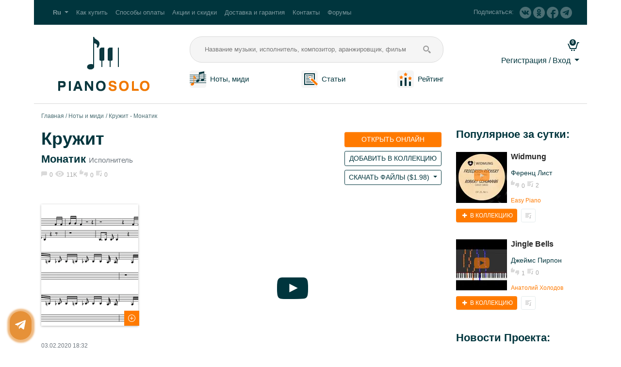

--- FILE ---
content_type: text/html; charset=utf-8
request_url: https://pianosolo.me/ru/piano-sheets-midi/monatik-kruzhit-noty/
body_size: 15004
content:



<!DOCTYPE html>
<html lang="ru" prefix="og: http://ogp.me/ns# article: http://ogp.me/ns/article# profile: http://ogp.me/ns/profile# video: http://ogp.me/ns/video# product: http://ogp.me/ns/product#">
<head>
    <title>Кружит для пианино. Ноты и миди для пианино.</title>
    <meta name="yandex-verification" content="8918315c0f467dff" />
    <meta charset="utf-8">
    <meta http-equiv="X-UA-Compatible" content="IE=edge">
    <meta name="viewport" content="width=device-width, initial-scale=1, shrink-to-fit=no">
    
    <meta name="description" content="Авторская аранжировка для пианино, фортепиано, синтезатора от Cергея Кудиба на песню &quot;Кружит&quot; в исполнении Монатика">
    <meta name="keywords" content="Аранжировка, ноты, миди, Кружит, Монатик, пианино, переложение, автор, Cергій Кудиба">

    <meta property="og:site_name" content="pianosolo.me">
    <meta property="og:locale" content="ru_RU">
    
    <meta property="og:type" content="video.other">
    <meta property="og:title" content="Кружит для пианино. Ноты и миди для пианино.">
    <meta property="og:description" content="Авторская аранжировка для пианино, фортепиано, синтезатора от Cергея Кудиба на песню &quot;Кружит&quot; в исполнении Монатика">
    <meta property="og:url" content="https://pianosolo.me/ru/piano-sheets-midi/monatik-kruzhit-noty/">
    <meta property="og:image" content="https://pianosolo.me/media/shop/2020/02/04/b8a55cff807b458ebd4388f9c2bb1e38.png">
    <meta property="og:video" content="https://www.youtube.com/watch?v=WhDAU49raQ4">
    <meta property="og:video:type" content="flash"/>
    <meta property="video:writer" content="Cергій Кудиба">
    <meta property="video:duration" content="64">
    <meta property="ya:ovs:upload_date" content="2019-11-15T12:54:23.000Z"/>
    <meta property="ya:ovs:adult" content="false"/>

     <meta property="product:brand" content="Cергій Кудиба">
     <meta property="product:availability" content="in stock">
     <meta property="product:condition" content="new">
    
     <meta property="product:price:amount" content="1.98">
     <meta property="product:price:currency" content="USD">
     <meta property="product:retailer_item_id" content="453_ru">

    
        
            <meta property="article:tag" content="Русская поп музыка">
        
    

    <link rel="alternate" hreflang="ru" href="http://pianosolo.me/ru/piano-sheets-midi/monatik-kruzhit-noty/"/><link rel="canonical" href="http://pianosolo.me/ru/piano-sheets-midi/monatik-kruzhit-noty/"/><link rel="alternate" hreflang="en" href="http://pianosolo.me/en/piano-sheets-midi/monatik-kruzhit-noty/"/><link rel="alternate" hreflang="de" href="http://pianosolo.me/de/piano-sheets-midi/monatik-kruzhit-noty/"/><link rel="alternate" hreflang="es" href="http://pianosolo.me/es/piano-sheets-midi/monatik-kruzhit-noty/"/><link rel="alternate" hreflang="fr" href="http://pianosolo.me/fr/piano-sheets-midi/monatik-kruzhit-noty/"/><link rel="alternate" hreflang="it" href="http://pianosolo.me/it/piano-sheets-midi/monatik-kruzhit-noty/"/><link rel="alternate" hreflang="pt" href="http://pianosolo.me/pt/piano-sheets-midi/monatik-kruzhit-noty/"/><link rel="alternate" hreflang="zh-hans" href="http://pianosolo.me/zh-hans/piano-sheets-midi/monatik-kruzhit-noty/"/>
    <link type="text/css" href="/static/dist/style.shopDetail.b03605edd049.css" rel="stylesheet" />
    <script>
        window.lang = 'ru';
        window.debug = false;
    </script>
    
        <script>
            
            dataLayer = [];
        </script>
    
    
        <script src="https://browser.sentry-cdn.com/5.15.4/bundle.min.js" integrity="sha384-Nrg+xiw+qRl3grVrxJtWazjeZmUwoSt0FAVsbthlJ5OMpx0G08bqIq3b/v0hPjhB" crossorigin="anonymous"></script>
        <script>
            window.debug = false;
            if (!window.debug){
              Sentry.init({ dsn: 'https://9552c015c48449018cec387f15074509@sentry.pianosolo.me//3' });
              
            }
        </script>
    
    
<meta name="yandex-verification" content="26a63c43a0fd4562" />
<meta name="yandex-verification" content="d5a3216cd6093efd" />
<meta name="mailru-domain" content="E9yWLhy8P4vzycB2" />

<!-- Yandex.Metrika counter for Pianosolo -->
<script type="text/javascript" >
(function(m,e,t,r,i,k,a){m[i]=m[i]||function(){(m[i].a=m[i].a||[]).push(arguments)};
m[i].l=1*new Date();k=e.createElement(t),a=e.getElementsByTagName(t)[0],k.async=1,k.src=r,a.parentNode.insertBefore(k,a)})
(window, document, "script", "https://mc.yandex.ru/metrika/tag.js", "ym");

ym(52338232, "init", {
id:52338232,
clickmap:true,
trackLinks:true,
accurateTrackBounce:true,
webvisor:true
});
</script>
<noscript><div><img src="https://mc.yandex.ru/watch/52338232" style="position:absolute; left:-9999px;" alt="" /></div></noscript>
<!-- /Yandex.Metrika counter -->


<script src="https://vk.com/js/api/openapi.js?154" type="text/javascript"></script>
<!-- Global site tag (gtag.js) - Google Analytics -->
<script async src="https://www.googletagmanager.com/gtag/js?id=UA-128038415-1"></script>
<script>
  window.dataLayer = window.dataLayer || [];
  function gtag(){dataLayer.push(arguments);}
  gtag('js', new Date());

  gtag('config', 'UA-128038415-1');
</script>
<!-- Yandex.RTB -->
<script>window.yaContextCb=window.yaContextCb||[]</script>
<script src="https://yandex.ru/ads/system/context.js" async></script>












</head>
<body>

<!-- Google Tag Manager (noscript) --> 
<noscript><iframe src="https://www.googletagmanager.com/ns.html?id=GTM-P7247DC" height="0" width="0" style="display:none;visibility:hidden"></iframe></noscript>
<!-- End Google Tag Manager (noscript) -->

    <noscript>
        <p>Мы сожалеем, но для нормальной работы сайта необходим JavaScript. Пожалуйста включите его.
            Более подробную информацию можно узнать перейдя по ссылке: 
            <a href="https://yandex.ru/support/common/browsers-settings/browsers-java-js-settings.html">https://yandex.ru/support/common/browsers-settings/browsers-java-js-settings.html</a>
        </p>
    </noscript>


        
        
        
    



   <!-- header -->
    <header class="header">
        
<div class="top-menu container">
    <nav class="navbar navbar-dark navbar-expand-lg">
        
            <a class="navbar-brand d-lg-none" href="/ru/">Pianosolo.me</a>
        
        <button class="navbar-toggler" type="button" data-toggle="collapse" data-target="#topMenu"
                aria-controls="topMenu" aria-expanded="false" aria-label="Toggle navigation">
            <span class="navbar-toggler-icon"></span>
        </button>

        
        <div class="navbar-collapse collapse" id="topMenu">
            <ul class="navbar-nav mr-auto">
                <li class="nav-item dropdown">
                    <a class="nav-link dropdown-toggle" href="#" id="langDropdown" role="button"
                       data-toggle="dropdown" aria-haspopup="true" aria-expanded="false">
                        <span class="langNavbarItem font-weight-bold">Ru</span>
                    </a>
                    <div class="dropdown-menu" aria-labelledby="langDropdown">
                        <a href="http://pianosolo.me/ru/piano-sheets-midi/monatik-kruzhit-noty/" class="dropdown-item active">Русский (ru)</a><a href="http://pianosolo.me/en/piano-sheets-midi/monatik-kruzhit-noty/" class="dropdown-item">English (en)</a>
                    </div>
                </li>
                
                    
                    <li class="nav-item">
                        <a class="nav-link" href="/ru/how-to-buy/">Как купить</a>
                    </li>
                    <li class="nav-item">
                        <a class="nav-link" href="/ru/payment-methods/">Способы оплаты</a>
                    </li>
                    <li class="nav-item">
                        <a class="nav-link" href="/ru/promotions-discounts/">Акции и скидки</a>
                    </li>
                    <li class="nav-item">
                        <a class="nav-link" href="/ru/shipping-and-warranty/">Доставка и гарантия</a>
                    </li>
                    <li class="nav-item">
                        <a class="nav-link" href="/ru/contacts/">Контакты</a>
                    </li>
                    <li class="nav-item">
                        <a class="nav-link" href="/ru/forum/hot/">Форумы</a>
                    </li>
                    
                
            </ul>
            <div class="subscribe my-2 my-lg-0 d-none d-lg-block">
                <span class="subscribe__text d-none d-md-inline-block mr-2">Подписаться:</span>
                <!--noindex-->
                
                
                <a class="subscribe__link d-block mb-3 mb-md-0 d-md-inline-block" href="https://vk.com/pianosolo" rel="nofollow"
                    title="VK">
                    <img src="/static/base/images/vk-g.7d80e08ce5e7.png" alt="vk">
                    <span class="d-md-none"> VK</span>
                </a>
                
                <a class="subscribe__link d-block mb-3 mb-md-0 d-md-inline-block" href="https://ok.ru/group/54899438256349" rel="nofollow"
                    title="OK">
                    <img src="/static/base/images/odnoklassniki-g.c1e80bd23900.png" alt="odnoklassniki">
                    <span class="d-md-none"> OK</span>
                </a>
                <a class="subscribe__link d-block mb-3 mb-md-0 d-md-inline-block" href="https://www.facebook.com/pianosolo.me/" rel="nofollow"
                    title="Facebook">
                    <img src="/static/base/images/facebook-g.17fd093f5f37.png" alt="facebook">
                    <span class="d-md-none"> Facebook</span>
                </a>
                <a class="subscribe__link d-block mb-3 mb-md-0 d-md-inline-block" href="https://t.me/pianosolo_me" rel="nofollow"
                    title="Подписаться на Telegram канал">
                    <img src="/static/base/images/telegram-g.411b8f935908.png" alt="telegram">
                    <span class="d-md-none"> Подписаться на Telegram канал</span>
                </a>
                
                
                <!--/noindex-->
            </div>
        </div>
        
    </nav>
</div>

        
        
<div class="main-menu container flex-wrap flex-md-nowrap">
    <div class="d-flex flex-column flex-grow-1">
        <div class="d-flex flex-row flex-wrap">
            <div class="logo flex-column">
                <a href="/ru/" title="Перейти на главную страницу">
                    <img src="/static/base/images/logo_ru.bd2c3054f57e.png" alt="Logo" class="img-fluid">
                </a>
            </div>
            <div class="flex-column flex-grow-1">
                <form class="search-form" method="get" action="/ru/piano-sheets-midi/" id="search-form">
                    <input class="search-form__input" type="text" name="q" placeholder="Название музыки, исполнитель, композитор, аранжировщик, фильм" value="">
                    <button class="search-form__button" type="submit" name="search"></button>
                </form>
                <nav class="menu-links mt-3 d-flex flex-row justify-content-between">
                    <div class="header-menu-item flex-column">
                        <div class="d-flex flex-row flex-wrap align-items-center">
                            <div class="flex-column flex-grow-1 mr-sm-2 text-center">
                                <a href="/ru/piano-sheets-midi/" title="Перейти в раздел &quot;Ноты и миди&quot;">
                                    <img src="/static/base/images/tabs.80c8d0206daa.png" alt="tabs" title="Ноты и миди">
                                </a>
                            </div>
                            <div class="flex-column flex-grow-1 text-center">
                                <a href="/ru/piano-sheets-midi/" title="Перейти в раздел &quot;Ноты и табы&quot;">
                                    Ноты, миди
                                </a>
                            </div>
                        </div>
                    </div>
                    <div class="header-menu-item flex-column">
                        <div class="d-flex flex-row flex-wrap align-items-center">
                            <div class="flex-column flex-grow-1 mr-sm-2 text-center">
                                <a href="/ru/piano-articles/">
                                    <img src="/static/base/images/articles.3451a8f57d29.png" alt="articles" title="Статьи">
                                </a>
                            </div>
                            <div class="flex-column flex-grow-1 text-center">
                                <a href="/ru/piano-articles/">
                                    Статьи
                                </a>
                            </div>
                        </div>
                    </div>
                    
                    <div class="header-menu-item flex-column">
                        <div class="d-flex flex-row flex-wrap align-items-center">
                            <div class="flex-column flex-grow-1 mr-sm-2 text-center">
                                <a href="/ru/rating/">
                                    <img src="/static/base/images/rating.78bc6e95f5da.png" alt="rating" title="Рейтинг авторов">
                                </a>
                            </div>
                            <div class="flex-column flex-grow-1 text-center">
                                <a href="/ru/rating/">
                                    Рейтинг
                                </a>
                            </div>
                        </div>
                    </div>
                    
                </nav>
            </div>
        </div>
    </div>
    
<div class="user-menu flex-column">
    <div class="flex-row d-flex flex-wrap d-md-block justify-content-between align-items-center">
        <div class="flex-column">
            <div class="user-menu-icons">
                
                <a class="user-menu-icons__link user-menu-icons__link_type_cart flex-column"
                   href="/ru/my/cart/"
                   title="Корзина пуста">
                    <span id="cart-counter" class="user-menu-icons__badge badge badge-pill badge-primary">
                        0
                    </span>
                </a>
            </div>
        </div>

        

        <div class="dropdown text-right flex-column mt-2">
            <a class="dropdown-toggle" href="#" id="cabinetDropdown" role="button"
               data-toggle="dropdown" aria-haspopup="true" aria-expanded="false">
               
                   Регистрация / Вход
               
            </a>
            
            <div class="dropdown-menu" aria-labelledby="cabinetDropdown">
                <form class="px-4 py-3 small login-form" action="/ru/login/" method="post">
                    <input type="hidden" name="csrfmiddlewaretoken" value="mLJrTGNwBGTIBQAbUQ7HXKttlCmnfnzJPLQsJfJl1CfTXUb3KjANvLr8b1I8Nuxq">
                    <input type="hidden" name="next" value="/ru/piano-sheets-midi/monatik-kruzhit-noty/"/>
                    <div class="form-group">
                        <label for="DropdownFormEmail" class="font-weight-bold">Адрес электронной почты</label>
                        <input type="email" name="username" class="form-control form-control-sm login-form__input" id="DropdownFormEmail" placeholder="email@example.com">
                    </div>
                    <div class="form-group">
                        <label for="DropdownFormPassword" class="font-weight-bold">Пароль</label>
                        <div class="input-group mb-3 login-form-password">
                          <input type="password" name="password" class="form-control form-control-sm login-form__input login-form-password__input" id="DropdownFormPassword" placeholder="Пароль" aria-describedby="DropdownFormPasswordButton">
                          <div class="input-group-append">
                            <button class="btn btn-sm login-form-password__button"
                                    type="button"
                                    id="DropdownFormPasswordButton"
                                    title="Показать пароль"
                                    data-show="0">
                                <i class="icon icon-eye"></i>
                            </button>
                          </div>
                        </div>
                    </div>
                    <button type="submit" class="btn btn-sm btn-primary">Войти</button>
                </form>
                <div class="dropdown-divider"></div>
                <div class="px-4 py-3">


    
        <a class="social-btn social-facebook" href="/login/facebook/" rel="nofollow" title="Войти через facebook" id="social-facebook"></a>
    
        <a class="social-btn social-google" href="/login/google-oauth2/" rel="nofollow" title="Войти через google" id="social-google"></a>
    
        <a class="social-btn social-vk" href="/login/vk-oauth2/" rel="nofollow" title="Войти через vk" id="social-vk"></a>
    

</div>
                <div class="dropdown-divider"></div>
                <a href="/ru/registration/" class="dropdown-item">Регистрация</a>
                <a href="/ru/password-reset/" class="dropdown-item">Забыли пароль?</a>
            </div>
            
        </div>
    </div>
</div>
</div>
    </header>
    <!-- /header -->

<!-- content -->
    <main>
        <div class="container ">
            
    
    
                
                
                
            
    

    

            <nav aria-label="breadcrumb">
  <ol class="breadcrumb">
    
        
            <li class="breadcrumb-item"><a href="/ru/">Главная</a></li>
        
    
        
            <li class="breadcrumb-item"><a href="/ru/piano-sheets-midi/">Ноты и миди</a></li>
        
    
        
            <li class="breadcrumb-item active" aria-current="page">Кружит - Монатик</li>
        
    
  </ol>
</nav>
            
            <div class="row">
                <div class="col-lg-9 col-md-12 main-content" id="main-content">
                    
                    


                    


<div itemscope itemtype="https://schema.org/Product" class="detail">
    <link itemprop="url" href="https://pianosolo.me/ru/piano-sheets-midi/monatik-kruzhit-noty/">
    <link itemprop="mainEntityOfPage" href="https://pianosolo.me/ru/piano-sheets-midi/monatik-kruzhit-noty/">
    <meta itemprop="name alternateName" content="Кружит - Монатик">
    <meta itemprop="brand" content="Cергій Кудиба">
    <meta itemprop="sku" content="453_ru">
    <div class="flex-wrap flex-md-nowrap detail-header">
        <div class="flex-column flex-grow-1 detail-header-info">
            <h1>Кружит</h1>
            
            <p class="h5 detail-header-info__text"><a href="/ru/piano-sheets-midi/performer/monatik/">Монатик</a> <small>Исполнитель</small></p>
            
            
<div class="statistics">
    
        <div class="statistics__comments">0</div>
    
    <div class="statistics__views">11K</div>
    <div class="statistics__mark">0</div>
    
    
        <div class="statistics__collection">0</div>
    
</div>

        </div>
        <div class="flex-column" itemprop="offers" itemscope itemtype="http://schema.org/Offer">
            <link itemprop="availability" href="http://schema.org/InStock">
            <link itemprop="itemCondition" href="http://schema.org/NewCondition">
            <meta itemprop="priceValidUntil" content="2050-12-31">
            <link itemprop="url" href="https://pianosolo.me/ru/piano-sheets-midi/monatik-kruzhit-noty/">
            <div class="detail-header-form mt-2">
                <div class="flex-column flex-grow-1 mb-2 btn-fat_width_100">
                    
                    
                    
<a class="btn btn-sm btn-orange btn-fat_width_100 text-uppercase"
 href="/ru/tariffs/"
 >
  Открыть онлайн
</a>

                    
                </div>
                <div class="flex-column flefavorite_buttonx-grow-1 mb-2 btn-fat_width_100">
                    

    <a href="/ru/tariffs/"
       title="Перейти в мою коллекцию"
       class="btn btn-sm btn-outline-dark btn-fat btn-fat_width_100 text-uppercase">
        
            Добавить в коллекцию
        
    </a>


                </div>

                
                    <div class="flex-column flex-grow-1 mb-2 btn-fat_width_100">
                        
                            
                            <div class="dropdown">
                              <button class="btn btn-sm btn-outline-dark btn-fat_width_100 text-uppercase dropdown-toggle"
                                      type="button" id="dropdownMenuButton"
                                      data-toggle="dropdown" aria-haspopup="true" aria-expanded="false">

                                
                                    Скачать файлы (<span itemprop="priceCurrency" content="USD">$</span><span itemprop="price" content="1.98" id="analytics-price-453">1.98</span>)
                                
                              </button>
                              <div class="dropdown-menu" aria-labelledby="dropdownMenuButton">
                                
                                
                                



                                <button class="dropdown-item btn btn-link cart-add-button text-left"
                                        data-offer="453" data-out="long">
                                    Добавить в Корзину
                                </button>
                              </div>
                            </div>
                        
                    </div>
               
            </div>
        </div>
    </div>
    <div class="flex-wrap flex-md-nowrap detail-main">
        <div class="detail-main-info mr-md-2 flex-grow-1">
            
            <aside class="detail-main-info-image flex-column d-flex" itemprop="image" itemscope itemtype="http://schema.org/ImageObject">
                <link itemprop="contentUrl" href="https://pianosolo.me/media/shop/2020/02/04/b8a55cff807b458ebd4388f9c2bb1e38.png">
                <meta itemprop="name" content="Кружит - Монатик">
                <meta itemprop="datePublished" content="2020-02-03">
                <meta itemprop="author" content="Cергій Кудиба">
                <div class="gallery">
                    <a href="/media/shop/2020/02/04/b8a55cff807b458ebd4388f9c2bb1e38.png" title="Кружит" data-caption="Кружит">
                    <picture>
                        
                            <source type="image/webp" srcset="/media/cache/78/50/7850964f7a5834f6f02d9352820ce460.webp">
                        
                        
                            <source type="image/png" srcset="/media/cache/bd/ab/bdabbcaa457d963bc643cc52f3ddf13b.png">
                            <img src="/media/cache/bd/ab/bdabbcaa457d963bc643cc52f3ddf13b.png"
                                 alt="Ноты, миди для пианино. Кружит."
                                 title="Ноты, миди для пианино. Кружит - Монатик."
                                 class="img-fluid">
                        
                    </picture>
                    </a>
                </div>
                <span class="image-zoom"></span>
            </aside>
            
            <aside class="flex-column d-flex">
                <p><time>03.02.2020 18:32</time></p>
                <p>
                    Автор<br>
                    <a href="/ru/sergiopianomidi/" class="detail-author" title="Перейти на страницу автора">Cергій Кудиба</a>
                </p>
                
                    <p class="tags-detail">

                        <a href="/ru/piano-sheets-midi/tag/russian-pop-music-on-piano-sheet-music-midi/">#Русская поп музыка</a>
                        
                    </p>
                
                <p>Сложность<br><span class="detail-main-info-important">ур.2 Продолжающий</span></p>
                <p>Тональность<br><span class="detail-main-info-important">D-dur/B-moll</span></p>
            </aside>
            
            
            

    
    
        <aside class="flex-column mt-md-5 detail-main-info-buy-all">
            <p>Все аранжировки автора со скидкой <span>-70%</span></p>
            
                <div class="form-group">
                    <button type="button" class="btn btn-orange btn-fat btn-fat_width_100 text-uppercase"
                      data-toggle="modal" data-target="#buyAllModal" data-title="Купить все сразу">
                        Купить все сразу
                    </button>
                </div>
            
            
            <p class="detail-main-info-buy-all__price-per-one">$48.66 за 36 шт.<br>
                $1.35 за 1 шт.
            </p>
        </aside>
    
    
    <div class="modal fade" id="buyAllModal" tabindex="-1" role="dialog" aria-labelledby="buyAllModalLabel" aria-hidden="true">
        <div class="modal-dialog" role="document">
            <div class="modal-content">
                <form method="post" action="/ru/sergiopianomidi/buy-all/" id="buy-all-guest-form" autocomplete="off">
                <div class="modal-header">
                    <div class="h5 modal-title" id="buyAllModalLabel">
                        Купить все сразу (-70%)
                    </div>
                    <button type="button" class="close" data-dismiss="modal" aria-label="Close">
                        <span aria-hidden="true">&times;</span>
                    </button>
                </div>
                <div class="modal-body text-left">
                    <p class="text-body"><big>
                        Вы собираетесь купить все аранжировки автора Cергій Кудиба по цене $48.66 за 36 шт.
                        <br>$1.35 за 1 шт.</big>
                    </p>
                    <input type="hidden" name="csrfmiddlewaretoken" value="mLJrTGNwBGTIBQAbUQ7HXKttlCmnfnzJPLQsJfJl1CfTXUb3KjANvLr8b1I8Nuxq">
                    <div class="before-form"></div>
                    <div class="form-group required"><label for="id_email">Адрес электронной почты</label><input type="email" name="email" class="form-control" placeholder="Адрес электронной почты" title="Введите реальный адрес электронной почты, на него будут отправлены выбранные товары и данные для входа на сайт." required id="id_email">
    <small class="form-text text-muted">Введите реальный адрес электронной почты, на него будут отправлены выбранные товары и данные для входа на сайт.</small>

</div>
<div class="form-group required"><script src="https://www.google.com/recaptcha/api.js?hl=ru"></script>
<div class="g-recaptcha" data-sitekey="6LdINJQUAAAAAPLenhqY3CPgTsyZnpCai6OnEK1a" data-theme="clean" data-class="form-control" data-title="" data-required="True" data-id="id_captcha" ></div>
<noscript>
  <div style="width: 302px; height: 352px;">
    <div style="width: 302px; height: 352px; position: relative;">
      <div style="width: 302px; height: 352px; position: absolute;">
        <iframe src="https://www.google.com/recaptcha/api/fallback?k=6LdINJQUAAAAAPLenhqY3CPgTsyZnpCai6OnEK1a"
                frameborder="0" scrolling="no"
                style="width: 302px; height:352px; border-style: none;">
        </iframe>
      </div>
      <div style="width: 250px; height: 80px; position: absolute; border-style: none;
                  bottom: 21px; left: 25px; margin: 0px; padding: 0px; right: 25px;">
        <textarea id="g-recaptcha-response" name="g-recaptcha-response"
                  class="recaptcha_challenge_field"
                  style="width: 250px; height: 80px; border: 1px solid #c1c1c1;
                         margin: 0px; padding: 0px; resize: none;" value="">
        </textarea>
        <input type="hidden" name="recaptcha_response_field" value="manual_challenge" />
      </div>
    </div>
  </div>
</noscript></div>
                    <div class="after-form"></div>
                </div>
                <div class="modal-footer">
                    <button type="button" class="btn btn-secondary" data-dismiss="modal">Отменить</button>
                    <button type="submit" class="btn btn-primary" id="buy-all-btn">
                        Перейти к оплате
                    </button>
                </div>
                </form>
            </div>
        </div>
    </div>
    

        </div>
        <div class="detail-main-content">
            <div itemprop="video" itemscope itemtype="http://schema.org/VideoObject">
                <meta itemprop="name" content="Кружит - Монатик" />
                <meta itemprop="description" content="Авторская аранжировка для пианино, фортепиано, синтезатора от Cергея Кудиба на песню &quot;Кружит&quot; в исполнении Монатика" />
                <meta itemprop="isFamilyFriendly" content="True" />
                <link itemprop="thumbnail thumbnailUrl" href="https://i.ytimg.com/vi/WhDAU49raQ4/default.jpg">
                <meta itemprop="uploadDate" content="2019-11-15T12:54:23.000Z" />
                <meta itemprop="duration" content="PT1M4S" />
                <link itemprop="url" href="https://www.youtube.com/watch?v=WhDAU49raQ4">
                

<div class="embed-responsive embed-responsive-16by9 player lazyload"
     data-youtube="WhDAU49raQ4"
     data-ytparams="start=0"
     data-thumb-size="maxresdefault"
    >
    <a href="#" class="player__link">
        <i class="icon icon-youtube-play play-btn"></i>
    </a>
</div>


            </div>
            <div class="mt-3">
                
                

<form action="/ru/ratings/vote/" method="post" class="d-inline-block vote-form">
    <a href="#"
       data-value="1"
       data-comment="453"
       class="vote-form__button vote-form__button_type_offer vote-form__button_type_offer_style_positive"
       title="Мне понравилось">
       0
    </a>
    <a href="#"
       data-value="-1"
       data-comment="453"
       class="vote-form__button vote-form__button_type_offer vote-form__button_type_offer_style_negative"
       title="Мне не понравилось">
       0
    </a>
    <input type="hidden" name="csrfmiddlewaretoken" value="mLJrTGNwBGTIBQAbUQ7HXKttlCmnfnzJPLQsJfJl1CfTXUb3KjANvLr8b1I8Nuxq">
    <div class="d-none"><tr><th></th><td><input type="text" name="score" value="0" class="score_votes" required id="id_shopoffers_453_score"><input type="hidden" name="content_type" value="shop.shopoffers" id="id_shopoffers_453_content_type"><input type="hidden" name="object_pk" value="453" id="id_shopoffers_453_object_pk"><input type="hidden" name="key" value="main" id="id_shopoffers_453_key"><input type="hidden" name="timestamp" value="1768561155" id="id_shopoffers_453_timestamp"><input type="hidden" name="security_hash" value="51fe2656dd4ab655f33279a813b7e031e372e92e" id="id_shopoffers_453_security_hash"><input type="hidden" name="honeypot" id="id_shopoffers_453_honeypot"></td></tr></div>
</form>

                <button
                    class="btn btn-light btn-sm text-uppercase ml-sm-3 mt-3 mt-sm-0 create-response">
                    <img src="/static/base/images/add_comment_btn.6484fc5a2d80.png" alt="comment">
                    Оставить отзыв (0)
                </button>
                <a href="/ru/tariffs/"
                   title="Перейти в мою коллекцию"
                   class="btn btn-light btn-sm text-uppercase ml-sm-3 mt-3 mt-sm-0">
                   <img src="/static/base/images/stat-playlist.fe0b89fdf427.png" alt="collection"> Перейти в мою коллекцию</span>
                </a>
                
                

            </div>
            <div class="mt-4" itemprop="description">
                <p>Авторская аранжировка для пианино, фортепиано, синтезатора от Cергея Кудиба на песню "Кружит" в исполнении Монатика.</p>
                <p>
                    Внутри товара:
                </p>
                <ul>
                    <li class="ol_li mb-2 files-item">
                        <span class="files-item__data">
                            Ноты для пианино в формате PDF
                            
                                
                            
                        </span>
                        
                    </li>
                </ul>
            </div>

            <div class="mt-4 row">
            
                <div class="col-12 col-md-4 btn-fat_width_100 mb-2 mb-md-0">
                  
<a class="btn btn-sm btn-orange btn-fat_width_100 text-uppercase text-small"
 href="/ru/tariffs/"
 >
  Открыть онлайн
</a>

                </div>
            
                <div class="col-12 col-md-4 btn-fat_width_100 mb-2 mb-md-0">
                    

    <a href="/ru/tariffs/"
       title="Перейти в мою коллекцию"
       class="btn btn-xs btn-outline-dark btn-fat btn-fat_width_100 text-uppercase">
        
            <i class="icon icon-plus"></i> В коллекцию
        
    </a>


                </div>
                <div class="col-12 col-md-4 mb-2 mb-md-0">
                
                    
                        
                        <div class="dropdown">
                          <button class="btn btn-sm btn-outline-dark btn-fat_width_100 text-uppercase text-small dropdown-toggle"
                                  type="button" id="dropdownMenuButton2"
                                  data-toggle="dropdown" aria-haspopup="true" aria-expanded="false">

                          
                                    Скачать файлы (<span itemprop="priceCurrency" content="USD">$</span><span itemprop="price" content="1.98" id="analytics-price-453">1.98</span>)
                          
                          </button>
                          <div class="dropdown-menu" aria-labelledby="dropdownMenuButton2">
                            
                            
                            



                            <button class="dropdown-item btn btn-link cart-add-button text-left"
                                    data-offer="453" data-out="long">
                                Добавить в Корзину
                            </button>
                          </div>
                        </div>
                    
                
                </div>
            </div>

            
            <div class="mt-4">

<!-- uSocial -->
<script async src="https://usocial.pro/usocial/usocial.js?v=6.1.4" data-script="usocial" charset="utf-8"></script>
<div class="uSocial-Share" data-pid="c6541ff9a1c442560f8222a00d086573" data-pro="catcher" data-pro-style="pro-style-145675" data-type="share" data-options="round-rect,default,absolute,horizontal,size32,eachCounter1,counter0" data-social="vk,fb,ok,telegram,twi" data-mobile="vi,wa,sms"></div>
<!-- /uSocial -->
</div>
            

            <div class="mt-4">
                


<div class="comments">
    <h4 class="my-3">Отзывы и комментарии <small>0</small></h4>
    
    <div id="comment-form-placeholder" class="mb-5">
        
<a name="add_comment"></a>
<form method="post" action="/ru/comments/create/" class="comment-form">
    <input type="hidden" name="csrfmiddlewaretoken" value="mLJrTGNwBGTIBQAbUQ7HXKttlCmnfnzJPLQsJfJl1CfTXUb3KjANvLr8b1I8Nuxq">
    
    
    
    <div class="row mb-3">
        <div class="col">
            <input type="text" class="form-control" name="user_name" placeholder="Ваше имя" required>
        </div>
        <div class="col">
            <input type="text" class="form-control" name="user_email" placeholder="Ваш email">
        </div>
    </div>
    
    

<div class="form-group required"><textarea name="text" cols="40" rows="10" placeholder="Напишите ваш отзыв..." class="form-control" title="" required id="id_text">
</textarea></div>
<input type="hidden" name="content_type" value="57" id="id_content_type">
<input type="hidden" name="object_id" value="453" id="id_object_id">
<input type="hidden" name="parent" id="id_parent">
<div style="display: none;"><input type="text" name="comment" id="id_comment"></div>
<div class="form-group required"><div class="form-check"><input type="checkbox" name="confirmPP" class="form-check-input" required id="id_confirmPP"><label class="form-check-label" for="id_confirmPP">Я подтверждаю, что ознакомился с пользовательским соглашением и политикой конфиденциальности</label></div></div>
<div class="form-group required"><script src="https://www.google.com/recaptcha/api.js?hl=ru"></script>
<div class="g-recaptcha" data-sitekey="6LdINJQUAAAAAPLenhqY3CPgTsyZnpCai6OnEK1a" data-theme="clean" data-lang="ru" data-class="form-control" data-title="" data-required="True" data-id="id_captcha" ></div>
<noscript>
  <div style="width: 302px; height: 352px;">
    <div style="width: 302px; height: 352px; position: relative;">
      <div style="width: 302px; height: 352px; position: absolute;">
        <iframe src="https://www.google.com/recaptcha/api/fallback?k=6LdINJQUAAAAAPLenhqY3CPgTsyZnpCai6OnEK1a"
                frameborder="0" scrolling="no"
                style="width: 302px; height:352px; border-style: none;">
        </iframe>
      </div>
      <div style="width: 250px; height: 80px; position: absolute; border-style: none;
                  bottom: 21px; left: 25px; margin: 0px; padding: 0px; right: 25px;">
        <textarea id="g-recaptcha-response" name="g-recaptcha-response"
                  class="recaptcha_challenge_field"
                  style="width: 250px; height: 80px; border: 1px solid #c1c1c1;
                         margin: 0px; padding: 0px; resize: none;" value="">
        </textarea>
        <input type="hidden" name="recaptcha_response_field" value="manual_challenge" />
      </div>
    </div>
  </div>
</noscript></div>
    <div class="clearfix">
        <button type="submit" class="btn btn-primary btn-sm btn-send-comment">Отправить</button>
        <button type="cancel" class="btn btn-outline-dark btn-sm btn-cancel-comment mr-2">Отменить</button>
    </div>
</form>

    </div>
    
    
    
    <div class="comment-list"></div>
</div>

            </div>
            

<section class="mb-2 detail-main-content-similar-offers">
    
        
            <header>
                <h5 class="author">Другие аранжировки от <a href=/ru/sergiopianomidi/>Cергій Кудиба</a></h5>
            </header>
        
    
    <div class="card-group">
        
            
<section class="card">
    
    
        <div class="card-player-placeholder">
        <picture>
            
                <source type="image/webp" srcset="/media/cache/fd/53/fd53fe74c08f8ad24f9d178c896899e2.webp">
            
            <source type="image/png" srcset="/media/youtube_preview/2020/01/05/f4c34d9d60b5458cacde80b42f7b70e6.jpeg">
            <img src="/media/youtube_preview/2020/01/05/f4c34d9d60b5458cacde80b42f7b70e6.jpeg"
                 class="card-img-top"
                 alt="Каждый день (Every Single Day) - Бенни Бенасси"
                 title="Каждый день (Every Single Day) - Бенни Бенасси">
        </picture>
        </div>
        <a href="#" class="card-player card-player_size_big" data-offer="421" data-size="170" title="Загрузить видео">
            <i class="icon icon-youtube-play"></i>
        </a>
    

    
    <div class="card-body">
      
<a href="/ru/piano-sheets-midi/benny-benassi-every-single-day-piano-synthesia/" title="Каждый день (Every Single Day) - Бенни Бенасси" class="h6 card-title analytics-title" data-offer="421" data-brand="Cергій Кудиба">Каждый день (Every Single Day)</a>

      
    
    
<p class="card-text card-text_font_small"><a href="/ru/piano-sheets-midi/performer/benny-benassi/">Бенни Бенасси</a></p>

    </div>
    <div class="card-footer">
        <div class="card-statistics">
<div class="statistics">
    
        <div class="statistics__comments flex-grow-1">0</div>
    
    <div class="statistics__views flex-grow-1">11K</div>
    <div class="statistics__mark flex-grow-1">0</div>
    
    
</div>
</div>
        <div class="card-author">
            <a href="/ru/sergiopianomidi/" title="Перейти на страницу пользователя">Cергій Кудиба</a>
        </div>
        
    <div class="mt-2 d-flex flex-row flex-wrap justify-content-between">
        <div class="d-flex flex-column">

    <a href="/ru/tariffs/"
       title="Перейти в мою коллекцию"
       class="btn btn-xs btn-orange btn-fat btn-fat_width_100 text-uppercase">
        
            <i class="icon icon-plus"></i> В коллекцию
        
    </a>

</div>
        <div class="d-flex flex-column">
            <a href="/ru/my/collection/piano-sheets-midi/" title="Перейти в Мою коллекциию"
               class="btn btn-xs btn-outline-light">
                <img src="/static/base/images/stat-playlist.fe0b89fdf427.png" alt="collection">
            </a>
        </div>
    </div>
    

<div class="mt-2 item-shop-buy-button" data-offer="421">
    <div class="btn-group dropdown">
      <button class="btn btn-xs btn-outline-dark btn_width_100 text-uppercase dropdown-toggle"
              type="button" id="dropdownMenuButton421"
              data-toggle="dropdown" aria-haspopup="true" aria-expanded="false">
          
              Скачать файлы (<span itemprop="priceCurrency" content="USD">$</span><span itemprop="price" content="2.03" id="analytics-price-421">2.03</span>)
              

      </button>
      <div class="dropdown-menu" aria-labelledby="dropdownMenuButton421">
        <form method="post" action="/ru/piano-sheets-midi/benny-benassi-every-single-day-piano-synthesia/buy/">
        <input type="hidden" name="csrfmiddlewaretoken" value="mLJrTGNwBGTIBQAbUQ7HXKttlCmnfnzJPLQsJfJl1CfTXUb3KjANvLr8b1I8Nuxq">
        <input type="hidden" name="content_type" value="57">
        <input type="hidden" name="object_id" value="421">
        <button type="button"
                class="dropdown-item btn btn-link text-left buy-now-dropdown-item"
                data-toggle="modal" data-target="#buyModal57_421" data-id="421">
                Купить Сразу
        </button>
        </form>
        <button class="dropdown-item btn btn-link cart-add-button text-left"
                data-offer="421" data-out="long">
            Добавить в Корзину
        </button>
      </div>
    </div>
</div>



<div class="modal fade buy-modal" id="buyModal57_421" tabindex="-1" role="dialog" aria-labelledby="buyModalLabel57_421" aria-hidden="true">
    <div class="modal-dialog" role="document">
        <div class="modal-content">
            <form method="post" action="/ru/piano-sheets-midi/benny-benassi-every-single-day-piano-synthesia/buy/" class="buy-modal-form" autocomplete="off">
            <div class="modal-header">
                <div class="h5 modal-title" id="buyModalLabel57_421">
                    Купить в один клик<br>
                    <small>Каждый день (Every Single Day) - Бенни Бенасси</small>
                </div>
                <button type="button" class="close" data-dismiss="modal" aria-label="Close">
                    <span aria-hidden="true">&times;</span>
                </button>
            </div>
            <div class="modal-body text-left">
                
                    
                    <p>Цена:
                    
                        <span class="h5 modal-price"><span itemprop="priceCurrency" content="USD">$</span><span itemprop="price" content="2.03" id="analytics-price-421">2.03</span></span> &nbsp;
                        <span class="h5 modal-price-discount price_type_discount d-none" data-currency="usd"  data-currency-symbol="$"></span>
                    
                    </p>
                
                <input type="hidden" name="csrfmiddlewaretoken" value="mLJrTGNwBGTIBQAbUQ7HXKttlCmnfnzJPLQsJfJl1CfTXUb3KjANvLr8b1I8Nuxq">
                
                    
                        <input type="hidden" name="content_type" value="57" readonly>
                    
                
                    
                        <input type="hidden" name="object_id" value="421" readonly>
                    
                
                    
                        <div class="form-group required"><label>Адрес электронной почты</label><input type="email" name="email" class="form-control" placeholder="Адрес электронной почты" title="Введите реальный адрес электронной почты, на него будут отправлены оплаченые товары и данные для входа на сайт." required>
    <small class="form-text text-muted">Введите реальный адрес электронной почты, на него будут отправлены оплаченые товары и данные для входа на сайт.</small>

</div>
                    
                
                    
                        <div class="form-group required"><script src="https://www.google.com/recaptcha/api.js?hl=ru"></script>
<div class="g-recaptcha" data-sitekey="6LdINJQUAAAAAPLenhqY3CPgTsyZnpCai6OnEK1a" data-theme="clean" data-class="form-control" data-title="" data-required="True" ></div>
<noscript>
  <div style="width: 302px; height: 352px;">
    <div style="width: 302px; height: 352px; position: relative;">
      <div style="width: 302px; height: 352px; position: absolute;">
        <iframe src="https://www.google.com/recaptcha/api/fallback?k=6LdINJQUAAAAAPLenhqY3CPgTsyZnpCai6OnEK1a"
                frameborder="0" scrolling="no"
                style="width: 302px; height:352px; border-style: none;">
        </iframe>
      </div>
      <div style="width: 250px; height: 80px; position: absolute; border-style: none;
                  bottom: 21px; left: 25px; margin: 0px; padding: 0px; right: 25px;">
        <textarea id="g-recaptcha-response" name="g-recaptcha-response"
                  class="recaptcha_challenge_field"
                  style="width: 250px; height: 80px; border: 1px solid #c1c1c1;
                         margin: 0px; padding: 0px; resize: none;" value="">
        </textarea>
        <input type="hidden" name="recaptcha_response_field" value="manual_challenge" />
      </div>
    </div>
  </div>
</noscript></div>
                    
                
                    
                        <div class="form-group"><div class="form-check"><input type="checkbox" name="have_coupon" id="id_have_coupon57_421" class="form-check-input"><label class="form-check-label" for="id_have_coupon57_421">У меня есть промокод</label></div></div>
                    
                
                    
                        <div class="coupon-field-wrapper d-none mb-3"><label>Промокод</label><div class="input-group"><input type="text" name="coupon" maxlength="30" class="form-control" placeholder="Промокод" title="Наши промокоды вы можете найти в наших рассылках, на наших страницах в социальных сетях, а также у партнеров."><div class="input-group-append"><button class="btn btn-outline-secondary check-coupon-btn" type="button">Проверить</button></div></div>
    <small class="form-text text-muted">Наши промокоды вы можете найти в наших рассылках, на наших страницах в социальных сетях, а также у партнеров.</small>

</div>
                    
                
            </div>
            <div class="modal-footer">
                <button type="button" class="btn btn-secondary" data-dismiss="modal">Отменить</button>
                <button type="submit" class="btn btn-primary  buy-one-click">
                    Перейти к оплате
                </button>
            </div>
            </form>
        </div>
    </div>
</div>


        
    

    </div>
</section>
            
        
            
<section class="card">
    
    
        <div class="card-player-placeholder">
        <picture>
            
                <source type="image/webp" srcset="/media/cache/bb/50/bb5009afb01866b61a6153dfc4428618.webp">
            
            <source type="image/png" srcset="/media/youtube_preview/2020/04/06/4456385668bd4c018179370fdafd49b7.jpeg">
            <img src="/media/youtube_preview/2020/04/06/4456385668bd4c018179370fdafd49b7.jpeg"
                 class="card-img-top"
                 alt="Им наплевать на нас (They Don&#39;t Care About Us) - Майкл Джексон"
                 title="Им наплевать на нас (They Don&#39;t Care About Us) - Майкл Джексон">
        </picture>
        </div>
        <a href="#" class="card-player card-player_size_big" data-offer="420" data-size="170" title="Загрузить видео">
            <i class="icon icon-youtube-play"></i>
        </a>
    

    
    <div class="card-body">
      
<a href="/ru/piano-sheets-midi/michael-jackson-they-dont-care-about-us-piano-synthesia/" title="Им наплевать на нас (They Don&#39;t Care About Us) - Майкл Джексон" class="h6 card-title analytics-title" data-offer="420" data-brand="Cергій Кудиба">Им наплевать на нас (They Don&#39;t Care About Us)</a>

      
    
    
<p class="card-text card-text_font_small"><a href="/ru/piano-sheets-midi/composer/michael-jackson/">Майкл Джексон</a></p>

    </div>
    <div class="card-footer">
        <div class="card-statistics">
<div class="statistics">
    
        <div class="statistics__comments flex-grow-1">0</div>
    
    <div class="statistics__views flex-grow-1">9.5K</div>
    <div class="statistics__mark flex-grow-1">0</div>
    
    
</div>
</div>
        <div class="card-author">
            <a href="/ru/sergiopianomidi/" title="Перейти на страницу пользователя">Cергій Кудиба</a>
        </div>
        
    <div class="mt-2 d-flex flex-row flex-wrap justify-content-between">
        <div class="d-flex flex-column">

    <a href="/ru/tariffs/"
       title="Перейти в мою коллекцию"
       class="btn btn-xs btn-orange btn-fat btn-fat_width_100 text-uppercase">
        
            <i class="icon icon-plus"></i> В коллекцию
        
    </a>

</div>
        <div class="d-flex flex-column">
            <a href="/ru/my/collection/piano-sheets-midi/" title="Перейти в Мою коллекциию"
               class="btn btn-xs btn-outline-light">
                <img src="/static/base/images/stat-playlist.fe0b89fdf427.png" alt="collection">
            </a>
        </div>
    </div>
    

<div class="mt-2 item-shop-buy-button" data-offer="420">
    <div class="btn-group dropdown">
      <button class="btn btn-xs btn-outline-dark btn_width_100 text-uppercase dropdown-toggle"
              type="button" id="dropdownMenuButton420"
              data-toggle="dropdown" aria-haspopup="true" aria-expanded="false">
          
              Скачать файлы (<span itemprop="priceCurrency" content="USD">$</span><span itemprop="price" content="6.05" id="analytics-price-420">6.05</span>)
              

      </button>
      <div class="dropdown-menu" aria-labelledby="dropdownMenuButton420">
        <form method="post" action="/ru/piano-sheets-midi/michael-jackson-they-dont-care-about-us-piano-synthesia/buy/">
        <input type="hidden" name="csrfmiddlewaretoken" value="mLJrTGNwBGTIBQAbUQ7HXKttlCmnfnzJPLQsJfJl1CfTXUb3KjANvLr8b1I8Nuxq">
        <input type="hidden" name="content_type" value="57">
        <input type="hidden" name="object_id" value="420">
        <button type="button"
                class="dropdown-item btn btn-link text-left buy-now-dropdown-item"
                data-toggle="modal" data-target="#buyModal57_420" data-id="420">
                Купить Сразу
        </button>
        </form>
        <button class="dropdown-item btn btn-link cart-add-button text-left"
                data-offer="420" data-out="long">
            Добавить в Корзину
        </button>
      </div>
    </div>
</div>



<div class="modal fade buy-modal" id="buyModal57_420" tabindex="-1" role="dialog" aria-labelledby="buyModalLabel57_420" aria-hidden="true">
    <div class="modal-dialog" role="document">
        <div class="modal-content">
            <form method="post" action="/ru/piano-sheets-midi/michael-jackson-they-dont-care-about-us-piano-synthesia/buy/" class="buy-modal-form" autocomplete="off">
            <div class="modal-header">
                <div class="h5 modal-title" id="buyModalLabel57_420">
                    Купить в один клик<br>
                    <small>Им наплевать на нас (They Don&#39;t Care About Us) - Майкл Джексон</small>
                </div>
                <button type="button" class="close" data-dismiss="modal" aria-label="Close">
                    <span aria-hidden="true">&times;</span>
                </button>
            </div>
            <div class="modal-body text-left">
                
                    
                    <p>Цена:
                    
                        <span class="h5 modal-price"><span itemprop="priceCurrency" content="USD">$</span><span itemprop="price" content="6.05" id="analytics-price-420">6.05</span></span> &nbsp;
                        <span class="h5 modal-price-discount price_type_discount d-none" data-currency="usd"  data-currency-symbol="$"></span>
                    
                    </p>
                
                <input type="hidden" name="csrfmiddlewaretoken" value="mLJrTGNwBGTIBQAbUQ7HXKttlCmnfnzJPLQsJfJl1CfTXUb3KjANvLr8b1I8Nuxq">
                
                    
                        <input type="hidden" name="content_type" value="57" readonly>
                    
                
                    
                        <input type="hidden" name="object_id" value="420" readonly>
                    
                
                    
                        <div class="form-group required"><label>Адрес электронной почты</label><input type="email" name="email" class="form-control" placeholder="Адрес электронной почты" title="Введите реальный адрес электронной почты, на него будут отправлены оплаченые товары и данные для входа на сайт." required>
    <small class="form-text text-muted">Введите реальный адрес электронной почты, на него будут отправлены оплаченые товары и данные для входа на сайт.</small>

</div>
                    
                
                    
                        <div class="form-group required"><script src="https://www.google.com/recaptcha/api.js?hl=ru"></script>
<div class="g-recaptcha" data-sitekey="6LdINJQUAAAAAPLenhqY3CPgTsyZnpCai6OnEK1a" data-theme="clean" data-class="form-control" data-title="" data-required="True" ></div>
<noscript>
  <div style="width: 302px; height: 352px;">
    <div style="width: 302px; height: 352px; position: relative;">
      <div style="width: 302px; height: 352px; position: absolute;">
        <iframe src="https://www.google.com/recaptcha/api/fallback?k=6LdINJQUAAAAAPLenhqY3CPgTsyZnpCai6OnEK1a"
                frameborder="0" scrolling="no"
                style="width: 302px; height:352px; border-style: none;">
        </iframe>
      </div>
      <div style="width: 250px; height: 80px; position: absolute; border-style: none;
                  bottom: 21px; left: 25px; margin: 0px; padding: 0px; right: 25px;">
        <textarea id="g-recaptcha-response" name="g-recaptcha-response"
                  class="recaptcha_challenge_field"
                  style="width: 250px; height: 80px; border: 1px solid #c1c1c1;
                         margin: 0px; padding: 0px; resize: none;" value="">
        </textarea>
        <input type="hidden" name="recaptcha_response_field" value="manual_challenge" />
      </div>
    </div>
  </div>
</noscript></div>
                    
                
                    
                        <div class="form-group"><div class="form-check"><input type="checkbox" name="have_coupon" id="id_have_coupon57_420" class="form-check-input"><label class="form-check-label" for="id_have_coupon57_420">У меня есть промокод</label></div></div>
                    
                
                    
                        <div class="coupon-field-wrapper d-none mb-3"><label>Промокод</label><div class="input-group"><input type="text" name="coupon" maxlength="30" class="form-control" placeholder="Промокод" title="Наши промокоды вы можете найти в наших рассылках, на наших страницах в социальных сетях, а также у партнеров."><div class="input-group-append"><button class="btn btn-outline-secondary check-coupon-btn" type="button">Проверить</button></div></div>
    <small class="form-text text-muted">Наши промокоды вы можете найти в наших рассылках, на наших страницах в социальных сетях, а также у партнеров.</small>

</div>
                    
                
            </div>
            <div class="modal-footer">
                <button type="button" class="btn btn-secondary" data-dismiss="modal">Отменить</button>
                <button type="submit" class="btn btn-primary  buy-one-click">
                    Перейти к оплате
                </button>
            </div>
            </form>
        </div>
    </div>
</div>


        
    

    </div>
</section>
            
        
            
<section class="card">
    
    
        <div class="card-player-placeholder">
        <picture>
            
                <source type="image/webp" srcset="/media/cache/94/5b/945b63438363f56650d789afde081b18.webp">
            
            <source type="image/png" srcset="/media/youtube_preview/2020/01/05/466eb8703bc7438193215117283e5d3b.jpeg">
            <img src="/media/youtube_preview/2020/01/05/466eb8703bc7438193215117283e5d3b.jpeg"
                 class="card-img-top"
                 alt="Дед Максим - Русская народная песня"
                 title="Дед Максим - Русская народная песня">
        </picture>
        </div>
        <a href="#" class="card-player card-player_size_big" data-offer="419" data-size="170" title="Загрузить видео">
            <i class="icon icon-youtube-play"></i>
        </a>
    

    
    <div class="card-body">
      
<a href="/ru/piano-sheets-midi/ded-maksim-noty/" title="Дед Максим - Русская народная песня" class="h6 card-title analytics-title" data-offer="419" data-brand="Cергій Кудиба">Дед Максим</a>

      
    
    
<p class="card-text card-text_font_small"><a href="/ru/piano-sheets-midi/composer/russian-folk-song/">Русская народная песня</a></p>

    </div>
    <div class="card-footer">
        <div class="card-statistics">
<div class="statistics">
    
        <div class="statistics__comments flex-grow-1">0</div>
    
    <div class="statistics__views flex-grow-1">22K</div>
    <div class="statistics__mark flex-grow-1">5</div>
    
    
</div>
</div>
        <div class="card-author">
            <a href="/ru/sergiopianomidi/" title="Перейти на страницу пользователя">Cергій Кудиба</a>
        </div>
        
    <div class="mt-2 d-flex flex-row flex-wrap justify-content-between">
        <div class="d-flex flex-column">

    <a href="/ru/tariffs/"
       title="Перейти в мою коллекцию"
       class="btn btn-xs btn-orange btn-fat btn-fat_width_100 text-uppercase">
        
            <i class="icon icon-plus"></i> В коллекцию
        
    </a>

</div>
        <div class="d-flex flex-column">
            <a href="/ru/my/collection/piano-sheets-midi/" title="Перейти в Мою коллекциию"
               class="btn btn-xs btn-outline-light">
                <img src="/static/base/images/stat-playlist.fe0b89fdf427.png" alt="collection">
            </a>
        </div>
    </div>
    

<div class="mt-2 item-shop-buy-button" data-offer="419">
    <div class="btn-group dropdown">
      <button class="btn btn-xs btn-outline-dark btn_width_100 text-uppercase dropdown-toggle"
              type="button" id="dropdownMenuButton419"
              data-toggle="dropdown" aria-haspopup="true" aria-expanded="false">
          
              Скачать файлы (<span itemprop="priceCurrency" content="USD">$</span><span itemprop="price" content="2.03" id="analytics-price-419">2.03</span>)
              

      </button>
      <div class="dropdown-menu" aria-labelledby="dropdownMenuButton419">
        <form method="post" action="/ru/piano-sheets-midi/ded-maksim-noty/buy/">
        <input type="hidden" name="csrfmiddlewaretoken" value="mLJrTGNwBGTIBQAbUQ7HXKttlCmnfnzJPLQsJfJl1CfTXUb3KjANvLr8b1I8Nuxq">
        <input type="hidden" name="content_type" value="57">
        <input type="hidden" name="object_id" value="419">
        <button type="button"
                class="dropdown-item btn btn-link text-left buy-now-dropdown-item"
                data-toggle="modal" data-target="#buyModal57_419" data-id="419">
                Купить Сразу
        </button>
        </form>
        <button class="dropdown-item btn btn-link cart-add-button text-left"
                data-offer="419" data-out="long">
            Добавить в Корзину
        </button>
      </div>
    </div>
</div>



<div class="modal fade buy-modal" id="buyModal57_419" tabindex="-1" role="dialog" aria-labelledby="buyModalLabel57_419" aria-hidden="true">
    <div class="modal-dialog" role="document">
        <div class="modal-content">
            <form method="post" action="/ru/piano-sheets-midi/ded-maksim-noty/buy/" class="buy-modal-form" autocomplete="off">
            <div class="modal-header">
                <div class="h5 modal-title" id="buyModalLabel57_419">
                    Купить в один клик<br>
                    <small>Дед Максим - Русская народная песня</small>
                </div>
                <button type="button" class="close" data-dismiss="modal" aria-label="Close">
                    <span aria-hidden="true">&times;</span>
                </button>
            </div>
            <div class="modal-body text-left">
                
                    
                    <p>Цена:
                    
                        <span class="h5 modal-price"><span itemprop="priceCurrency" content="USD">$</span><span itemprop="price" content="2.03" id="analytics-price-419">2.03</span></span> &nbsp;
                        <span class="h5 modal-price-discount price_type_discount d-none" data-currency="usd"  data-currency-symbol="$"></span>
                    
                    </p>
                
                <input type="hidden" name="csrfmiddlewaretoken" value="mLJrTGNwBGTIBQAbUQ7HXKttlCmnfnzJPLQsJfJl1CfTXUb3KjANvLr8b1I8Nuxq">
                
                    
                        <input type="hidden" name="content_type" value="57" readonly>
                    
                
                    
                        <input type="hidden" name="object_id" value="419" readonly>
                    
                
                    
                        <div class="form-group required"><label>Адрес электронной почты</label><input type="email" name="email" class="form-control" placeholder="Адрес электронной почты" title="Введите реальный адрес электронной почты, на него будут отправлены оплаченые товары и данные для входа на сайт." required>
    <small class="form-text text-muted">Введите реальный адрес электронной почты, на него будут отправлены оплаченые товары и данные для входа на сайт.</small>

</div>
                    
                
                    
                        <div class="form-group required"><script src="https://www.google.com/recaptcha/api.js?hl=ru"></script>
<div class="g-recaptcha" data-sitekey="6LdINJQUAAAAAPLenhqY3CPgTsyZnpCai6OnEK1a" data-theme="clean" data-class="form-control" data-title="" data-required="True" ></div>
<noscript>
  <div style="width: 302px; height: 352px;">
    <div style="width: 302px; height: 352px; position: relative;">
      <div style="width: 302px; height: 352px; position: absolute;">
        <iframe src="https://www.google.com/recaptcha/api/fallback?k=6LdINJQUAAAAAPLenhqY3CPgTsyZnpCai6OnEK1a"
                frameborder="0" scrolling="no"
                style="width: 302px; height:352px; border-style: none;">
        </iframe>
      </div>
      <div style="width: 250px; height: 80px; position: absolute; border-style: none;
                  bottom: 21px; left: 25px; margin: 0px; padding: 0px; right: 25px;">
        <textarea id="g-recaptcha-response" name="g-recaptcha-response"
                  class="recaptcha_challenge_field"
                  style="width: 250px; height: 80px; border: 1px solid #c1c1c1;
                         margin: 0px; padding: 0px; resize: none;" value="">
        </textarea>
        <input type="hidden" name="recaptcha_response_field" value="manual_challenge" />
      </div>
    </div>
  </div>
</noscript></div>
                    
                
                    
                        <div class="form-group"><div class="form-check"><input type="checkbox" name="have_coupon" id="id_have_coupon57_419" class="form-check-input"><label class="form-check-label" for="id_have_coupon57_419">У меня есть промокод</label></div></div>
                    
                
                    
                        <div class="coupon-field-wrapper d-none mb-3"><label>Промокод</label><div class="input-group"><input type="text" name="coupon" maxlength="30" class="form-control" placeholder="Промокод" title="Наши промокоды вы можете найти в наших рассылках, на наших страницах в социальных сетях, а также у партнеров."><div class="input-group-append"><button class="btn btn-outline-secondary check-coupon-btn" type="button">Проверить</button></div></div>
    <small class="form-text text-muted">Наши промокоды вы можете найти в наших рассылках, на наших страницах в социальных сетях, а также у партнеров.</small>

</div>
                    
                
            </div>
            <div class="modal-footer">
                <button type="button" class="btn btn-secondary" data-dismiss="modal">Отменить</button>
                <button type="submit" class="btn btn-primary  buy-one-click">
                    Перейти к оплате
                </button>
            </div>
            </form>
        </div>
    </div>
</div>


        
    

    </div>
</section>
            
        
    </div>
    
        
    
</section>

            

        </div>
    </div>
</div>

    
    

<div class="modal fade buy-modal" id="buyModal57_453" tabindex="-1" role="dialog" aria-labelledby="buyModalLabel57_453" aria-hidden="true">
    <div class="modal-dialog" role="document">
        <div class="modal-content">
            <form method="post" action="/ru/piano-sheets-midi/monatik-kruzhit-noty/buy/" class="buy-modal-form" autocomplete="off">
            <div class="modal-header">
                <div class="h5 modal-title" id="buyModalLabel57_453">
                    Купить в один клик<br>
                    <small>Кружит - Монатик</small>
                </div>
                <button type="button" class="close" data-dismiss="modal" aria-label="Close">
                    <span aria-hidden="true">&times;</span>
                </button>
            </div>
            <div class="modal-body text-left">
                
                    
                    <p>Цена:
                    
                        <span class="h5 modal-price"><span itemprop="priceCurrency" content="USD">$</span><span itemprop="price" content="1.98" id="analytics-price-453">1.98</span></span> &nbsp;
                        <span class="h5 modal-price-discount price_type_discount d-none" data-currency="usd"  data-currency-symbol="$"></span>
                    
                    </p>
                
                <input type="hidden" name="csrfmiddlewaretoken" value="mLJrTGNwBGTIBQAbUQ7HXKttlCmnfnzJPLQsJfJl1CfTXUb3KjANvLr8b1I8Nuxq">
                
                    
                        <input type="hidden" name="content_type" value="57" readonly>
                    
                
                    
                        <input type="hidden" name="object_id" value="453" readonly>
                    
                
                    
                        <div class="form-group required"><label>Адрес электронной почты</label><input type="email" name="email" class="form-control" placeholder="Адрес электронной почты" title="Введите реальный адрес электронной почты, на него будут отправлены оплаченые товары и данные для входа на сайт." required>
    <small class="form-text text-muted">Введите реальный адрес электронной почты, на него будут отправлены оплаченые товары и данные для входа на сайт.</small>

</div>
                    
                
                    
                        <div class="form-group required"><script src="https://www.google.com/recaptcha/api.js?hl=ru"></script>
<div class="g-recaptcha" data-sitekey="6LdINJQUAAAAAPLenhqY3CPgTsyZnpCai6OnEK1a" data-theme="clean" data-class="form-control" data-title="" data-required="True" ></div>
<noscript>
  <div style="width: 302px; height: 352px;">
    <div style="width: 302px; height: 352px; position: relative;">
      <div style="width: 302px; height: 352px; position: absolute;">
        <iframe src="https://www.google.com/recaptcha/api/fallback?k=6LdINJQUAAAAAPLenhqY3CPgTsyZnpCai6OnEK1a"
                frameborder="0" scrolling="no"
                style="width: 302px; height:352px; border-style: none;">
        </iframe>
      </div>
      <div style="width: 250px; height: 80px; position: absolute; border-style: none;
                  bottom: 21px; left: 25px; margin: 0px; padding: 0px; right: 25px;">
        <textarea id="g-recaptcha-response" name="g-recaptcha-response"
                  class="recaptcha_challenge_field"
                  style="width: 250px; height: 80px; border: 1px solid #c1c1c1;
                         margin: 0px; padding: 0px; resize: none;" value="">
        </textarea>
        <input type="hidden" name="recaptcha_response_field" value="manual_challenge" />
      </div>
    </div>
  </div>
</noscript></div>
                    
                
                    
                        <div class="form-group"><div class="form-check"><input type="checkbox" name="have_coupon" id="id_have_coupon57_453" class="form-check-input"><label class="form-check-label" for="id_have_coupon57_453">У меня есть промокод</label></div></div>
                    
                
                    
                        <div class="coupon-field-wrapper d-none mb-3"><label>Промокод</label><div class="input-group"><input type="text" name="coupon" maxlength="30" class="form-control" placeholder="Промокод" title="Наши промокоды вы можете найти в наших рассылках, на наших страницах в социальных сетях, а также у партнеров."><div class="input-group-append"><button class="btn btn-outline-secondary check-coupon-btn" type="button">Проверить</button></div></div>
    <small class="form-text text-muted">Наши промокоды вы можете найти в наших рассылках, на наших страницах в социальных сетях, а также у партнеров.</small>

</div>
                    
                
            </div>
            <div class="modal-footer">
                <button type="button" class="btn btn-secondary" data-dismiss="modal">Отменить</button>
                <button type="submit" class="btn btn-primary  buy-one-click">
                    Перейти к оплате
                </button>
            </div>
            </form>
        </div>
    </div>
</div>



                    
                </div>
                <div class="col-lg-3 col-md-0 main-sidebar mt-3 mt-md-0">
                    











                    
                    
    

    
        
        

        

        
            

    <aside class="sidebar-block">
        
            <div class="h5 sidebar-block__title">Популярное за сутки:</div>
        
        
        
            <div class="sidebar-block-item">
                
                    
<section>
    <div class="d-flex flex-row">
        <div class="flex-column text-center">
        

    <div class="card-player-placeholder card-player-placeholder_size_small">
        <picture>
        
            <source type="image/webp" srcset="/media/cache/fe/08/fe08c3230a18fcb59c2cf87b1b808a53.webp">
        
        
            <source type="image/png" srcset="/media/cache/69/c1/69c194323cddda2acf120f4f28c7a87c.png">
            <img src="/media/cache/69/c1/69c194323cddda2acf120f4f28c7a87c.png"
                 alt="Widmung - Ференц Лист"
                 title="Widmung - Ференц Лист"
                 width="105px"
                 height="105px"
            >
        
        </picture>
    </div>
    <a href="#" class="card-player card-player_size_small" data-offer="1871" data-size="105" title="Загрузить видео">
        <i class="icon icon-youtube-play"></i>
    </a>


        </div>
        
        <div class="flex-column">
            <div class="card-body px-0 py-0 pl-2">
                <a href="/ru/piano-sheets-midi/widmung/" title="Widmung - Ференц Лист" class="h6 card-title analytics-title"
                              data-offer="1871" data-brand="Easy Piano">Widmung</a>
                <div class="card-text"><a href="/ru/piano-sheets-midi/composer/ferents-list/">Ференц Лист</a></div>
                
            </div>
            <div class="card-footer px-0 py-0 pl-2 pt-1">
                <div class="card-statistics">
                    <div class="statistics">
                        <div class="statistics__mark">0</div>
                        
                            <div class="statistics__collection">2</div>
                        
                    </div>
                </div>
                <div class="card-author"><a href="/ru/alexdergachev74/" title="Перейти на страницу пользователя">Easy Piano</a></div>

            </div>
        </div>
    </div>
    
    <div class="mt-2 text-center d-flex flex-row flex-wrap justify-content-start">
        <div class="d-flex flex-column mr-2">

    <a href="/ru/tariffs/"
       title="Перейти в мою коллекцию"
       class="btn btn-xs btn-orange btn-fat btn-fat_width_100 text-uppercase">
        
            <i class="icon icon-plus"></i> В коллекцию
        
    </a>

</div>
        <div class="d-flex flex-column">
            <a href="/ru/my/collection/piano-sheets-midi/" title="Перейти в Мою коллекциию"
               class="btn btn-xs btn-outline-light">
                <img src="/static/base/images/stat-playlist.fe0b89fdf427.png" alt="collection">
            </a>
        </div>
    </div>

</section>

                
            </div>
        
            <div class="sidebar-block-item">
                
                    
<section>
    <div class="d-flex flex-row">
        <div class="flex-column text-center">
        

    <div class="card-player-placeholder card-player-placeholder_size_small">
        <picture>
        
            <source type="image/webp" srcset="/media/cache/c2/5d/c25d10c88ef94b9695161d6aeb1009b1.webp">
        
        
            <source type="image/png" srcset="/media/cache/d7/2f/d72f2367029ad8b58b2e2133486cc30e.png">
            <img src="/media/cache/d7/2f/d72f2367029ad8b58b2e2133486cc30e.png"
                 alt="Jingle Bells - Джеймс Пирпон"
                 title="Jingle Bells - Джеймс Пирпон"
                 width="105px"
                 height="105px"
            >
        
        </picture>
    </div>
    <a href="#" class="card-player card-player_size_small" data-offer="1315" data-size="105" title="Загрузить видео">
        <i class="icon icon-youtube-play"></i>
    </a>


        </div>
        
        <div class="flex-column">
            <div class="card-body px-0 py-0 pl-2">
                <a href="/ru/piano-sheets-midi/jingle-bells/" title="Jingle Bells - Джеймс Пирпон" class="h6 card-title analytics-title"
                              data-offer="1315" data-brand="Анатолий Холодов">Jingle Bells</a>
                <div class="card-text"><a href="/ru/piano-sheets-midi/composer/james-pierpont/">Джеймс Пирпон</a></div>
                
            </div>
            <div class="card-footer px-0 py-0 pl-2 pt-1">
                <div class="card-statistics">
                    <div class="statistics">
                        <div class="statistics__mark">1</div>
                        
                            <div class="statistics__collection">0</div>
                        
                    </div>
                </div>
                <div class="card-author"><a href="/ru/ALANT_Anatoli_KHolodov/" title="Перейти на страницу пользователя">Анатолий Холодов</a></div>

            </div>
        </div>
    </div>
    
    <div class="mt-2 text-center d-flex flex-row flex-wrap justify-content-start">
        <div class="d-flex flex-column mr-2">

    <a href="/ru/tariffs/"
       title="Перейти в мою коллекцию"
       class="btn btn-xs btn-orange btn-fat btn-fat_width_100 text-uppercase">
        
            <i class="icon icon-plus"></i> В коллекцию
        
    </a>

</div>
        <div class="d-flex flex-column">
            <a href="/ru/my/collection/piano-sheets-midi/" title="Перейти в Мою коллекциию"
               class="btn btn-xs btn-outline-light">
                <img src="/static/base/images/stat-playlist.fe0b89fdf427.png" alt="collection">
            </a>
        </div>
    </div>

</section>

                
            </div>
        
        
        
    </aside>

        
    

                    
                        
                        
                        

<aside class="sidebar-block">
    <div class="h5 sidebar-block__title">Новости Проекта:</div>
    <div class="sidebar-block__description">Новости и анонсы от Pianosolo</div>
    
        <div class="sidebar-block-item">
            <a href="/ru/news/prodazha-saita/" title="Читать новость">
                <h6>Продажа сайта</h6>
            </a>
            <div>Вынуждены уведомить, что в скором времени сайт PianoSolo.me будет продан новым владельцам.</div>
            <time class="mt-2">21.01.2025 04:22</time>
        </div>
    
    <a href="/ru/news/" title="Читать все новости" class="sidebar-block__footer">
        Все новости
    </a>
</aside>

                        
                    
                    
                    
                        
                        <div class="sticky-banner">
                            
                                <!-- VK Widget -->
                                <div id="vk_groups"></div>
                                <script type="text/javascript">
                                if (VK) { VK.Widgets.Group("vk_groups", {mode: 3, color3: 'C55B04'}, 178931039); }
                                </script>
                            
                        </div>
                        
                    
                </div>
            </div>
            
        </div>
    </main>
<!-- content -->

<!-- Yandex.RTB R-A-412092-4 -->
<div id="yandex_rtb_R-A-412092-4"></div>
<script>window.yaContextCb.push(()=>{
  Ya.Context.AdvManager.render({
    "blockId": "R-A-412092-4",
    "renderTo": "yandex_rtb_R-A-412092-4"
  })
})
</script>

<div class="container">
    <div class="row mt-5">
        <nav class="col-6 col-sm-4 my-3 text-center">
            <div class="d-flex align-items-center justify-content-center"><i class="icon icon-circle marker"></i> <a href="/ru/piano-sheets-midi/">Ноты и миди</a></div>
            <div class="d-flex align-items-center justify-content-center"><i class="icon icon-circle marker"></i> <a href="/ru/piano-articles/">Статьи</a></div>
        </nav>
        <nav class="col-6 col-sm-4 my-3 text-center">
            <div class="d-flex align-items-center justify-content-center"><i class="icon icon-circle marker"></i> <a href="/ru/news/">Новости</a></div>
            <div class="d-flex align-items-center justify-content-center"><i class="icon icon-circle marker"></i> <a href="/ru/forum/hot/">Форумы</a></div>
            
            <div class="d-flex align-items-center justify-content-center"><i class="icon icon-circle marker"></i> <a href="/ru/rating/">Рейтинг авторов</a></div>
            
            <div class="d-flex align-items-center justify-content-center"><i class="icon icon-circle marker"></i> <a href="/ru/tariffs/?utm_campaign=basement&utm_source=psru&utm_content=psrubasementprem" style="color: #008a1a" class="font-weight-bold">Подключить Премиум</a></div>
        </nav>
        <nav class="col-12 col-sm-4 my-3 text-center">
            
            
                <div class="d-flex align-items-center justify-content-center"><i class="icon icon-circle marker"></i> <a href="/ru/piano-training/">Обучение игре на клавишных</a></div>
            
            <div class="d-flex align-items-center justify-content-center"><i class="icon icon-circle marker"></i> <a href="/ru/rating/">Рейтинг авторов</a></div>
        </nav>
    </div>
</div>
<div class="container">
    <div class="text-center">
        <p>Подпишитесь на наши соцсети, чтобы быть в курсе новостей и акций</p>
        <p>
        <!--noindex-->
        <a class="subscribe__link d-block mb-3 mb-md-0 d-md-inline-block" href="https://www.youtube.com/channel/UCdo0meaOJsLcmEDKSL3FvBQ?sub_confirmation=1" rel="nofollow"
            title="Подписаться на Youtube канал">
            <img src="/static/base/images/youtube-g.52b5d4a45ba6.png" alt="youtube">
            <span class="d-md-none"> Подписаться на Youtube канал</span>
        </a>
        
        <a class="subscribe__link d-block mb-3 mb-md-0 d-md-inline-block" href="https://vk.com/pianosolo" rel="nofollow"
            title="VK">
            <img src="/static/base/images/vk-g.7d80e08ce5e7.png" alt="vk">
            <span class="d-md-none"> VK</span>
        </a>
        <a class="subscribe__link d-block mb-3 mb-md-0 d-md-inline-block" href="https://www.ok.ru/group/54899438256349/" rel="nofollow"
            title="OK">
            <img src="/static/base/images/odnoklassniki-g.c1e80bd23900.png" alt="odnoklassniki">
            <span class="d-md-none"> OK</span>
        </a>






        <a class="subscribe__link d-block mb-3 mb-md-0 d-md-inline-block" href="https://t.me/pianosolo_me" rel="nofollow"
            title="Подписаться на Telegram канал">
            <img src="/static/base/images/telegram-g.411b8f935908.png" alt="telegram">
            <span class="d-md-none"> Подписаться на Telegram канал</span>
        </a>
        
        <!--/noindex-->
        </p>
    </div>
</div>

 <!-- footer -->
<footer class="footer">
    
<div class="container">
    <div class="row my-3">
        <div class="col-md-4">
            
<!--LiveInternet counter for pianosolo--><script type="text/javascript">
document.write("<a href='//www.liveinternet.ru/click' "+
"target=_blank><img src='//counter.yadro.ru/hit?t17.7;r"+
escape(document.referrer)+((typeof(screen)=="undefined")?"":
";s"+screen.width+""+screen.height+""+(screen.colorDepth?
screen.colorDepth:screen.pixelDepth))+";u"+escape(document.URL)+
";h"+escape(document.title.substring(0,150))+";"+Math.random()+
"' alt='' title='LiveInternet: показано число просмотров за 24"+
" часа, посетителей за 24 часа и за сегодня' "+
"border='0' width='88' height='31'><\/a>")
</script><!--/LiveInternet-->

<script type="text/javascript">
(function() {
  var script = document.createElement("script");
  script.type = "text/javascript";
  script.async = true;
  script.src = "//telegram.im/widget-button/index.php?id=@soborodin";
  document.getElementsByTagName("head")[0].appendChild(script);
})();
</script>

<a href="https://telegram.im/@soborodin" target="_blank" class="telegramim_button telegramim_shadow telegramim_pulse" style="font-size:26px;width:45px;background:#e69138;box-shadow:1px 1px 5px #e69138;color:#FFFFFF;border-radius:100px;position: fixed; bottom: 20px; left: 20px;" title="Связь">
  <i></i>
</a>



        </div>
        <nav class="col-md-4 text-center">
            <a href="http://pianosolo.me/en/piano-sheets-midi/monatik-kruzhit-noty/" hreflang="en">English version</a><br><a href="http://pianosolo.me/ru/piano-sheets-midi/monatik-kruzhit-noty/" hreflang="ru">Русская версия</a><br>
            
            <a href="/ru/about/" rel="nofollow">Информация о проекте и контакты</a><br>
            <a href="/ru/agreement/" rel="nofollow">Пользовательское соглашение</a><br>
            <a href="/ru/privacy-policy/" rel="nofollow">Политика конфиденциальности</a>
            
        </nav>
        <div class="col-md-4 text-sm-right text-center copyright mt-3 mt-sm-0">
            
            &copy; 2019-2026 Pianosolo.me
            
            <p>Основатель проекта:<br><a href="https://sergeiborodin.com/ru" target="_blank">SergeiBorodin.com</a></p>
            
        </div>
    </div>
</div>
    
<div id="mpops" class="mpops"></div>
<div class="modal fade" id="socialSubscribe" tabindex="-1" role="dialog" aria-labelledby="socialSubscribeLabel" aria-hidden="true">
  <div class="modal-dialog modal-sm" role="document">
    <div class="modal-content">
      <div class="modal-header">
        <div class="h5 modal-title" id="socialSubscribeLabel">Подписаться на скидки</div>
        <button type="button" class="close" data-dismiss="modal" aria-label="Close">
          <span aria-hidden="true">&times;</span>
        </button>
      </div>
      <div class="modal-body">
          <ul class="list-unstyled">
              <li class="mb-2"><img src="/static/base/images/telegram.acae42dff9f9.png" alt="Telegram"> <a href="https://t.me/pianosolo_me" target="_blank">Telegram</a></li>
              <li class="mb-2"><img src="/static/base/images/vk.f5f25c77a0b8.png" alt="Vk"> <a href="https://vk.com/pianosolo" target="_blank">ВКонтакте</a></li>

              <li class="mb-2"><img src="/static/base/images/odnoklassniki.5687d01ee32d.png" alt="Odnoklassniki"> <a href="https://ok.ru/group/54899438256349" target="_blank">Одноклассники</a></li>
          </ul>
      </div>
    </div>
  </div>
</div>
    <button class="footer__go-top footer__go-top_invisible" title="Наверх">^</button>
</footer>
<!-- /footer -->

    <style>
    .collapse-wrapper a.collapsed:after  {
        content: '+ Развернуть';
    }
    .collapse-wrapper a:not(.collapsed):after {
        content: '- Свернуть';
    }
    </style>


<script src="/ru/jsi18n/?v=2"></script>
<script src="/ru/jsreverse/?v=1" type="text/javascript"></script>

<script src="/static/base/js/analitics.7cdb0cc841d4.js" type="text/javascript"></script>


 <script type="text/javascript" src="/static/dist/shopDetail.bundle.3d23f61bfb22.js" ></script>
    
    <script>
      window.onload = function() {
        if (!window.debug){
          var price = 0;
          var price_block = document.getElementById('analytics-price-453');
          if (price_block){
              price = parseFloat(price_block.innerHTML);
              if (!price) {
                price = parseFloat(price_block.innerHTML.substring(1));
              }
          }
          dataLayer.push({
            'event': 'productDetail',
            'ecommerce': {
              'currencyCode': 'USD',
              'detail': {
                'products': [{
                  'name': 'Кружит - Монатик',
                  'id': '453',
                  'price': price,
                  'brand': 'Cергій Кудиба',
                }]
              }
            }
          });
        }
      };
    </script>



</body>
</html>

--- FILE ---
content_type: text/html; charset=utf-8
request_url: https://www.google.com/recaptcha/api2/anchor?ar=1&k=6LdINJQUAAAAAPLenhqY3CPgTsyZnpCai6OnEK1a&co=aHR0cHM6Ly9waWFub3NvbG8ubWU6NDQz&hl=ru&v=PoyoqOPhxBO7pBk68S4YbpHZ&theme=clean&size=normal&anchor-ms=20000&execute-ms=30000&cb=lmmfsror07hq
body_size: 49382
content:
<!DOCTYPE HTML><html dir="ltr" lang="ru"><head><meta http-equiv="Content-Type" content="text/html; charset=UTF-8">
<meta http-equiv="X-UA-Compatible" content="IE=edge">
<title>reCAPTCHA</title>
<style type="text/css">
/* cyrillic-ext */
@font-face {
  font-family: 'Roboto';
  font-style: normal;
  font-weight: 400;
  font-stretch: 100%;
  src: url(//fonts.gstatic.com/s/roboto/v48/KFO7CnqEu92Fr1ME7kSn66aGLdTylUAMa3GUBHMdazTgWw.woff2) format('woff2');
  unicode-range: U+0460-052F, U+1C80-1C8A, U+20B4, U+2DE0-2DFF, U+A640-A69F, U+FE2E-FE2F;
}
/* cyrillic */
@font-face {
  font-family: 'Roboto';
  font-style: normal;
  font-weight: 400;
  font-stretch: 100%;
  src: url(//fonts.gstatic.com/s/roboto/v48/KFO7CnqEu92Fr1ME7kSn66aGLdTylUAMa3iUBHMdazTgWw.woff2) format('woff2');
  unicode-range: U+0301, U+0400-045F, U+0490-0491, U+04B0-04B1, U+2116;
}
/* greek-ext */
@font-face {
  font-family: 'Roboto';
  font-style: normal;
  font-weight: 400;
  font-stretch: 100%;
  src: url(//fonts.gstatic.com/s/roboto/v48/KFO7CnqEu92Fr1ME7kSn66aGLdTylUAMa3CUBHMdazTgWw.woff2) format('woff2');
  unicode-range: U+1F00-1FFF;
}
/* greek */
@font-face {
  font-family: 'Roboto';
  font-style: normal;
  font-weight: 400;
  font-stretch: 100%;
  src: url(//fonts.gstatic.com/s/roboto/v48/KFO7CnqEu92Fr1ME7kSn66aGLdTylUAMa3-UBHMdazTgWw.woff2) format('woff2');
  unicode-range: U+0370-0377, U+037A-037F, U+0384-038A, U+038C, U+038E-03A1, U+03A3-03FF;
}
/* math */
@font-face {
  font-family: 'Roboto';
  font-style: normal;
  font-weight: 400;
  font-stretch: 100%;
  src: url(//fonts.gstatic.com/s/roboto/v48/KFO7CnqEu92Fr1ME7kSn66aGLdTylUAMawCUBHMdazTgWw.woff2) format('woff2');
  unicode-range: U+0302-0303, U+0305, U+0307-0308, U+0310, U+0312, U+0315, U+031A, U+0326-0327, U+032C, U+032F-0330, U+0332-0333, U+0338, U+033A, U+0346, U+034D, U+0391-03A1, U+03A3-03A9, U+03B1-03C9, U+03D1, U+03D5-03D6, U+03F0-03F1, U+03F4-03F5, U+2016-2017, U+2034-2038, U+203C, U+2040, U+2043, U+2047, U+2050, U+2057, U+205F, U+2070-2071, U+2074-208E, U+2090-209C, U+20D0-20DC, U+20E1, U+20E5-20EF, U+2100-2112, U+2114-2115, U+2117-2121, U+2123-214F, U+2190, U+2192, U+2194-21AE, U+21B0-21E5, U+21F1-21F2, U+21F4-2211, U+2213-2214, U+2216-22FF, U+2308-230B, U+2310, U+2319, U+231C-2321, U+2336-237A, U+237C, U+2395, U+239B-23B7, U+23D0, U+23DC-23E1, U+2474-2475, U+25AF, U+25B3, U+25B7, U+25BD, U+25C1, U+25CA, U+25CC, U+25FB, U+266D-266F, U+27C0-27FF, U+2900-2AFF, U+2B0E-2B11, U+2B30-2B4C, U+2BFE, U+3030, U+FF5B, U+FF5D, U+1D400-1D7FF, U+1EE00-1EEFF;
}
/* symbols */
@font-face {
  font-family: 'Roboto';
  font-style: normal;
  font-weight: 400;
  font-stretch: 100%;
  src: url(//fonts.gstatic.com/s/roboto/v48/KFO7CnqEu92Fr1ME7kSn66aGLdTylUAMaxKUBHMdazTgWw.woff2) format('woff2');
  unicode-range: U+0001-000C, U+000E-001F, U+007F-009F, U+20DD-20E0, U+20E2-20E4, U+2150-218F, U+2190, U+2192, U+2194-2199, U+21AF, U+21E6-21F0, U+21F3, U+2218-2219, U+2299, U+22C4-22C6, U+2300-243F, U+2440-244A, U+2460-24FF, U+25A0-27BF, U+2800-28FF, U+2921-2922, U+2981, U+29BF, U+29EB, U+2B00-2BFF, U+4DC0-4DFF, U+FFF9-FFFB, U+10140-1018E, U+10190-1019C, U+101A0, U+101D0-101FD, U+102E0-102FB, U+10E60-10E7E, U+1D2C0-1D2D3, U+1D2E0-1D37F, U+1F000-1F0FF, U+1F100-1F1AD, U+1F1E6-1F1FF, U+1F30D-1F30F, U+1F315, U+1F31C, U+1F31E, U+1F320-1F32C, U+1F336, U+1F378, U+1F37D, U+1F382, U+1F393-1F39F, U+1F3A7-1F3A8, U+1F3AC-1F3AF, U+1F3C2, U+1F3C4-1F3C6, U+1F3CA-1F3CE, U+1F3D4-1F3E0, U+1F3ED, U+1F3F1-1F3F3, U+1F3F5-1F3F7, U+1F408, U+1F415, U+1F41F, U+1F426, U+1F43F, U+1F441-1F442, U+1F444, U+1F446-1F449, U+1F44C-1F44E, U+1F453, U+1F46A, U+1F47D, U+1F4A3, U+1F4B0, U+1F4B3, U+1F4B9, U+1F4BB, U+1F4BF, U+1F4C8-1F4CB, U+1F4D6, U+1F4DA, U+1F4DF, U+1F4E3-1F4E6, U+1F4EA-1F4ED, U+1F4F7, U+1F4F9-1F4FB, U+1F4FD-1F4FE, U+1F503, U+1F507-1F50B, U+1F50D, U+1F512-1F513, U+1F53E-1F54A, U+1F54F-1F5FA, U+1F610, U+1F650-1F67F, U+1F687, U+1F68D, U+1F691, U+1F694, U+1F698, U+1F6AD, U+1F6B2, U+1F6B9-1F6BA, U+1F6BC, U+1F6C6-1F6CF, U+1F6D3-1F6D7, U+1F6E0-1F6EA, U+1F6F0-1F6F3, U+1F6F7-1F6FC, U+1F700-1F7FF, U+1F800-1F80B, U+1F810-1F847, U+1F850-1F859, U+1F860-1F887, U+1F890-1F8AD, U+1F8B0-1F8BB, U+1F8C0-1F8C1, U+1F900-1F90B, U+1F93B, U+1F946, U+1F984, U+1F996, U+1F9E9, U+1FA00-1FA6F, U+1FA70-1FA7C, U+1FA80-1FA89, U+1FA8F-1FAC6, U+1FACE-1FADC, U+1FADF-1FAE9, U+1FAF0-1FAF8, U+1FB00-1FBFF;
}
/* vietnamese */
@font-face {
  font-family: 'Roboto';
  font-style: normal;
  font-weight: 400;
  font-stretch: 100%;
  src: url(//fonts.gstatic.com/s/roboto/v48/KFO7CnqEu92Fr1ME7kSn66aGLdTylUAMa3OUBHMdazTgWw.woff2) format('woff2');
  unicode-range: U+0102-0103, U+0110-0111, U+0128-0129, U+0168-0169, U+01A0-01A1, U+01AF-01B0, U+0300-0301, U+0303-0304, U+0308-0309, U+0323, U+0329, U+1EA0-1EF9, U+20AB;
}
/* latin-ext */
@font-face {
  font-family: 'Roboto';
  font-style: normal;
  font-weight: 400;
  font-stretch: 100%;
  src: url(//fonts.gstatic.com/s/roboto/v48/KFO7CnqEu92Fr1ME7kSn66aGLdTylUAMa3KUBHMdazTgWw.woff2) format('woff2');
  unicode-range: U+0100-02BA, U+02BD-02C5, U+02C7-02CC, U+02CE-02D7, U+02DD-02FF, U+0304, U+0308, U+0329, U+1D00-1DBF, U+1E00-1E9F, U+1EF2-1EFF, U+2020, U+20A0-20AB, U+20AD-20C0, U+2113, U+2C60-2C7F, U+A720-A7FF;
}
/* latin */
@font-face {
  font-family: 'Roboto';
  font-style: normal;
  font-weight: 400;
  font-stretch: 100%;
  src: url(//fonts.gstatic.com/s/roboto/v48/KFO7CnqEu92Fr1ME7kSn66aGLdTylUAMa3yUBHMdazQ.woff2) format('woff2');
  unicode-range: U+0000-00FF, U+0131, U+0152-0153, U+02BB-02BC, U+02C6, U+02DA, U+02DC, U+0304, U+0308, U+0329, U+2000-206F, U+20AC, U+2122, U+2191, U+2193, U+2212, U+2215, U+FEFF, U+FFFD;
}
/* cyrillic-ext */
@font-face {
  font-family: 'Roboto';
  font-style: normal;
  font-weight: 500;
  font-stretch: 100%;
  src: url(//fonts.gstatic.com/s/roboto/v48/KFO7CnqEu92Fr1ME7kSn66aGLdTylUAMa3GUBHMdazTgWw.woff2) format('woff2');
  unicode-range: U+0460-052F, U+1C80-1C8A, U+20B4, U+2DE0-2DFF, U+A640-A69F, U+FE2E-FE2F;
}
/* cyrillic */
@font-face {
  font-family: 'Roboto';
  font-style: normal;
  font-weight: 500;
  font-stretch: 100%;
  src: url(//fonts.gstatic.com/s/roboto/v48/KFO7CnqEu92Fr1ME7kSn66aGLdTylUAMa3iUBHMdazTgWw.woff2) format('woff2');
  unicode-range: U+0301, U+0400-045F, U+0490-0491, U+04B0-04B1, U+2116;
}
/* greek-ext */
@font-face {
  font-family: 'Roboto';
  font-style: normal;
  font-weight: 500;
  font-stretch: 100%;
  src: url(//fonts.gstatic.com/s/roboto/v48/KFO7CnqEu92Fr1ME7kSn66aGLdTylUAMa3CUBHMdazTgWw.woff2) format('woff2');
  unicode-range: U+1F00-1FFF;
}
/* greek */
@font-face {
  font-family: 'Roboto';
  font-style: normal;
  font-weight: 500;
  font-stretch: 100%;
  src: url(//fonts.gstatic.com/s/roboto/v48/KFO7CnqEu92Fr1ME7kSn66aGLdTylUAMa3-UBHMdazTgWw.woff2) format('woff2');
  unicode-range: U+0370-0377, U+037A-037F, U+0384-038A, U+038C, U+038E-03A1, U+03A3-03FF;
}
/* math */
@font-face {
  font-family: 'Roboto';
  font-style: normal;
  font-weight: 500;
  font-stretch: 100%;
  src: url(//fonts.gstatic.com/s/roboto/v48/KFO7CnqEu92Fr1ME7kSn66aGLdTylUAMawCUBHMdazTgWw.woff2) format('woff2');
  unicode-range: U+0302-0303, U+0305, U+0307-0308, U+0310, U+0312, U+0315, U+031A, U+0326-0327, U+032C, U+032F-0330, U+0332-0333, U+0338, U+033A, U+0346, U+034D, U+0391-03A1, U+03A3-03A9, U+03B1-03C9, U+03D1, U+03D5-03D6, U+03F0-03F1, U+03F4-03F5, U+2016-2017, U+2034-2038, U+203C, U+2040, U+2043, U+2047, U+2050, U+2057, U+205F, U+2070-2071, U+2074-208E, U+2090-209C, U+20D0-20DC, U+20E1, U+20E5-20EF, U+2100-2112, U+2114-2115, U+2117-2121, U+2123-214F, U+2190, U+2192, U+2194-21AE, U+21B0-21E5, U+21F1-21F2, U+21F4-2211, U+2213-2214, U+2216-22FF, U+2308-230B, U+2310, U+2319, U+231C-2321, U+2336-237A, U+237C, U+2395, U+239B-23B7, U+23D0, U+23DC-23E1, U+2474-2475, U+25AF, U+25B3, U+25B7, U+25BD, U+25C1, U+25CA, U+25CC, U+25FB, U+266D-266F, U+27C0-27FF, U+2900-2AFF, U+2B0E-2B11, U+2B30-2B4C, U+2BFE, U+3030, U+FF5B, U+FF5D, U+1D400-1D7FF, U+1EE00-1EEFF;
}
/* symbols */
@font-face {
  font-family: 'Roboto';
  font-style: normal;
  font-weight: 500;
  font-stretch: 100%;
  src: url(//fonts.gstatic.com/s/roboto/v48/KFO7CnqEu92Fr1ME7kSn66aGLdTylUAMaxKUBHMdazTgWw.woff2) format('woff2');
  unicode-range: U+0001-000C, U+000E-001F, U+007F-009F, U+20DD-20E0, U+20E2-20E4, U+2150-218F, U+2190, U+2192, U+2194-2199, U+21AF, U+21E6-21F0, U+21F3, U+2218-2219, U+2299, U+22C4-22C6, U+2300-243F, U+2440-244A, U+2460-24FF, U+25A0-27BF, U+2800-28FF, U+2921-2922, U+2981, U+29BF, U+29EB, U+2B00-2BFF, U+4DC0-4DFF, U+FFF9-FFFB, U+10140-1018E, U+10190-1019C, U+101A0, U+101D0-101FD, U+102E0-102FB, U+10E60-10E7E, U+1D2C0-1D2D3, U+1D2E0-1D37F, U+1F000-1F0FF, U+1F100-1F1AD, U+1F1E6-1F1FF, U+1F30D-1F30F, U+1F315, U+1F31C, U+1F31E, U+1F320-1F32C, U+1F336, U+1F378, U+1F37D, U+1F382, U+1F393-1F39F, U+1F3A7-1F3A8, U+1F3AC-1F3AF, U+1F3C2, U+1F3C4-1F3C6, U+1F3CA-1F3CE, U+1F3D4-1F3E0, U+1F3ED, U+1F3F1-1F3F3, U+1F3F5-1F3F7, U+1F408, U+1F415, U+1F41F, U+1F426, U+1F43F, U+1F441-1F442, U+1F444, U+1F446-1F449, U+1F44C-1F44E, U+1F453, U+1F46A, U+1F47D, U+1F4A3, U+1F4B0, U+1F4B3, U+1F4B9, U+1F4BB, U+1F4BF, U+1F4C8-1F4CB, U+1F4D6, U+1F4DA, U+1F4DF, U+1F4E3-1F4E6, U+1F4EA-1F4ED, U+1F4F7, U+1F4F9-1F4FB, U+1F4FD-1F4FE, U+1F503, U+1F507-1F50B, U+1F50D, U+1F512-1F513, U+1F53E-1F54A, U+1F54F-1F5FA, U+1F610, U+1F650-1F67F, U+1F687, U+1F68D, U+1F691, U+1F694, U+1F698, U+1F6AD, U+1F6B2, U+1F6B9-1F6BA, U+1F6BC, U+1F6C6-1F6CF, U+1F6D3-1F6D7, U+1F6E0-1F6EA, U+1F6F0-1F6F3, U+1F6F7-1F6FC, U+1F700-1F7FF, U+1F800-1F80B, U+1F810-1F847, U+1F850-1F859, U+1F860-1F887, U+1F890-1F8AD, U+1F8B0-1F8BB, U+1F8C0-1F8C1, U+1F900-1F90B, U+1F93B, U+1F946, U+1F984, U+1F996, U+1F9E9, U+1FA00-1FA6F, U+1FA70-1FA7C, U+1FA80-1FA89, U+1FA8F-1FAC6, U+1FACE-1FADC, U+1FADF-1FAE9, U+1FAF0-1FAF8, U+1FB00-1FBFF;
}
/* vietnamese */
@font-face {
  font-family: 'Roboto';
  font-style: normal;
  font-weight: 500;
  font-stretch: 100%;
  src: url(//fonts.gstatic.com/s/roboto/v48/KFO7CnqEu92Fr1ME7kSn66aGLdTylUAMa3OUBHMdazTgWw.woff2) format('woff2');
  unicode-range: U+0102-0103, U+0110-0111, U+0128-0129, U+0168-0169, U+01A0-01A1, U+01AF-01B0, U+0300-0301, U+0303-0304, U+0308-0309, U+0323, U+0329, U+1EA0-1EF9, U+20AB;
}
/* latin-ext */
@font-face {
  font-family: 'Roboto';
  font-style: normal;
  font-weight: 500;
  font-stretch: 100%;
  src: url(//fonts.gstatic.com/s/roboto/v48/KFO7CnqEu92Fr1ME7kSn66aGLdTylUAMa3KUBHMdazTgWw.woff2) format('woff2');
  unicode-range: U+0100-02BA, U+02BD-02C5, U+02C7-02CC, U+02CE-02D7, U+02DD-02FF, U+0304, U+0308, U+0329, U+1D00-1DBF, U+1E00-1E9F, U+1EF2-1EFF, U+2020, U+20A0-20AB, U+20AD-20C0, U+2113, U+2C60-2C7F, U+A720-A7FF;
}
/* latin */
@font-face {
  font-family: 'Roboto';
  font-style: normal;
  font-weight: 500;
  font-stretch: 100%;
  src: url(//fonts.gstatic.com/s/roboto/v48/KFO7CnqEu92Fr1ME7kSn66aGLdTylUAMa3yUBHMdazQ.woff2) format('woff2');
  unicode-range: U+0000-00FF, U+0131, U+0152-0153, U+02BB-02BC, U+02C6, U+02DA, U+02DC, U+0304, U+0308, U+0329, U+2000-206F, U+20AC, U+2122, U+2191, U+2193, U+2212, U+2215, U+FEFF, U+FFFD;
}
/* cyrillic-ext */
@font-face {
  font-family: 'Roboto';
  font-style: normal;
  font-weight: 900;
  font-stretch: 100%;
  src: url(//fonts.gstatic.com/s/roboto/v48/KFO7CnqEu92Fr1ME7kSn66aGLdTylUAMa3GUBHMdazTgWw.woff2) format('woff2');
  unicode-range: U+0460-052F, U+1C80-1C8A, U+20B4, U+2DE0-2DFF, U+A640-A69F, U+FE2E-FE2F;
}
/* cyrillic */
@font-face {
  font-family: 'Roboto';
  font-style: normal;
  font-weight: 900;
  font-stretch: 100%;
  src: url(//fonts.gstatic.com/s/roboto/v48/KFO7CnqEu92Fr1ME7kSn66aGLdTylUAMa3iUBHMdazTgWw.woff2) format('woff2');
  unicode-range: U+0301, U+0400-045F, U+0490-0491, U+04B0-04B1, U+2116;
}
/* greek-ext */
@font-face {
  font-family: 'Roboto';
  font-style: normal;
  font-weight: 900;
  font-stretch: 100%;
  src: url(//fonts.gstatic.com/s/roboto/v48/KFO7CnqEu92Fr1ME7kSn66aGLdTylUAMa3CUBHMdazTgWw.woff2) format('woff2');
  unicode-range: U+1F00-1FFF;
}
/* greek */
@font-face {
  font-family: 'Roboto';
  font-style: normal;
  font-weight: 900;
  font-stretch: 100%;
  src: url(//fonts.gstatic.com/s/roboto/v48/KFO7CnqEu92Fr1ME7kSn66aGLdTylUAMa3-UBHMdazTgWw.woff2) format('woff2');
  unicode-range: U+0370-0377, U+037A-037F, U+0384-038A, U+038C, U+038E-03A1, U+03A3-03FF;
}
/* math */
@font-face {
  font-family: 'Roboto';
  font-style: normal;
  font-weight: 900;
  font-stretch: 100%;
  src: url(//fonts.gstatic.com/s/roboto/v48/KFO7CnqEu92Fr1ME7kSn66aGLdTylUAMawCUBHMdazTgWw.woff2) format('woff2');
  unicode-range: U+0302-0303, U+0305, U+0307-0308, U+0310, U+0312, U+0315, U+031A, U+0326-0327, U+032C, U+032F-0330, U+0332-0333, U+0338, U+033A, U+0346, U+034D, U+0391-03A1, U+03A3-03A9, U+03B1-03C9, U+03D1, U+03D5-03D6, U+03F0-03F1, U+03F4-03F5, U+2016-2017, U+2034-2038, U+203C, U+2040, U+2043, U+2047, U+2050, U+2057, U+205F, U+2070-2071, U+2074-208E, U+2090-209C, U+20D0-20DC, U+20E1, U+20E5-20EF, U+2100-2112, U+2114-2115, U+2117-2121, U+2123-214F, U+2190, U+2192, U+2194-21AE, U+21B0-21E5, U+21F1-21F2, U+21F4-2211, U+2213-2214, U+2216-22FF, U+2308-230B, U+2310, U+2319, U+231C-2321, U+2336-237A, U+237C, U+2395, U+239B-23B7, U+23D0, U+23DC-23E1, U+2474-2475, U+25AF, U+25B3, U+25B7, U+25BD, U+25C1, U+25CA, U+25CC, U+25FB, U+266D-266F, U+27C0-27FF, U+2900-2AFF, U+2B0E-2B11, U+2B30-2B4C, U+2BFE, U+3030, U+FF5B, U+FF5D, U+1D400-1D7FF, U+1EE00-1EEFF;
}
/* symbols */
@font-face {
  font-family: 'Roboto';
  font-style: normal;
  font-weight: 900;
  font-stretch: 100%;
  src: url(//fonts.gstatic.com/s/roboto/v48/KFO7CnqEu92Fr1ME7kSn66aGLdTylUAMaxKUBHMdazTgWw.woff2) format('woff2');
  unicode-range: U+0001-000C, U+000E-001F, U+007F-009F, U+20DD-20E0, U+20E2-20E4, U+2150-218F, U+2190, U+2192, U+2194-2199, U+21AF, U+21E6-21F0, U+21F3, U+2218-2219, U+2299, U+22C4-22C6, U+2300-243F, U+2440-244A, U+2460-24FF, U+25A0-27BF, U+2800-28FF, U+2921-2922, U+2981, U+29BF, U+29EB, U+2B00-2BFF, U+4DC0-4DFF, U+FFF9-FFFB, U+10140-1018E, U+10190-1019C, U+101A0, U+101D0-101FD, U+102E0-102FB, U+10E60-10E7E, U+1D2C0-1D2D3, U+1D2E0-1D37F, U+1F000-1F0FF, U+1F100-1F1AD, U+1F1E6-1F1FF, U+1F30D-1F30F, U+1F315, U+1F31C, U+1F31E, U+1F320-1F32C, U+1F336, U+1F378, U+1F37D, U+1F382, U+1F393-1F39F, U+1F3A7-1F3A8, U+1F3AC-1F3AF, U+1F3C2, U+1F3C4-1F3C6, U+1F3CA-1F3CE, U+1F3D4-1F3E0, U+1F3ED, U+1F3F1-1F3F3, U+1F3F5-1F3F7, U+1F408, U+1F415, U+1F41F, U+1F426, U+1F43F, U+1F441-1F442, U+1F444, U+1F446-1F449, U+1F44C-1F44E, U+1F453, U+1F46A, U+1F47D, U+1F4A3, U+1F4B0, U+1F4B3, U+1F4B9, U+1F4BB, U+1F4BF, U+1F4C8-1F4CB, U+1F4D6, U+1F4DA, U+1F4DF, U+1F4E3-1F4E6, U+1F4EA-1F4ED, U+1F4F7, U+1F4F9-1F4FB, U+1F4FD-1F4FE, U+1F503, U+1F507-1F50B, U+1F50D, U+1F512-1F513, U+1F53E-1F54A, U+1F54F-1F5FA, U+1F610, U+1F650-1F67F, U+1F687, U+1F68D, U+1F691, U+1F694, U+1F698, U+1F6AD, U+1F6B2, U+1F6B9-1F6BA, U+1F6BC, U+1F6C6-1F6CF, U+1F6D3-1F6D7, U+1F6E0-1F6EA, U+1F6F0-1F6F3, U+1F6F7-1F6FC, U+1F700-1F7FF, U+1F800-1F80B, U+1F810-1F847, U+1F850-1F859, U+1F860-1F887, U+1F890-1F8AD, U+1F8B0-1F8BB, U+1F8C0-1F8C1, U+1F900-1F90B, U+1F93B, U+1F946, U+1F984, U+1F996, U+1F9E9, U+1FA00-1FA6F, U+1FA70-1FA7C, U+1FA80-1FA89, U+1FA8F-1FAC6, U+1FACE-1FADC, U+1FADF-1FAE9, U+1FAF0-1FAF8, U+1FB00-1FBFF;
}
/* vietnamese */
@font-face {
  font-family: 'Roboto';
  font-style: normal;
  font-weight: 900;
  font-stretch: 100%;
  src: url(//fonts.gstatic.com/s/roboto/v48/KFO7CnqEu92Fr1ME7kSn66aGLdTylUAMa3OUBHMdazTgWw.woff2) format('woff2');
  unicode-range: U+0102-0103, U+0110-0111, U+0128-0129, U+0168-0169, U+01A0-01A1, U+01AF-01B0, U+0300-0301, U+0303-0304, U+0308-0309, U+0323, U+0329, U+1EA0-1EF9, U+20AB;
}
/* latin-ext */
@font-face {
  font-family: 'Roboto';
  font-style: normal;
  font-weight: 900;
  font-stretch: 100%;
  src: url(//fonts.gstatic.com/s/roboto/v48/KFO7CnqEu92Fr1ME7kSn66aGLdTylUAMa3KUBHMdazTgWw.woff2) format('woff2');
  unicode-range: U+0100-02BA, U+02BD-02C5, U+02C7-02CC, U+02CE-02D7, U+02DD-02FF, U+0304, U+0308, U+0329, U+1D00-1DBF, U+1E00-1E9F, U+1EF2-1EFF, U+2020, U+20A0-20AB, U+20AD-20C0, U+2113, U+2C60-2C7F, U+A720-A7FF;
}
/* latin */
@font-face {
  font-family: 'Roboto';
  font-style: normal;
  font-weight: 900;
  font-stretch: 100%;
  src: url(//fonts.gstatic.com/s/roboto/v48/KFO7CnqEu92Fr1ME7kSn66aGLdTylUAMa3yUBHMdazQ.woff2) format('woff2');
  unicode-range: U+0000-00FF, U+0131, U+0152-0153, U+02BB-02BC, U+02C6, U+02DA, U+02DC, U+0304, U+0308, U+0329, U+2000-206F, U+20AC, U+2122, U+2191, U+2193, U+2212, U+2215, U+FEFF, U+FFFD;
}

</style>
<link rel="stylesheet" type="text/css" href="https://www.gstatic.com/recaptcha/releases/PoyoqOPhxBO7pBk68S4YbpHZ/styles__ltr.css">
<script nonce="dWBbFHII3fOn-eQkJzN0vg" type="text/javascript">window['__recaptcha_api'] = 'https://www.google.com/recaptcha/api2/';</script>
<script type="text/javascript" src="https://www.gstatic.com/recaptcha/releases/PoyoqOPhxBO7pBk68S4YbpHZ/recaptcha__ru.js" nonce="dWBbFHII3fOn-eQkJzN0vg">
      
    </script></head>
<body><div id="rc-anchor-alert" class="rc-anchor-alert"></div>
<input type="hidden" id="recaptcha-token" value="[base64]">
<script type="text/javascript" nonce="dWBbFHII3fOn-eQkJzN0vg">
      recaptcha.anchor.Main.init("[\x22ainput\x22,[\x22bgdata\x22,\x22\x22,\[base64]/[base64]/UltIKytdPWE6KGE8MjA0OD9SW0grK109YT4+NnwxOTI6KChhJjY0NTEyKT09NTUyOTYmJnErMTxoLmxlbmd0aCYmKGguY2hhckNvZGVBdChxKzEpJjY0NTEyKT09NTYzMjA/[base64]/MjU1OlI/[base64]/[base64]/[base64]/[base64]/[base64]/[base64]/[base64]/[base64]/[base64]/[base64]\x22,\[base64]\\u003d\\u003d\x22,\x22wpPCkcODw59iKDJjwpXDr8KEeRp9eWHDnsO2wo7DgzJVLcK/worDp8O4wrjCo8KuLwjDkEzDrsOTMMOiw7hsQGE6YRbDtVpxworDhWpwV8OXwozCicOuQDsRwpMMwp/[base64]/wr4PwrMkwrNNw5bCuSnCnsKEDAgbQ8O2K8OTU8KyU219worDmGUlw7pmYyDCucK+wp4TcBtUw7MNwoHCqcKCCsOVJwUcZFjCt8KwZMOeRsOobVIvMEjDjsKRZ8Ohw7/DugTDlVh1UnvDlRY4RFcaw6TDuRzDoTfCsH7CrsOJwpjDs8OAMMO6BsOWwqAuZFtrRsK9w7jCisKqa8OXBkpfAsO5w7Fiw5jDh3xlwqrDnsOOwp8Ewp55w7zCmgPDv2fDk2rDt8KaYcKgCDFkwqTDuV3DmDwscW/[base64]/[base64]/DmEZbYnPDkXUQw6NbNQpraMK5w4jDpAEWZVHCj3nCksOkIMOmw5rDkMOSXT5xPAl4dznDrm3Cn3XDizsvwoxjw7FNwpBlfC0fA8OsWzR0w5ZzJDTDlMKnLlDCgMOhZMKQWsO/wrzCt8KAw7s4wphvw68fe8OAWcKXw4bCt8O2wpI3I8KTwqxwwofCrcOGBMOCwodhwo4WZF1VPmZZwojCh8Kbe8Kfw7Q0w6TDqsKKEsOnw4XCkyXCr3jDgxMMwrYeFMOfwpvCrMKkw63DjjDDj3s/[base64]/THpwJ8Oaw5ZScXpSwr3DhRA9SMKWw6HCkMKiK3vDqG5eHw7CkjjDl8KPwrXCnB7CocKAw7HDqEfCtB7CtWkha8OsGm8YFE3DgANsamwgw63CosOcLE9uMRPCrMOZw4UDWS9acgHCusOTwq3DhMKvw4bCgCnDucOpw6nDi1NkwqjDj8O9w5/CgsOUXlvDoMK3wpxjw4tmwoPCnsOZw6N1wrliBBReB8OuG3PDsyXCgcOFTMOnKMKsw7HDmsO6JsOsw5FMWcO/FEbCqBc0w4gsBMOmX8KKWEkdwrsvOMKzCV/DjsKPWBvDp8K6A8OVCnPDhnEtA2PCuTbCp1xkCsOtc00rw5jDnSnCrcO5wrIsw615w4vDpsO5w4FGclTDt8OFwrXDjGPClcK+c8KZw6/DlEXClE3Cj8Otw5bDqDNNAsKufCbCrTjCrsO3w5zCuxMfag7CqFnDqcO7JsKXw73DoA7DunTClCBEw4rCk8KQCHPCiR8BbTXDpMOZU8KNJlPDohnDvsOeXsO/GMOpw4PCr0gjw5PDhsKkEScywoTDgw3CvElIwrNxwoDDkkNWFSjCiDjCuAIcF1DDvifDt3/CtwHDiw0lOQhpPmzDry0+F1wAw7Vge8OncXM/bWjDn2FPwp97U8OadcOSYlpfQcO7wrPCgkpFcMK6csObQ8Odw48Bw49tw6/CukAMwrF1wq3DlwXCmsOgI1LCjTMxw7TCkMO7w5xtw4lXw4JMK8KMwoxrw6bDrWHDvW8VSjdMwpnCr8KJd8OyT8OxRsO+w6nCgUrCgEjCgMK3TH0mTnXDk2tKGsKGKTRUD8KvB8KMQW8/MiAoccOmw50Iw49Sw6XDq8KPEsOswrElw6nDsmZqw71tccKywowqTVkfw70OV8Oaw7B1LMKpwpDDlcOzw5Eqwo0Vwo9VcWg+NsO/wpYUNsKowqTDjMOaw51OJsKMJxsnwpwVesKVw4/DqyApwpnDhnItwqo8worDmsORwpLCi8O9w57DqFhKwobChgEHAQjCocKHw68VE0VZLWfCpxDCklRTwrB0woDDqXUCwqDCjTjCpSfClMKKPyPDsznCniURdUjCpMOxYhFSw7vDkQnDty/DlA5xw7fDqsKHwp/DkmIkw5spY8OgEcOBw6fCh8OQacKuasOzwq3DqcOiDsOkJMKXIMOKwqXDm8OJw58BwpPCpSo+w65Two8bw70uwqnDgAnDrCbDjMOVw6vDgG8MwovDvcO+PktywovDpn/CvynDn37Cr0VmwrYiw5Isw5gpPQRmInx9OMO6L8O1wrwiw6XCgHlrKxshw7jCusOkB8O8VlUkwpDDssKYw4bDh8O9wpl2w6HDksOyBMKXw6fCqsOCWQ45w6HClWLCgTbDvU/[base64]/CtFFUw4QXIsO3woxyBA0oficaTsKCT0cfR8OxwpEqTy9tw5lcwo3DvcKhasKqw43DqCrDm8KYEcO/woI5ccKrw6IfwohLXcOoYsO/[base64]/wp/[base64]/wqXCjsO5wpJ5KhZVXcO7LcKow6BhbRwgw7N9wqfCgcO0w64Iw4PDsCdcw4rDv2QUw4nDicOCB37DisKqwpxWw5/DvBTCiVLDu8Kww6Nqw4LCoG7DkMKrw5YvFcOkTHTDlsK3woBELcK6F8KiwqZmw5YnLMOmwrRuwpsiFBLCshQswqVoXxPDnhpMOR/DnTvCn1A6woQLw5XCg1xDQMO8bMK/HBHCpsKyw7fChWJ6w5PDjsOyOcKsdsKcKAZIwqfDpcO9PMKhw594woV5wr7DmQXCinclbGc6csOQw50ZbMOhw7LCt8OZw68cTHRRwpfDn1jCqsKoYgY5B0fDpxHDrwV6Z15AwqDDsm8aI8KHHcKNDCPCocOqw63DiS/DvsOkNmjDi8O/w75sw5NNZx1uCwzDnMKxSMO+d0wOI8OXw6AUw43CpwLCnHstwrLDpcOIPsOjTHPClRNVw5d2wq3DmMKRfm/Ci1FFAsO7wpTDlMOEHsOpw4/DvgrDtgo2DMKScSIuAMK2IsOnwosJw5lww4DCjMKewqHCnH4rwpvCl2tiScOEwqs7A8KSJEA2Y8OTw5/[base64]/CrMKHwrrCn8KUwpcvAg4Uwosuwpp+BSMKHsOxHXTCpEpnasOZw7sPw5Rdw5jCv1nCiMOlJwHDkcKWwp1hw6UzIMOPwqbCoFteCsKXw7NobHnCsjVPw5nDpRfDgMKYIcKjV8KdFcOuw7Ylwp/[base64]/[base64]/VHp0wq3CksKFYUXChWnCocK8BkDDvMKtURtnBsKew7zCqgFww7LDq8Kuw4bCkXElSsOQYVc/WAAbw5IgdH5za8Ktw6lkFlpEWGXDtcKtw7fCh8KMw4NQcwtxwpLCjnnCgSHCm8O9wpoVLsOBJHJZw6NeA8KOwocrE8Ohw4wowo7DolPCvMKCE8OSYcK4HcKPecKaRsOlwpAJHgLDvnvDrwc/wqFqwog/BlUgMMK8PsOQN8ONd8O5Y8OwwoLCt2rCksKCwp0TasOmGMKJwrx6L8KzZsKrwq7DuzM8wppaYQjDnMOKQcOuEMOFwoB3w6XCp8OXFDRkIMK8A8OLYsKOBgJUMsKbw47Cr07DisO+wpdbDsKXF3UYRsKVwprCsMOCbMOaw4o/BsOOw4lefU7DjUrCjsO+wotPQcKvw6dpNSt3wp8SK8O1MMOzw6s5WcKTPxwDwr/[base64]/w7YNZMO2w7ofV34xw7vCosOxwrrDn8ObMsKzw6h0DcKswqzCmw3CmMKACcKuwp4Dw7/CjBp9bj7CpcK8DxhxM8KTBBUUQxbDvC/[base64]/DrnAYVGrDs8K2w4cbTcOzwro3w6JUwr9sw4TCucKpYcOzw6Yqwr0ZasOVf8Ofw6TDqsO0UnB2wovCtGUFWHVTdcKObyRpwpPDmH3ChC1tYMKiZMO7SjbCkg/Du8Oyw4vCv8Oqw6Mhfk7CmRt0wrhJVB0pWMKIaGtYF3XCsA1iYWEHSVhNCFcIFyjDqBFQQMKRw7xyw4HCpsOtIMOhw7wBw4Bbal7CtsOywoNfMS/DozZTwpnCssKkUsKSw5d+JMKqw4rCo8O8w7vCgjXCsMKCwptjNRPCn8KmMcKZWMKqawwUIUZPXj/Dv8OPwrbCgy7DgMO2w6dbWMO5wopNFsK7DcOJM8O+BQjDozXDtcKDF23DpMK2HU0/CsKCLgprGsOpWwfDhcKww5U2w7TCk8KTwpkMwrcEwq3Dt2HDq0jDssKAGsKSEEzCuMKwCxjClMKLd8Kew64Zwq05fFQCwrkRPT/DnMK6wpDDuAAbwpIAMcKwH8OUasK7wqtNVUt/wqTDrsKqKcOlw6fCicO7RVJMS8KOw7jCqcK7w5LCg8KqP2DCicOaw63ClRDDmTnDqFY5dz/[base64]/DosOyX8KkRXPDnMOIwrsMNcOoWQtXPsK3WwEoF1VnVMKCdV7CvBPCmiFbUVjCoUY/wqtfwqBzw5PCicKHwoTCjcKKQMKSFH/DlUDCr0FxFsOHS8KlYHIjwrPDhT9BesKSw4xFwoQpwohgwrcWw6DDj8O4bcKodsO7Y3RdwoB3w5grw5DDk3YpP33DrFU4JlIew5JkLzEpwol/cgjDj8KHDyYJCnQcw5fCtzpwXMKOw6pVw5rCl8OUMQhsw6nDtGBqwr8aA0nCl24zacOJw4Y2wrnCqcKTDMK9TiPDrW0gwqTCssKLZQVdw5nCkG4iw6LCqXXDq8K9wqsRLcKvwqFdbcOtaD3DrzBowrlgw6MZwoHCtzHDjsKdCEzDmRbDtB/DvgvCvEdGwpoRQ3DCg0fCu0ojA8Kgw4/DisKtIwLDjEpTw6bDscOLwrVBO2rCq8KaWMOWf8OOwq19QxvCncOxRibDiMKTNkRHYMOTw5XCoTPCiMKTw7/CsQvCqBAkw7nDlsOFTMK3w7HCtMKLwqrCoBrDiVEgEcOmCWHDlGHDlU1eLcKxFRoaw5tEEjV/AsObwozDpsOnb8KzwojDpngCwoIawo7CsEjDi8O8woxJwpnDhQ/CkBDDrGdiWcOnC0XCjCDDnTLCrcOSw4Yrw67CscKSMi/DgBFbw5pgc8KYD2rDmD0qY1fDjsKMf2FYw6NKwop/wqUtwopvZsKCFMOfw5w7wrs/EcKJfMOzwo85w4fCpkpRwop+wpPDucKewqPCixV5wpPCgsOvC8OBw63CicOtwrUiVjQbOsO5dMOrAwsFwqoZDsOqwrbDkhYNHx/Cu8KOwqBdEsKVZnvDhcKsFQJWwqx0w5rDqGbCinFkDQ/CosO9AMKswqAtMSR9BQAGfcKEw5hIfMO1CMKdWR5Hw63Ds8KnwpMHB2zCjUzChMK3KmJkesKMSivCjUDDrmFcSmJqw47CmcO6wozDmUzCp8OOwogmfsK5w6/[base64]/w5luFcOURsKxwr/Dt8KWXy7ClQzCmm7Dm8OZC8KEwpUCDAbDthzChMO7w4bCqcOLw4TCn2/CssOuwqXDjsOXw7fDqMK7B8KzexMjLjbCisOBw6fDohlTSj4BAMOsDEcgw67DsmXDnMOPwojDsMOHw6/DrgTDqgIvw7nCkzrDtUQFw4DDlsKZX8K1w5/DisOOw68Qwpc2w7fCtEItw41DwpQMf8KXw6HDm8O+C8Oow47DlxTCvcO9wpbChcKzRFHCrsOCw487w75dw5cJw5gAw6DDg3zCtcKkw67DqsKNw47CgsODw4ZPwoXDiSTCklpcwo7CrwHCscORIi95SBfDknbCiFIsLFlDw4zCmMKuwr/[base64]/CnBfCokw2wo/CkMO1wqcfw401w5DCi8KnwqcxF8Kmb8OTS8KWwpbDvl9AGWUJw6/Dvz4IwrvDr8ODw4J+b8OIw4lJwpLCvcOyw4ARwqY7AF9tCsKwwrRjwp86am/Dv8K/IjECw705IWjCr8Kaw4tDJMOcwqjDqlhkwqBOw4LDlW/DoEk+w7HDrRhvXXx3K0pCZ8KIwpYgwoo9TcOXw7BxwqN8I1nCr8KHw5tFw7wgKsO3w5/DuAEBw73DkiXDhQVzHG4pw44MRsKEJMO8woYmw6kNdMOiwqnCtjjCmRbCqMOowp/Ci8OpbAzDoCzCqDtEwqwAw6VANAkFw7TDpMKFFmp2e8O+w61xKl05wptXOijCtV5MY8OcwpY3w6VaPsK9ZcKyXkAew5jChR5UBRMYfcO9w6A4bsKRw47CiHInwqbDkMO6w6NDw41+wpDCjMKfwoDCrcOJMELDo8KQwpdmwoJXwrRdw7Q/JcKxVsOiw6o1wpcaJC3CtmfCrsKLVcOhSzNYwqkKQsOcUh/CiBkhZcOlDMKFW8KBYcOdw57DnsODw6jDisKCA8OdW8Omw6bChXk6wpnDszfCtMK1aG3CpH8HKsOQZMOaw43CjSUXQMKALcODwpZhWcOwEjwHXj7Co1YSwr7DhcKZw61uwqo8O0ZHKz/CvmzDk8K/[base64]/CjcO3wo7CqsOGwowjw5dSJ11NBA9cf3p5w6pUwrHCrcKYwo7CqCTDv8Kaw4HDp1xNw5Fcw4lfw7TDtHvCnMKTwr/CtsKzw6TDoDtmb8KabMOGw4ZTZMOkwqPDq8OmZcOSYMK/wozCu1Ufw6l6wqbDkcOaJsOPFj/[base64]/CsOWNAd8H8Oww68Ow4PDnTnDmRvDnRptKUcja8KNwpjDvsK5YX7Dm8KsJMOCDMOEwqHDvzAUcwh4wqjDhMKbwql/[base64]/Do0jCsMOFw5TDqAvDtCHDisKoXDzDokLDqVrDixDCik7CpsKswqgcTsKdQGvDtFsnGRvCq8KHw5VAwpgOY8KywqU8wpvDrMOCw4Fywq3DjsKewrPCrVjDnkgfwprCmHDDrwUZFgZpUi0cwpteU8Kkw6V2w6Rvw4TDrhPDoWJLGwtZw5/ClsOefwUiwo/DisKtw4TDu8O5ITbDqMKkRlbDvg3DnEXDvMOFw7TCrw0qwr4kYTZXBsK6DGrDjQUpX3DDmcKBwoLDnsKaV2bDlsO+w6Q1esK5w4bDgcOMw5/[base64]/[base64]/Dv8Kfw4JBZMKAK8K0wohUw5wXeibChsONw4vCqsKeWhwmwqUDw7DClcOHbMKJHcOFTMKZeMK/cGECwpkVWGQfKjLCim5Qw77DjQ9owo9sEzhaSsOmLMKJwrABMcK0FjkDwrY3QcOTw59vTsOaw45pw6MJGzzDg8K7w6BnF8KVw65Zb8O8aR/[base64]/CrjFBw7HCowtVw6wIQmcTRW3CtsKcw6DCh8KLw7owPC7Cnx9MwotFCcKRccKZwpzCjywldT3CsSTCrCoMw4Urwr7DvgNFL1VfM8OXw4wdw4wlwrdSw6bCoBzCv0/CrsKswo3DjkkvRMKbwrzDkTcHMcO8wpvDq8OKw6zDhm7Dpmh0U8K4A8KXKMKjw6HDvcK6VT9KwrLCqcOLWH5wL8KfCXbDvlgWw5lUG1U1b8O3VR7DqEvCl8K1VcOlQVXCrxgjNMKQVsOUwo/DrQdhIsKQwozCtsO5w7HDtjMEw7Q6B8KLw7I3CDrDpkhOMVRpw7hWwoQ3b8OxDhlDMMKtTXPCll0CZcOCw441w7vCssKfMsKLw6/CgMKRwr8hRmvCvsKFw7DCiVHCoGogwqkVwq1Cw6rDl1PCssO8RMKuw7ccEcOpYMKkwrJtNsOcw7Fcw5HDsMKgw5bCnQXCjX0xW8OXw6ASIz3Cj8K1IMOtfMKdCWwKcA/[base64]/[base64]/wrXDmcKTUMKhPcORHXV0wqbCj8KKwrbDn8K7DGLDi8ODw5R4B8KUw6PDqcKww79dGQ3CgMK+VQ8ZeQvDn8ONw7LCq8KvXG4MbMOHPcOkwpknwq1HcHPDg8OuwqQWwrzCvkvDjT7DlMKhTcKYYTAlHMOiw51gwrbDrm3Dt8O3OsKHUjPCl8O/[base64]/[base64]/ChIqY3TDvcOuwq3DribCtiEXwobCljrCmMOMw7LCqMOoEsOmwpvDisK0Q1E8I8KCwoHDnEN3wqjDkQfDpsOiIk7CtHt1e1k2w73ClV3CoMKDwr7DpT15wp8gwohSwq0dL0nCkVPCnMKww4HDnsOyRsKoYztuXhXCnsKgPhTDpXYXwq7Chktmw7UcGFxjfitrwr/CocOXHAglw4rCg35Ew7MGwp/CiMOVXi3DjcKVwrDCjW/[base64]/[base64]/w6gRUcOdw516wqVTwocBSC/[base64]/Dr1PDn3fDv0zDlgjCplnDhgF2RR3DiRccdzZsNcKjRhjDnsOxwp/DkcKSw5pow78vwrTDh0rChH9XMMKUMkooKTHCqsKtUgTCvMOXwqvCvAFZJXvDisK3wrMTfsKFwp9awrYvIcKzNxg8O8Kdw7RwYUhpwqg/[base64]/DvMKnERplwqtQUTdxw51aw7jDlsOXw57Dgg7DlsKVw7YSY8OdS1nCrMOoal9dwqTChEvClMKcCcK4cFZaOCDDmsOnw4LDmmvCuXjDiMOkwrFKNMOow6HCozPClXQPw7lGUcK+w4fCuMO3wojCgsOrPxTDu8OJRhzCphwDB8Kfw5x2DF5nfTABw6MXw7ckNCM/w6/DvsKkW0rDpXsHQcOsN1rDqMKgJcOowpoDCCXCrcKYf1TDocKnAXVod8OfScKBG8Ktw4zCg8OOw5QvJMOJBcOpw74oHXbDv8KDXF3CsxlowrY3w6BZHlvCgV5ewpQMcS7Cjw/Cq8O4woEZw418AcKdKsKZUsOtbcO9wpLDqsOhw5DDoUcYw6EMA3FEaSsyB8K0QcKnI8K5YMOSOiIswro4wrnCjMKLWcOBOMOWw5lmIcOLw68Nw4DCjsKAwpQIw7sfwobCkwIZbTHDlsKQV8KZwrnCusK7IsKgQMOnBGrDjcKJw5/CoBcnwo7DjMKVH8Kew5YsJMOaw5bDvgxrM1M5w6ogCUrDiFVEw57ClcKkw5oBwqnDlcOCwr3DrcKBDkzCsHbCgl7DncO5w5hGdsOHQMO+wrc6NU3DnjTCuWQRw6MGJybCs8Kcw6rDjQgFJitiwqplwqolwrdKO2jDtF7DswRawrhgwroEw696wovDs1/Dl8OxwqXDh8KGKycSw7/CgQjDn8K8wqzDrR3CkkUAe01iw5PDtTvDnwVuLMOeYcOTw5ExOMOpw5PCvsK/GMOnNVhQOARGaMKZdcKxwoFwKGvCn8Ofwo8OFwAqw4AQUS7Dn2XDtCwIw5fDgsODTzvCsn0NXcOsYMOiw7fDs1Yiw6NRwp7ClkBlU8ONwoPCmcKIwrPDnsKIw6xnHsKqw5gowrfCkEd+UUwPMsKgwq/[base64]/CkH7CpMKNw6ZUTcK0fA5vwr7CtsKuw4zCgFrCnT52w4bCp3MTw4IZw6zCo8OzaC3DmsOewoFSwoHCmXgkQjbCk2HDkcKGw6nCg8KZHcKsw5xEAMOMw4rCrcOhXlHDpmjCrCh2wrTDhQLClsKKKBJLBW/CgcKFRsKWOCDCuC3DosONwoQUwrnCjxDDvU9jw4rDiF/[base64]/Dm8OwwpIxAyt3w4vCtsKRIsOLwqkVOl7Dtg3Cq8OjccOIGG8qw6/DjcK4w4EdGMKCwr5HasK2w41Ce8O6w6VMf8KnSQwswq10w43CvcK2wqLCncOpT8O3wrzDnnQEwqHDlG/CvcKVJsOsL8OGw4w+CMK7WcOWw781EcOow7bDuMO5dlh5wqtOKcOSw5Ebw6lYw6/CjRrCsi3Cv8K7w67DmcK6wrbCjArCrMK7w4/CoMOBWcOyeEIiLBFLDgfCl2k/w4/Csk/[base64]/DtMKGwpfDrVXCpsKHGsObwpRBwqXDlXHCj8K9EsK3fEVvFsKUwqbDom5zHMKaZcOgw7onA8OpfEoeMcO0fsOmw4zDnRtZDV0Sw5XDgMKnR3DCh8Kmw5nDujDCk3TCkgrCmxoawrvCsMKyw7/DlTIYIHZLwp5UN8KVwoAgwpjDlRTDiCPDjVUaVBXCnsKNw6bDusOJeinDg3DCuybDpgjCvcK4RcKuIMO9wpNqJcKiw5dYXcOuwrIXScOlw4JIXXp4bk7DqMOiDzrCqTzDpUbDkgHDomQrKsOORgwRw4/[base64]/CqsKrw5/DjwTCs8O4esKqOBlpZgDDt8O3H8OXw4HDkMKVwol6w5rDjxEcKEzCgyQySkcSHnEEwrQTE8O6w5NOAwHDijHDjMONwrRTwpMxPsK3MBLDpSs9LcKodjYFw43CpcO0NMKSHStlw7lcJHHClcOvWwfCiHBPw6/CrsKNw6p5w7jDoMKcD8KlYkLCulvCmsOJwqjCuHg5w5/Dj8OtwrbClWoXwqpJw6FxXMK6J8KpwojDp0lYw5oswqzDpCczwqbDssKLRDbDqsOWIsKfPBgVfFrCkTdBwpHDvsO9XMOqwqfCk8KMPgIDwoFmwrwYeMOGFcKtAhpeI8OTdkgtw4IjEMK5w6DCsXNLTsKGPMKUGMKaw7RDwrY8w4/Cm8O1w77CoXYHAF3CosKSw44mw6Q3LgbDixHDjcOzCBrDh8KhwpXDpMKWwqDDsBwvcXEQw610w6/Dj8K/wqFWSsOAwpLCnQcuw5jDiAbDrh7CjsKAw5sHw6s8b1wrw7RlQcOMwq8KTibCtUzCpTd+w49hw5RWCGTCpBXDrsKUw4N/KcOZw6zCocOZcXsLwoNuMy00w5VJMcKuw44lw51kwp90TMKGEcKGwoZNaGdHKn/[base64]/wrfDjlgswqFMBMOpUVvCmjfCtGx6AVFcwpVEwrLCsEVUwqpCw79mdSHCqsOXQcO+wrvClRNxWwYxCUbCv8KNw73Ds8OEwrcJJsOyMnd/w4TClRdDw4fDt8O7KwXDksKPwqEtCFzCrQN1w7YvwpjClncRY8OvJGw7w7oeJMKLwqpCwqV4QMOSV8OQw7FlI1TDvnvCmcKXNcKgNMKLN8K9w7vCrsKxwrgQwpnDqFwvw4jDiTPCmVBOw6MzHMKTHg3Cq8OMwrnDq8ObS8KNTMKQPU8aw6ZkwrgjUMOWw4/DoVTDux51G8K8B8KnwoLCmMKswp7CpsOYwpHCksKqcMOWEgIpbcKcL3TDr8Oqw6QAexY5EFLDvsKbwprDrg0Zwqtmw5IPPRzCpcOowo/[base64]/DuGfCq1/DvMKaKHVKwqLDpsOKwpDCgcOiGsKsw7IsTgjChAwow5/CtQwofsK5dsKWWSvCusO5JMOdUsKowoNMw7PDpVzCqcOSdsK/esOFwqEqMsK4w5ddwp/[base64]/DomTDmMKSwofCoyLDuTxqUzzClAk4w7dmw4okwobCqSDDqA7DmMK5DMO3woxsw7HDq8O/w7fDon4ASMKeJcKHw57CpMO9OzFLJkfCoUoKwo/[base64]/BMKYwqfCqMOPw7TDscKfMsKDwql2HsK6wpfDjhrDssObY2fDmRkmwqZ/wrbCn8OjwqYkGWXDtMKEBxJqY2NiwoXDplZsw5zCncKEVMOESkRSw5EUN8K/w7TCrMOEwprCi8OBW3BVCDZDD3U+wpPDtll/[base64]/w6vCtMKCw6pMG8K/MMO+eMK6w61ew7dLw4paw7DDlygbw7bDvMK+w7BdMMKVLznCsMK/UCHCvFHDksO5wq7DqyU3w5vCnMObSsOoXcOUwpVyYH58w7zDucO1woI0XUrDjcKFwrLCmGUUwqTDqMO5CG/DssOCKWrCucOPFBnCvU4twoHCjyrDoUlQw6U0asK0dks9wqbDmcKtw7DDm8KFwrXDpGBQKMKjw5vCq8KRHxVlwpzDhlBKw4vDtntOw7/DssOREUXDn1nDk8KyJkZtwpXCvMOQw6IVwrvCt8O4wp1Iw5rCvsKYJVN2VFx8N8KDw5vDlnh2w5BUBXLDgsKoeMK5PsO/RwtHwqbDlQF0wqnCigvDgcODw58OUsODwox5VcK4TMK3w6sOw4TDkMKlBQrDjMKvw6/DmcO6wpTCvcKKGxMZw6Y+fC/DscKqwpPDv8Opw67CqsOvwpbDnwfDgFsPwpzDocKkESV7bTrDoRp1wpbCssKnwqnDjX/Cn8Kbw45fw47Cq8KLw7xSZcOIwqjCrT/DthDDqF1cXhTCqUsfai5iwp0zdcOydD4fYinDqMOHw41Rw6Vaw5rDjRvDlUHDgsKnw6fCq8K3woUIAMOef8OfEk5XPMK5wr7CtRcMEWLDk8KIf2fCssKBwo0qw4DCtDfDiW/[base64]/DsMKFw4zCrEPCp8KEK8KjRcOiPcKDw4TCmsKZw4bCphjCrwwdNWk/XH3DisOnesKlNcK0C8K7wqsSHWNQembCgUXCjXtXwq/Dk3B/csOewpTDocKXwrZCw7N4woLDicK1wrTCiMONMcKLwo/DkMOSwpMeazXCm8KVw7PCpsOENE3Dn8OmwrHDv8KmMgjDnTwjwpRROsKHwqrDnixewr8jXcK/elQnZFV/wo/DlmgqF8OVRsK1J3ASeEhracOrw4DCg8KXccKlOixPXCLCnCNLaxnDvcOAwr/Cox/Cq2fDrMKKwpLCkwrDvR/CvsOpHcKQBMKgwpnCuMOUDsKQZ8OGw5DCnSnCinbCkUItw6/CksOxCg1awq7DiD9ww6Qdw7RtwrxRLnEywq9Uw4BsDHpIcxfCmGTDncOESzlxwr0eQhDCpUk4RsKtR8Oow7LDuBTClcKawpfCq8OFVMO3QjfCvChyw5bDn1PDl8OYw5kLwqXDo8K/GibDvRoSwqLDsD1sQAjCtMK4wqYDw43ChQlxOMOJwr9zw6jDpsKMw6TDnUckw7HCqMKWw7N9wp1mIsO3wqzCmcOgLcKOScO2woHDvsOlw6NgwofCm8OYwogoYsKXZ8O7dsOiw7XCm2LClMOfN3/Dv1DCqWIewqPCi8KmI8Oxwogbwqg5I34wwrQdF8K+w6wXHU8GwoUIwpvCl0LCjMKzMD85wobCjhxQC8OWwqTDnMOQwrLCkH7DjsK/[base64]/DvsKow5nCkMKVaMKMw7bCnQcVw51+VFYBAV7Dr8OGfcK+w6Bywq7Cpg/DnXDDhW16XcK6ZlkiRF5eEcKzesOjwpTChhTCgcKvw6xNwpvDrHDDkMOWQcOEDcOTM2lDa0M8w785ZybCqsK2cm8zw4nDpUFAQMO1JmTDoCnDgG0FNcO2OQTDpsOtwp3CtHszwozDm05cLMOUNnMmWhjChsKQwrtGXz/DiMO6wpDCuMK8wrwhwr3DoMODw6zDq33CqMK9w5bDnHDCrsOrw6zDocO8D17Cq8KYCcOAwqgQV8KsDsOnTcKVI2A7wqkaDsKuTV3DjWbCmnvDkcOoYzHCgV7CrMOdworDhkXCsMOdwpkJc1oRwrdRw6tAwo/Dn8K9DsKgNMK1cQnCu8KOZMOfaz1CwpbDssKXwrjDo8KFw7vDncKyw5p2wrnDssOSc8OsOsOow4ljwrErwqx4EjrDuMOKNMOMw64Qwr5cwocHdhhsw7wZwrFmKcKOJldIw6vDhcOXwqvCosKgSwXCvXfDlH3CgH/[base64]/[base64]/[base64]/CsAzCnMKmQcK3w5HDo8O9UFbCoMO7wq0tPcOKwpPDk1rDqMKTO2/DtXrCkxzDrULDkMOZw4ZXw6nCpWvCpFkZw6o9w7N+EMKtZcOtw6F0wqRQwrHCtF3DtUoaw63DvgHCsnPDlzkowoXDq8K1w7h3CDDCoEjDv8Olw5ozwojDucKPw5TDhEDDvsOsw6XDjsOJw75LLQLCmyzDlj44OHrDjno/w502w4PCmUTCu0TCqcK+wq/CoDgxwp/CvsK0wp1hRcOyw61jMVHDvmwjT8OPw4kLw77CjsOGwqrDucOYAyvDi8K2wp7Cpg7DlsO/OMKGw57DjsKAwp3CjCYbNcOiU3Nzw5B/[base64]/WMOrEA53Bl3CuHPDosO8wonCuE0Ew5fDq1/[base64]/CkMOzwrLDv8KYMzjCmHdKwr3DlTVFwrXClMO1w7FCw73DsXJQXRPCs8OIwrIuTcOxw7fDggzDrMOlYRjDq2VBwrzDqMKdwoEkw4keacOCEkdVDcK/woMgOcOiRsOHw7nCusOLwqDCoRdmJcOSMsKcVETCuVx8w5oCwrYVGsKtworCjB3Cs2F1UsKeVMKtwrg2NkUAJjsFCMKcwprCgD/CicKewp/[base64]/[base64]/[base64]/Do8ONbcO+wqUWbVtlWMKSa8KVwq5pZMKPw4fCh3glPVzCgQMLw7UawrfCswvDoANTwrdnwozCkQfCgMKiSsKBwqjCkwlOwpfDlmx4Y8KFQkAAw599w7Ysw4B+wp9nZcOvDcONdsKResKoEsKBw6nDjmHClXrCr8KrwqLDicKLXWTDp1Qgwq/CmcOOwrfCkMOfCxpowo4EwpXDrygrLMOkw4PClj0+wr51w5ENZcOLwq/DrEkabG9YP8KoKMOkwrYaEcO9flDDv8KTNMOzH8ORwqsmVMO+RsKHw51KVTDCiAvDuC1fw6VjW1TDjsO9W8K0wocrc8KcT8KeEHfCs8OoWsKswqDCp8OnKxxowqcJw7TDgktCw6/DjkNzwrnCucKWOyRGBzUFQcOZEmXClD9nRDNVGSPDiDjCtMOxBkIpw51iF8OOOsONTMOpwotpwpLDgURHHEDCowlxTydEw54ObifCtMOOKkXCnGdLwpUTcjQpw6/[base64]/DuMKmV8KJcMKlGsKFVMO8QkDDpA04w7UXZzTCn8OiMHoLQMKqfDnCsMOJd8OPwp3DmMKJflbDlcKrCDvCucKBw5/[base64]/[base64]/w6bCuwpHw6LCqcK5wpLDlj8Qw45xwoFKB8KLwpjCvQbCo2vCg8Ofc8K/w67Di8KZMcORwq3CocO6wr8aw5FuS0DDk8K4FwBawpHCi8KYwpvDucOxw5tbw7TCgsO9woYvwrjCsMOJw6nDoMOIWkxYUSvDg8OhLcKOInPDsx0OHmHChT00w6XDoyfCo8OIwrwdw7srRkI4WMKLwpQ+I2JnwqnCqh4Iw4vDpcO5ZT9twogSw7/DnsOcOcOMw7DDkkonw57DlMOSUS/CgMKZwrXCoRYaeApow5ouPcKoaHzCsATCsMO9NsObOMK/wr7DiyvDrsOgesK1w47DusKieMKfwp1Mw7fDjANYfMKyw7R7PzTDoFrDgcKdwrHDrsO1w69MwqfCnl1oJ8OFw6Nnwqttw60pwq/CocKeCMOUwpvDtMKTbmc1fQ/[base64]/VcKjAsOvw5bDscOswpptwobDn0opFsK+ThRJGcOfTFYVw75owqx8KcONcsKoE8KBTMKYAsO/wo1RJG7DssO0wq8+Q8KxwpFJwojCnVnClMO+w5TCtcKJw7zDgMK/w5oRw4lzVcO/w4R+ZjvCusOZJsOXw74RwqjCpgbCl8K3w6fCpQfCv8KKfUo/w4fDmDMKXiVjVB9TLClaw5XCnAV0BcK/TsKzDBw4a8KCw57DjEhVVVXCjB10ZnovOCzDiVDDrSXCki/CqsK9H8OqT8KuEsKlNcODTWJOChtkY8KZFGEFw7HCqsOxRMKrwoVow5MTw4HDhcKvwqwswpDDrEjCo8OyNcKXwodlJDYFYiPCqB9dXzbDt1vCo1kKw5wKwpzChBIrYcKUOsOiWcKzw6XDiVN6G3XCj8OOwp5ww5Z/[base64]/CvcKvwpQ3w7HCvSBJw6kmZgvCu3XCrzhsw54QwrNmw4BGYGTDicKfw60kVQhJe28zcHZ6bsOTXQIDw5xVwqnCuMO9woNBHW5cw6tDIjptwo7DpcOsBxDCj1UmLcK/SlBAfMOHw5LDosOswrozAcKCc1QMGMKFW8Oewoc4DMKgSD3CkMKBwpHDpMObFMOnZD/[base64]/Dn0rDlcKufg7DhMOAwrPDvsKwDBMcO3w2w7VLwol2w4xKwqBaClXCqXHDvjjClG8oCMOOAg5gwpYvwrzCjjTDtsOOw7NWTMK1EgfDtyLDhcKAfwPDmz3CuDZvQcOWZCI+bErCi8Odw5kKw7BsT8OpwoDCgGfDoMKHwpsVwr/Dr1rDpAZgXE3CuwwSTsK5aMKgPcKWL8OZEcOwF1TDmMO5YsOUw6HDjcOhFcKPw7ExW3PCrGHCkR/CkcOKwqpcLErChWnCgV0swpFaw7N9w6pedjVfwrcraMO0w5RZwoltEUTCssOFw7HDg8KhwqUcfxrDgxEyR8OXasOww4kjwrfCrMKKbsOfwpTDoFbDnErDvkTChhXDjMKmKCTDszpYYyfCnMO6w73Du8KRwqTDg8O/[base64]/[base64]/DtcODw4fCl0hnwobDrHHDicO/w7jDimpYw6lsccONw6zChRl3w4LDqsKOwodRwrvCuCvDrQzCpzLCg8Ojw4XCuXjDjsKnIsObYCXCs8OUbcKGS0NaY8OlTMOpw5zCi8KEKsKnw7DDqsOhYsKDw4JjwpTCjMKLw6k+SnjDisOQwpZ7WsKZICrDq8O9UR/[base64]/Di1Ehw6HDgCDCqcOaSsKxEQ93w6zDsnTCuwt4wpzCu8KEd8ONV8OowqLCusKqc2JCN1nCjMOpH2jDrsKfE8OZUsKXTn7CrHVTwrfDsxfCtkvDuh88wqnDisKUwovDtRpWRMKBw5cvMFwLw5E\\u003d\x22],null,[\x22conf\x22,null,\x226LdINJQUAAAAAPLenhqY3CPgTsyZnpCai6OnEK1a\x22,0,null,null,null,0,[21,125,63,73,95,87,41,43,42,83,102,105,109,121],[1017145,478],0,null,null,null,null,0,null,0,1,700,1,null,0,\[base64]/76lBhnEnQkZnOKMAhk\\u003d\x22,0,0,null,null,1,null,0,1,null,null,null,0],\x22https://pianosolo.me:443\x22,null,[1,1,1],null,null,null,0,3600,[\x22https://www.google.com/intl/ru/policies/privacy/\x22,\x22https://www.google.com/intl/ru/policies/terms/\x22],\x22lJqP6ItNYAlsy5VF41cKYZA8BTMFehV/bq9WQEO7aUE\\u003d\x22,0,0,null,1,1768564759130,0,0,[3],null,[196,177],\x22RC-lMO9l1V92oAN7A\x22,null,null,null,null,null,\x220dAFcWeA7NtIvkwcdIhm5W0I1s8U3NenWBQXXZsgDHjYzz5GBqvQW-q6uKlTaiT6DOKhOM2l7EXswTKH14KVDi_JhHhALwoN-1Sw\x22,1768647559027]");
    </script></body></html>

--- FILE ---
content_type: text/html; charset=utf-8
request_url: https://www.google.com/recaptcha/api2/anchor?ar=1&k=6LdINJQUAAAAAPLenhqY3CPgTsyZnpCai6OnEK1a&co=aHR0cHM6Ly9waWFub3NvbG8ubWU6NDQz&hl=ru&v=PoyoqOPhxBO7pBk68S4YbpHZ&theme=clean&size=normal&anchor-ms=20000&execute-ms=30000&cb=80m4hc9h5w72
body_size: 49078
content:
<!DOCTYPE HTML><html dir="ltr" lang="ru"><head><meta http-equiv="Content-Type" content="text/html; charset=UTF-8">
<meta http-equiv="X-UA-Compatible" content="IE=edge">
<title>reCAPTCHA</title>
<style type="text/css">
/* cyrillic-ext */
@font-face {
  font-family: 'Roboto';
  font-style: normal;
  font-weight: 400;
  font-stretch: 100%;
  src: url(//fonts.gstatic.com/s/roboto/v48/KFO7CnqEu92Fr1ME7kSn66aGLdTylUAMa3GUBHMdazTgWw.woff2) format('woff2');
  unicode-range: U+0460-052F, U+1C80-1C8A, U+20B4, U+2DE0-2DFF, U+A640-A69F, U+FE2E-FE2F;
}
/* cyrillic */
@font-face {
  font-family: 'Roboto';
  font-style: normal;
  font-weight: 400;
  font-stretch: 100%;
  src: url(//fonts.gstatic.com/s/roboto/v48/KFO7CnqEu92Fr1ME7kSn66aGLdTylUAMa3iUBHMdazTgWw.woff2) format('woff2');
  unicode-range: U+0301, U+0400-045F, U+0490-0491, U+04B0-04B1, U+2116;
}
/* greek-ext */
@font-face {
  font-family: 'Roboto';
  font-style: normal;
  font-weight: 400;
  font-stretch: 100%;
  src: url(//fonts.gstatic.com/s/roboto/v48/KFO7CnqEu92Fr1ME7kSn66aGLdTylUAMa3CUBHMdazTgWw.woff2) format('woff2');
  unicode-range: U+1F00-1FFF;
}
/* greek */
@font-face {
  font-family: 'Roboto';
  font-style: normal;
  font-weight: 400;
  font-stretch: 100%;
  src: url(//fonts.gstatic.com/s/roboto/v48/KFO7CnqEu92Fr1ME7kSn66aGLdTylUAMa3-UBHMdazTgWw.woff2) format('woff2');
  unicode-range: U+0370-0377, U+037A-037F, U+0384-038A, U+038C, U+038E-03A1, U+03A3-03FF;
}
/* math */
@font-face {
  font-family: 'Roboto';
  font-style: normal;
  font-weight: 400;
  font-stretch: 100%;
  src: url(//fonts.gstatic.com/s/roboto/v48/KFO7CnqEu92Fr1ME7kSn66aGLdTylUAMawCUBHMdazTgWw.woff2) format('woff2');
  unicode-range: U+0302-0303, U+0305, U+0307-0308, U+0310, U+0312, U+0315, U+031A, U+0326-0327, U+032C, U+032F-0330, U+0332-0333, U+0338, U+033A, U+0346, U+034D, U+0391-03A1, U+03A3-03A9, U+03B1-03C9, U+03D1, U+03D5-03D6, U+03F0-03F1, U+03F4-03F5, U+2016-2017, U+2034-2038, U+203C, U+2040, U+2043, U+2047, U+2050, U+2057, U+205F, U+2070-2071, U+2074-208E, U+2090-209C, U+20D0-20DC, U+20E1, U+20E5-20EF, U+2100-2112, U+2114-2115, U+2117-2121, U+2123-214F, U+2190, U+2192, U+2194-21AE, U+21B0-21E5, U+21F1-21F2, U+21F4-2211, U+2213-2214, U+2216-22FF, U+2308-230B, U+2310, U+2319, U+231C-2321, U+2336-237A, U+237C, U+2395, U+239B-23B7, U+23D0, U+23DC-23E1, U+2474-2475, U+25AF, U+25B3, U+25B7, U+25BD, U+25C1, U+25CA, U+25CC, U+25FB, U+266D-266F, U+27C0-27FF, U+2900-2AFF, U+2B0E-2B11, U+2B30-2B4C, U+2BFE, U+3030, U+FF5B, U+FF5D, U+1D400-1D7FF, U+1EE00-1EEFF;
}
/* symbols */
@font-face {
  font-family: 'Roboto';
  font-style: normal;
  font-weight: 400;
  font-stretch: 100%;
  src: url(//fonts.gstatic.com/s/roboto/v48/KFO7CnqEu92Fr1ME7kSn66aGLdTylUAMaxKUBHMdazTgWw.woff2) format('woff2');
  unicode-range: U+0001-000C, U+000E-001F, U+007F-009F, U+20DD-20E0, U+20E2-20E4, U+2150-218F, U+2190, U+2192, U+2194-2199, U+21AF, U+21E6-21F0, U+21F3, U+2218-2219, U+2299, U+22C4-22C6, U+2300-243F, U+2440-244A, U+2460-24FF, U+25A0-27BF, U+2800-28FF, U+2921-2922, U+2981, U+29BF, U+29EB, U+2B00-2BFF, U+4DC0-4DFF, U+FFF9-FFFB, U+10140-1018E, U+10190-1019C, U+101A0, U+101D0-101FD, U+102E0-102FB, U+10E60-10E7E, U+1D2C0-1D2D3, U+1D2E0-1D37F, U+1F000-1F0FF, U+1F100-1F1AD, U+1F1E6-1F1FF, U+1F30D-1F30F, U+1F315, U+1F31C, U+1F31E, U+1F320-1F32C, U+1F336, U+1F378, U+1F37D, U+1F382, U+1F393-1F39F, U+1F3A7-1F3A8, U+1F3AC-1F3AF, U+1F3C2, U+1F3C4-1F3C6, U+1F3CA-1F3CE, U+1F3D4-1F3E0, U+1F3ED, U+1F3F1-1F3F3, U+1F3F5-1F3F7, U+1F408, U+1F415, U+1F41F, U+1F426, U+1F43F, U+1F441-1F442, U+1F444, U+1F446-1F449, U+1F44C-1F44E, U+1F453, U+1F46A, U+1F47D, U+1F4A3, U+1F4B0, U+1F4B3, U+1F4B9, U+1F4BB, U+1F4BF, U+1F4C8-1F4CB, U+1F4D6, U+1F4DA, U+1F4DF, U+1F4E3-1F4E6, U+1F4EA-1F4ED, U+1F4F7, U+1F4F9-1F4FB, U+1F4FD-1F4FE, U+1F503, U+1F507-1F50B, U+1F50D, U+1F512-1F513, U+1F53E-1F54A, U+1F54F-1F5FA, U+1F610, U+1F650-1F67F, U+1F687, U+1F68D, U+1F691, U+1F694, U+1F698, U+1F6AD, U+1F6B2, U+1F6B9-1F6BA, U+1F6BC, U+1F6C6-1F6CF, U+1F6D3-1F6D7, U+1F6E0-1F6EA, U+1F6F0-1F6F3, U+1F6F7-1F6FC, U+1F700-1F7FF, U+1F800-1F80B, U+1F810-1F847, U+1F850-1F859, U+1F860-1F887, U+1F890-1F8AD, U+1F8B0-1F8BB, U+1F8C0-1F8C1, U+1F900-1F90B, U+1F93B, U+1F946, U+1F984, U+1F996, U+1F9E9, U+1FA00-1FA6F, U+1FA70-1FA7C, U+1FA80-1FA89, U+1FA8F-1FAC6, U+1FACE-1FADC, U+1FADF-1FAE9, U+1FAF0-1FAF8, U+1FB00-1FBFF;
}
/* vietnamese */
@font-face {
  font-family: 'Roboto';
  font-style: normal;
  font-weight: 400;
  font-stretch: 100%;
  src: url(//fonts.gstatic.com/s/roboto/v48/KFO7CnqEu92Fr1ME7kSn66aGLdTylUAMa3OUBHMdazTgWw.woff2) format('woff2');
  unicode-range: U+0102-0103, U+0110-0111, U+0128-0129, U+0168-0169, U+01A0-01A1, U+01AF-01B0, U+0300-0301, U+0303-0304, U+0308-0309, U+0323, U+0329, U+1EA0-1EF9, U+20AB;
}
/* latin-ext */
@font-face {
  font-family: 'Roboto';
  font-style: normal;
  font-weight: 400;
  font-stretch: 100%;
  src: url(//fonts.gstatic.com/s/roboto/v48/KFO7CnqEu92Fr1ME7kSn66aGLdTylUAMa3KUBHMdazTgWw.woff2) format('woff2');
  unicode-range: U+0100-02BA, U+02BD-02C5, U+02C7-02CC, U+02CE-02D7, U+02DD-02FF, U+0304, U+0308, U+0329, U+1D00-1DBF, U+1E00-1E9F, U+1EF2-1EFF, U+2020, U+20A0-20AB, U+20AD-20C0, U+2113, U+2C60-2C7F, U+A720-A7FF;
}
/* latin */
@font-face {
  font-family: 'Roboto';
  font-style: normal;
  font-weight: 400;
  font-stretch: 100%;
  src: url(//fonts.gstatic.com/s/roboto/v48/KFO7CnqEu92Fr1ME7kSn66aGLdTylUAMa3yUBHMdazQ.woff2) format('woff2');
  unicode-range: U+0000-00FF, U+0131, U+0152-0153, U+02BB-02BC, U+02C6, U+02DA, U+02DC, U+0304, U+0308, U+0329, U+2000-206F, U+20AC, U+2122, U+2191, U+2193, U+2212, U+2215, U+FEFF, U+FFFD;
}
/* cyrillic-ext */
@font-face {
  font-family: 'Roboto';
  font-style: normal;
  font-weight: 500;
  font-stretch: 100%;
  src: url(//fonts.gstatic.com/s/roboto/v48/KFO7CnqEu92Fr1ME7kSn66aGLdTylUAMa3GUBHMdazTgWw.woff2) format('woff2');
  unicode-range: U+0460-052F, U+1C80-1C8A, U+20B4, U+2DE0-2DFF, U+A640-A69F, U+FE2E-FE2F;
}
/* cyrillic */
@font-face {
  font-family: 'Roboto';
  font-style: normal;
  font-weight: 500;
  font-stretch: 100%;
  src: url(//fonts.gstatic.com/s/roboto/v48/KFO7CnqEu92Fr1ME7kSn66aGLdTylUAMa3iUBHMdazTgWw.woff2) format('woff2');
  unicode-range: U+0301, U+0400-045F, U+0490-0491, U+04B0-04B1, U+2116;
}
/* greek-ext */
@font-face {
  font-family: 'Roboto';
  font-style: normal;
  font-weight: 500;
  font-stretch: 100%;
  src: url(//fonts.gstatic.com/s/roboto/v48/KFO7CnqEu92Fr1ME7kSn66aGLdTylUAMa3CUBHMdazTgWw.woff2) format('woff2');
  unicode-range: U+1F00-1FFF;
}
/* greek */
@font-face {
  font-family: 'Roboto';
  font-style: normal;
  font-weight: 500;
  font-stretch: 100%;
  src: url(//fonts.gstatic.com/s/roboto/v48/KFO7CnqEu92Fr1ME7kSn66aGLdTylUAMa3-UBHMdazTgWw.woff2) format('woff2');
  unicode-range: U+0370-0377, U+037A-037F, U+0384-038A, U+038C, U+038E-03A1, U+03A3-03FF;
}
/* math */
@font-face {
  font-family: 'Roboto';
  font-style: normal;
  font-weight: 500;
  font-stretch: 100%;
  src: url(//fonts.gstatic.com/s/roboto/v48/KFO7CnqEu92Fr1ME7kSn66aGLdTylUAMawCUBHMdazTgWw.woff2) format('woff2');
  unicode-range: U+0302-0303, U+0305, U+0307-0308, U+0310, U+0312, U+0315, U+031A, U+0326-0327, U+032C, U+032F-0330, U+0332-0333, U+0338, U+033A, U+0346, U+034D, U+0391-03A1, U+03A3-03A9, U+03B1-03C9, U+03D1, U+03D5-03D6, U+03F0-03F1, U+03F4-03F5, U+2016-2017, U+2034-2038, U+203C, U+2040, U+2043, U+2047, U+2050, U+2057, U+205F, U+2070-2071, U+2074-208E, U+2090-209C, U+20D0-20DC, U+20E1, U+20E5-20EF, U+2100-2112, U+2114-2115, U+2117-2121, U+2123-214F, U+2190, U+2192, U+2194-21AE, U+21B0-21E5, U+21F1-21F2, U+21F4-2211, U+2213-2214, U+2216-22FF, U+2308-230B, U+2310, U+2319, U+231C-2321, U+2336-237A, U+237C, U+2395, U+239B-23B7, U+23D0, U+23DC-23E1, U+2474-2475, U+25AF, U+25B3, U+25B7, U+25BD, U+25C1, U+25CA, U+25CC, U+25FB, U+266D-266F, U+27C0-27FF, U+2900-2AFF, U+2B0E-2B11, U+2B30-2B4C, U+2BFE, U+3030, U+FF5B, U+FF5D, U+1D400-1D7FF, U+1EE00-1EEFF;
}
/* symbols */
@font-face {
  font-family: 'Roboto';
  font-style: normal;
  font-weight: 500;
  font-stretch: 100%;
  src: url(//fonts.gstatic.com/s/roboto/v48/KFO7CnqEu92Fr1ME7kSn66aGLdTylUAMaxKUBHMdazTgWw.woff2) format('woff2');
  unicode-range: U+0001-000C, U+000E-001F, U+007F-009F, U+20DD-20E0, U+20E2-20E4, U+2150-218F, U+2190, U+2192, U+2194-2199, U+21AF, U+21E6-21F0, U+21F3, U+2218-2219, U+2299, U+22C4-22C6, U+2300-243F, U+2440-244A, U+2460-24FF, U+25A0-27BF, U+2800-28FF, U+2921-2922, U+2981, U+29BF, U+29EB, U+2B00-2BFF, U+4DC0-4DFF, U+FFF9-FFFB, U+10140-1018E, U+10190-1019C, U+101A0, U+101D0-101FD, U+102E0-102FB, U+10E60-10E7E, U+1D2C0-1D2D3, U+1D2E0-1D37F, U+1F000-1F0FF, U+1F100-1F1AD, U+1F1E6-1F1FF, U+1F30D-1F30F, U+1F315, U+1F31C, U+1F31E, U+1F320-1F32C, U+1F336, U+1F378, U+1F37D, U+1F382, U+1F393-1F39F, U+1F3A7-1F3A8, U+1F3AC-1F3AF, U+1F3C2, U+1F3C4-1F3C6, U+1F3CA-1F3CE, U+1F3D4-1F3E0, U+1F3ED, U+1F3F1-1F3F3, U+1F3F5-1F3F7, U+1F408, U+1F415, U+1F41F, U+1F426, U+1F43F, U+1F441-1F442, U+1F444, U+1F446-1F449, U+1F44C-1F44E, U+1F453, U+1F46A, U+1F47D, U+1F4A3, U+1F4B0, U+1F4B3, U+1F4B9, U+1F4BB, U+1F4BF, U+1F4C8-1F4CB, U+1F4D6, U+1F4DA, U+1F4DF, U+1F4E3-1F4E6, U+1F4EA-1F4ED, U+1F4F7, U+1F4F9-1F4FB, U+1F4FD-1F4FE, U+1F503, U+1F507-1F50B, U+1F50D, U+1F512-1F513, U+1F53E-1F54A, U+1F54F-1F5FA, U+1F610, U+1F650-1F67F, U+1F687, U+1F68D, U+1F691, U+1F694, U+1F698, U+1F6AD, U+1F6B2, U+1F6B9-1F6BA, U+1F6BC, U+1F6C6-1F6CF, U+1F6D3-1F6D7, U+1F6E0-1F6EA, U+1F6F0-1F6F3, U+1F6F7-1F6FC, U+1F700-1F7FF, U+1F800-1F80B, U+1F810-1F847, U+1F850-1F859, U+1F860-1F887, U+1F890-1F8AD, U+1F8B0-1F8BB, U+1F8C0-1F8C1, U+1F900-1F90B, U+1F93B, U+1F946, U+1F984, U+1F996, U+1F9E9, U+1FA00-1FA6F, U+1FA70-1FA7C, U+1FA80-1FA89, U+1FA8F-1FAC6, U+1FACE-1FADC, U+1FADF-1FAE9, U+1FAF0-1FAF8, U+1FB00-1FBFF;
}
/* vietnamese */
@font-face {
  font-family: 'Roboto';
  font-style: normal;
  font-weight: 500;
  font-stretch: 100%;
  src: url(//fonts.gstatic.com/s/roboto/v48/KFO7CnqEu92Fr1ME7kSn66aGLdTylUAMa3OUBHMdazTgWw.woff2) format('woff2');
  unicode-range: U+0102-0103, U+0110-0111, U+0128-0129, U+0168-0169, U+01A0-01A1, U+01AF-01B0, U+0300-0301, U+0303-0304, U+0308-0309, U+0323, U+0329, U+1EA0-1EF9, U+20AB;
}
/* latin-ext */
@font-face {
  font-family: 'Roboto';
  font-style: normal;
  font-weight: 500;
  font-stretch: 100%;
  src: url(//fonts.gstatic.com/s/roboto/v48/KFO7CnqEu92Fr1ME7kSn66aGLdTylUAMa3KUBHMdazTgWw.woff2) format('woff2');
  unicode-range: U+0100-02BA, U+02BD-02C5, U+02C7-02CC, U+02CE-02D7, U+02DD-02FF, U+0304, U+0308, U+0329, U+1D00-1DBF, U+1E00-1E9F, U+1EF2-1EFF, U+2020, U+20A0-20AB, U+20AD-20C0, U+2113, U+2C60-2C7F, U+A720-A7FF;
}
/* latin */
@font-face {
  font-family: 'Roboto';
  font-style: normal;
  font-weight: 500;
  font-stretch: 100%;
  src: url(//fonts.gstatic.com/s/roboto/v48/KFO7CnqEu92Fr1ME7kSn66aGLdTylUAMa3yUBHMdazQ.woff2) format('woff2');
  unicode-range: U+0000-00FF, U+0131, U+0152-0153, U+02BB-02BC, U+02C6, U+02DA, U+02DC, U+0304, U+0308, U+0329, U+2000-206F, U+20AC, U+2122, U+2191, U+2193, U+2212, U+2215, U+FEFF, U+FFFD;
}
/* cyrillic-ext */
@font-face {
  font-family: 'Roboto';
  font-style: normal;
  font-weight: 900;
  font-stretch: 100%;
  src: url(//fonts.gstatic.com/s/roboto/v48/KFO7CnqEu92Fr1ME7kSn66aGLdTylUAMa3GUBHMdazTgWw.woff2) format('woff2');
  unicode-range: U+0460-052F, U+1C80-1C8A, U+20B4, U+2DE0-2DFF, U+A640-A69F, U+FE2E-FE2F;
}
/* cyrillic */
@font-face {
  font-family: 'Roboto';
  font-style: normal;
  font-weight: 900;
  font-stretch: 100%;
  src: url(//fonts.gstatic.com/s/roboto/v48/KFO7CnqEu92Fr1ME7kSn66aGLdTylUAMa3iUBHMdazTgWw.woff2) format('woff2');
  unicode-range: U+0301, U+0400-045F, U+0490-0491, U+04B0-04B1, U+2116;
}
/* greek-ext */
@font-face {
  font-family: 'Roboto';
  font-style: normal;
  font-weight: 900;
  font-stretch: 100%;
  src: url(//fonts.gstatic.com/s/roboto/v48/KFO7CnqEu92Fr1ME7kSn66aGLdTylUAMa3CUBHMdazTgWw.woff2) format('woff2');
  unicode-range: U+1F00-1FFF;
}
/* greek */
@font-face {
  font-family: 'Roboto';
  font-style: normal;
  font-weight: 900;
  font-stretch: 100%;
  src: url(//fonts.gstatic.com/s/roboto/v48/KFO7CnqEu92Fr1ME7kSn66aGLdTylUAMa3-UBHMdazTgWw.woff2) format('woff2');
  unicode-range: U+0370-0377, U+037A-037F, U+0384-038A, U+038C, U+038E-03A1, U+03A3-03FF;
}
/* math */
@font-face {
  font-family: 'Roboto';
  font-style: normal;
  font-weight: 900;
  font-stretch: 100%;
  src: url(//fonts.gstatic.com/s/roboto/v48/KFO7CnqEu92Fr1ME7kSn66aGLdTylUAMawCUBHMdazTgWw.woff2) format('woff2');
  unicode-range: U+0302-0303, U+0305, U+0307-0308, U+0310, U+0312, U+0315, U+031A, U+0326-0327, U+032C, U+032F-0330, U+0332-0333, U+0338, U+033A, U+0346, U+034D, U+0391-03A1, U+03A3-03A9, U+03B1-03C9, U+03D1, U+03D5-03D6, U+03F0-03F1, U+03F4-03F5, U+2016-2017, U+2034-2038, U+203C, U+2040, U+2043, U+2047, U+2050, U+2057, U+205F, U+2070-2071, U+2074-208E, U+2090-209C, U+20D0-20DC, U+20E1, U+20E5-20EF, U+2100-2112, U+2114-2115, U+2117-2121, U+2123-214F, U+2190, U+2192, U+2194-21AE, U+21B0-21E5, U+21F1-21F2, U+21F4-2211, U+2213-2214, U+2216-22FF, U+2308-230B, U+2310, U+2319, U+231C-2321, U+2336-237A, U+237C, U+2395, U+239B-23B7, U+23D0, U+23DC-23E1, U+2474-2475, U+25AF, U+25B3, U+25B7, U+25BD, U+25C1, U+25CA, U+25CC, U+25FB, U+266D-266F, U+27C0-27FF, U+2900-2AFF, U+2B0E-2B11, U+2B30-2B4C, U+2BFE, U+3030, U+FF5B, U+FF5D, U+1D400-1D7FF, U+1EE00-1EEFF;
}
/* symbols */
@font-face {
  font-family: 'Roboto';
  font-style: normal;
  font-weight: 900;
  font-stretch: 100%;
  src: url(//fonts.gstatic.com/s/roboto/v48/KFO7CnqEu92Fr1ME7kSn66aGLdTylUAMaxKUBHMdazTgWw.woff2) format('woff2');
  unicode-range: U+0001-000C, U+000E-001F, U+007F-009F, U+20DD-20E0, U+20E2-20E4, U+2150-218F, U+2190, U+2192, U+2194-2199, U+21AF, U+21E6-21F0, U+21F3, U+2218-2219, U+2299, U+22C4-22C6, U+2300-243F, U+2440-244A, U+2460-24FF, U+25A0-27BF, U+2800-28FF, U+2921-2922, U+2981, U+29BF, U+29EB, U+2B00-2BFF, U+4DC0-4DFF, U+FFF9-FFFB, U+10140-1018E, U+10190-1019C, U+101A0, U+101D0-101FD, U+102E0-102FB, U+10E60-10E7E, U+1D2C0-1D2D3, U+1D2E0-1D37F, U+1F000-1F0FF, U+1F100-1F1AD, U+1F1E6-1F1FF, U+1F30D-1F30F, U+1F315, U+1F31C, U+1F31E, U+1F320-1F32C, U+1F336, U+1F378, U+1F37D, U+1F382, U+1F393-1F39F, U+1F3A7-1F3A8, U+1F3AC-1F3AF, U+1F3C2, U+1F3C4-1F3C6, U+1F3CA-1F3CE, U+1F3D4-1F3E0, U+1F3ED, U+1F3F1-1F3F3, U+1F3F5-1F3F7, U+1F408, U+1F415, U+1F41F, U+1F426, U+1F43F, U+1F441-1F442, U+1F444, U+1F446-1F449, U+1F44C-1F44E, U+1F453, U+1F46A, U+1F47D, U+1F4A3, U+1F4B0, U+1F4B3, U+1F4B9, U+1F4BB, U+1F4BF, U+1F4C8-1F4CB, U+1F4D6, U+1F4DA, U+1F4DF, U+1F4E3-1F4E6, U+1F4EA-1F4ED, U+1F4F7, U+1F4F9-1F4FB, U+1F4FD-1F4FE, U+1F503, U+1F507-1F50B, U+1F50D, U+1F512-1F513, U+1F53E-1F54A, U+1F54F-1F5FA, U+1F610, U+1F650-1F67F, U+1F687, U+1F68D, U+1F691, U+1F694, U+1F698, U+1F6AD, U+1F6B2, U+1F6B9-1F6BA, U+1F6BC, U+1F6C6-1F6CF, U+1F6D3-1F6D7, U+1F6E0-1F6EA, U+1F6F0-1F6F3, U+1F6F7-1F6FC, U+1F700-1F7FF, U+1F800-1F80B, U+1F810-1F847, U+1F850-1F859, U+1F860-1F887, U+1F890-1F8AD, U+1F8B0-1F8BB, U+1F8C0-1F8C1, U+1F900-1F90B, U+1F93B, U+1F946, U+1F984, U+1F996, U+1F9E9, U+1FA00-1FA6F, U+1FA70-1FA7C, U+1FA80-1FA89, U+1FA8F-1FAC6, U+1FACE-1FADC, U+1FADF-1FAE9, U+1FAF0-1FAF8, U+1FB00-1FBFF;
}
/* vietnamese */
@font-face {
  font-family: 'Roboto';
  font-style: normal;
  font-weight: 900;
  font-stretch: 100%;
  src: url(//fonts.gstatic.com/s/roboto/v48/KFO7CnqEu92Fr1ME7kSn66aGLdTylUAMa3OUBHMdazTgWw.woff2) format('woff2');
  unicode-range: U+0102-0103, U+0110-0111, U+0128-0129, U+0168-0169, U+01A0-01A1, U+01AF-01B0, U+0300-0301, U+0303-0304, U+0308-0309, U+0323, U+0329, U+1EA0-1EF9, U+20AB;
}
/* latin-ext */
@font-face {
  font-family: 'Roboto';
  font-style: normal;
  font-weight: 900;
  font-stretch: 100%;
  src: url(//fonts.gstatic.com/s/roboto/v48/KFO7CnqEu92Fr1ME7kSn66aGLdTylUAMa3KUBHMdazTgWw.woff2) format('woff2');
  unicode-range: U+0100-02BA, U+02BD-02C5, U+02C7-02CC, U+02CE-02D7, U+02DD-02FF, U+0304, U+0308, U+0329, U+1D00-1DBF, U+1E00-1E9F, U+1EF2-1EFF, U+2020, U+20A0-20AB, U+20AD-20C0, U+2113, U+2C60-2C7F, U+A720-A7FF;
}
/* latin */
@font-face {
  font-family: 'Roboto';
  font-style: normal;
  font-weight: 900;
  font-stretch: 100%;
  src: url(//fonts.gstatic.com/s/roboto/v48/KFO7CnqEu92Fr1ME7kSn66aGLdTylUAMa3yUBHMdazQ.woff2) format('woff2');
  unicode-range: U+0000-00FF, U+0131, U+0152-0153, U+02BB-02BC, U+02C6, U+02DA, U+02DC, U+0304, U+0308, U+0329, U+2000-206F, U+20AC, U+2122, U+2191, U+2193, U+2212, U+2215, U+FEFF, U+FFFD;
}

</style>
<link rel="stylesheet" type="text/css" href="https://www.gstatic.com/recaptcha/releases/PoyoqOPhxBO7pBk68S4YbpHZ/styles__ltr.css">
<script nonce="7i8EhdnzvetGpcszLuMgcg" type="text/javascript">window['__recaptcha_api'] = 'https://www.google.com/recaptcha/api2/';</script>
<script type="text/javascript" src="https://www.gstatic.com/recaptcha/releases/PoyoqOPhxBO7pBk68S4YbpHZ/recaptcha__ru.js" nonce="7i8EhdnzvetGpcszLuMgcg">
      
    </script></head>
<body><div id="rc-anchor-alert" class="rc-anchor-alert"></div>
<input type="hidden" id="recaptcha-token" value="[base64]">
<script type="text/javascript" nonce="7i8EhdnzvetGpcszLuMgcg">
      recaptcha.anchor.Main.init("[\x22ainput\x22,[\x22bgdata\x22,\x22\x22,\[base64]/[base64]/UltIKytdPWE6KGE8MjA0OD9SW0grK109YT4+NnwxOTI6KChhJjY0NTEyKT09NTUyOTYmJnErMTxoLmxlbmd0aCYmKGguY2hhckNvZGVBdChxKzEpJjY0NTEyKT09NTYzMjA/[base64]/MjU1OlI/[base64]/[base64]/[base64]/[base64]/[base64]/[base64]/[base64]/[base64]/[base64]/[base64]\x22,\[base64]\x22,\x22eXrCj8ORwr/Ds8KIFG7Dv8OdwpXCsnxlTGPCisO/FcKZCXfDq8ObOMOROmLDmsOdDcKtWxPDi8KCC8ODw7wmw4lGwrbCj8OWB8K0w7MMw4paUGXCqsO/Y8KDwrDCusO7woN9w4PCrcObZUotwo3DmcO0wrJTw4nDtMKmw4UBwoDCh2rDondWHAdTw5oywq/ClX7CuyTCkERfdUEeWMOaEMOBwqvClD/Dlh3CnsOod088e8KzdjExw7MXR2R9wpIlwoTCgcKbw7XDtcOkUzRGw7TCnsOxw6NXGcK5NjTCgMOnw5ghwqI/QDPDnMOmLwRKNAnDkhXChQ4Xw6ITwoo6OsOMwox2fsOVw5kicMOFw4QrDksWDCZiwoLClzYPeU/CsGAEJcKxSCEdN1hdWDtlNsOQw6LCucKKw5BYw6EKS8K4JcOYwod1wqHDi8OVMBwgNw3DncOLw79UdcOTwr7CrFZfw7jDuQHChsKYGMKVw6xZKlM7IiVdwplIUBLDncKzJ8O2eMKxaMK0wrzDtMOGaFhqFAHCrsOEX2/CinPDuxAWw4BFGMOdwr9Zw5rCu3BVw6HDqcKiwoJEMcKYwq3Cg1/DhMKZw6ZAIAAVwrDCrcO0wqPCujIpSWkxJ3PCp8KVwq/CuMOywpJUw6Ilw6PCisOZw7V1U1/CvGrDknBfYm/DpcKoB8KmC0JNw6/[base64]/[base64]/DvcOFw4bCscOBwqTCsMOjE8OtRybDgEnCvsOlH8OHwpgoVQxlPCDDnyUXKkbCpxs9w44SS0pwBsKowrzDhcOUwpjDuU3DglTCgV5UasOIXcKawq9MGUvCr1J6w6xcw5zCiRNFwp/CrwTDuWwkbRnDowbDuxNFw70FS8K0FsKmCHnDh8OjwrfCk8Knwo3Dp8OJIsKfT8OUwqZKwrvCncK9wqY1wojDicK9I17Cjj0aw4vDtCTCmmXCr8KAwpU3wo/ClkHCvCBsAMOrw5LCssO7BiXCusOywrs1w7zCoDjCosOwWcOAwpvDpMKOwrADO8O2DMO4w7fDgArCucOywo3Ci2bDpBxXV8O3QcK/d8Kdw4wWwofDhicLBsOmw7/CrH0xFcOMw5rDvcOWB8Krw7rDrsO0w6tBNV5+wqwlNsKsw4rDphcbwo7Dkw/CoATDkMKpw6spRcKOwoJCdRtuw7jDqkp+SHE/[base64]/w7x7CTjCrgbCr8O1FMOWcB/Djk9aw64kOlfDtcO5QMK4HFomTsKnMHx7wqAcw4PCmMOXaz3CpVNlw6/CtcOLw6MFwq/DtsODwqbDsRvDmgFIw7vDvsKnw58BC3Q4w49Uw6tkw5/[base64]/[base64]/w5EWwoAVw719ecKKFR/[base64]/CkMOdwo9vbl/CkMK5w5dVfj89wrM8Kx/CpxDCpFMZw4/DoWzCp8KkGMKaw5UOw4sQaxYuaxBTw4zDmzhJw4nCmAzCtBJkWxnCtsOATx3CsMOHRsOdwp49wqHCsWF6wpI6w5Zfw5nCjsO1aH3Cp8KSw63CnhvDpsOPw4nDoMKNRMOLw5/DiTo7EsO2w5M5OlwXw4DDqxDDvTMhDGjCsjvChGRPNsOJLR4vwpIIw6xYwofCmSnDqQLCicOZQ3ZOYsO+exbCqlEFPF8awoLDscOmOQs5UcK/YcOjw5cxw6bDlsOgw5Z0OwMZKXhLNcOzNsK4V8OaWhTDlXzClXrCuXENJDMYw6x2NCrDgns+FsKOwoEVYMKLw5pow617w4DCs8K4wqXClCnDiE/CqQ10w68twrTDjcO2w5nCngQGw6fDkFTCusKMw7I0w7jCiHXCuwhSRW0bIz/CgsKvw6lIwqfDghfDm8OCwppHw47DlMKIG8KoKcO9MmTCjzUpw5DCrMOnwr/DmsO4BMOsfwo1wpJVJWrDiMK8wrFDw47DrHTDuC3CocKIeMO/w7knw5xwembCsE3Dp01HbTrCl3zDssOHI2nDiEAhwpHClcONw7DDjWBZw6xnNmPCuQpyw5bDtsOpDMOAbToWCEbCuT7Dq8OnwqXDhMOmwp3Dp8KPwrx0w63Cj8OwdzYHwrhCwpTCknTCl8OCw4t/RcOrw6kTNcK0wqF8w6wIBn3DmcKURMOEecOHwrXDl8KEwr1sWl4gw7DDjkpdQFzCocO2HTdKwpfDjcKcwqQVV8OBNmRLP8KEB8OwwoXDk8KxHMKswqfDp8KURcOXI8KoYwpdw6YyWyITYcOAOURdWy7CnsOgw7IuXUp5ZMKnw4LCoXIYER9WJ8Kzw57CnMK1wp/DmsKoVcO3w4/Dm8OKSXbCmcKDw6PCmsKqwoZfQ8OGw4rCiGzCvA7DnsOhw5PDp1nDkXU8CU4vw5U5AsK3eMKBw41Jw5UQwrfDkcKGw5ssw7fDikEGw7cmUcKvPQXCki5Bw4B+woRpVTfDhAw0woApdsOSwqU6CcO5wo9Ww6dJSsKmUWw0HsKGXsKMZFwyw4xxZ3HChsO8VsOtw5/CiBHCo17CgcOZworDjV1gW8OLw4zCt8O9W8OxwqNhwqPDhcORSsK+bcO9w4/[base64]/DumfDk33DpUYIwrjCj1XDtMKUesKOU2I9GHnCq8ORwqNpw6law71jw77DksKVesKISsKgwrYhfjR5CMOIEGFrwqYVMRMBw5wNw7FadS8PEzJSwrvDvgPDj2rCusOYwrI5w6LChh/DmcO4bnvDoEtOwrzCvD1mYTHDjRdIw73Dm2w9wonDpsOuw4rDuyLCkRnCrUF3YDQ3w7vCqxVZwqLCjMOgwqLDmEU7wq0lRRDCqxdDwr3DkcOCcirCj8OCSSHCox7ClsOYw7vCksKuwoHCu8OoCnfCisKMHzIMDsKbwrPDhRAvTTAnMcKROcKWR1PCqmDClMO/[base64]/Ct1XDocKDVTAxESfChMOpw5QVwoR6cQHDu8Kuw4bDk8Oww4vCqRLDucOrw5UvwpfDpsKIw4Q1LQbDoMOXZMKIHMO+RMK/NcOpc8KHcC1nTyLClH/CgsOnYV7Ch8KCwqvDh8O3w77DpDjCmgFBw5fDhl0rWC3Dk1QBw4XCtEzDlS4EXS7Dpi1nLcKUw7o9On7CuMO8aMOWwoTClMOiwp/CiMOfw6QxwotAwpvClXQwBWcPPcK3wrlgw5UFwocDwq3Cl8O+JMKZYcOgXllifFkywptQI8KMJsOmWsKEw4Arw79zw4DCmAoIYMO6w6XDlsOEwp8FwqnCnV/DiMOYX8KcDEMweX/CtsO3w7bDvcKZwqDDvRPDsVU5w40zcsK4wovDhDXCkcKRcMKcdQPDkcOQXmd5wpjDnMO1RAnCuxomwrHDu0c/JzF6MXhKwoJFRDZ6w5fCny90dn/Do3/CscOywoo0w7PDksOHEcOBwoc8woDCrjIxw4nDk17CpyRTw7xOw69hYcKeaMO0R8K9woRmwpbChFN7wpLDizxVw70Hw7dYAsO+w6oCesKvDMOuwrltK8KWK3rCgFnDkcKcw51mG8Ohwq/[base64]/DtMO3wpzCnMKOSmM9NcOKe18cw4rDvcOMTwMTwr9LwozCmsOcfEAGWMOOwp0secKJYRdyw4TCj8OPw4NPS8O/[base64]/CiVdkf8KpMGw0JMK8FMOaYhjCjiPDp8OaWk9yw5kHwrc7JMOhw6HCiMK1ESDCr8OUw61fwq8mwoA8fR/CpcOlwoIKwqPCrQ/[base64]/wpjCqQbDjQ/Co8KcwqvDlsOGdz7DrMK+Vkdsw4XCvh4nw74mBANew47CmsOnw5fDjsKfUsOCwrfCocOTB8OlT8OMI8OTw7AMfcOmLMK9JMOcMknCu1TCn0jCp8KLOwXCocOiXnvDpcKmMcKVVMOHKsOqwpHCnxDDqsORw5RJScKuKcO9J0EfWsK4w5/[base64]/Dp3ExVR3CusO/wovCuXoXwroHwokywonDo8Kkb8OTLyDDl8Osw47CjMKtA8K2NAXDkwQbVsKTcClOw5PDtw/DvsKGwrU9ACYGwpc4w4rCh8KDwrXDs8KkwqsMCsKPwpJmwrfDrsKrT8KDwq8BQgrCghfCtMO4wqPDvh8owrJ1dMOzwrvDkMKwasOCw5B8w6rCoFkhPiwLGUc0MnrDosOWwqsAYmbDo8ONFQHCm01bwq/DhMOdwo/DsMK8Wj58PANWHkkaRAfDocOQAjAbwofDvS7DqcOoPUhRwpArwoVYwofCjcKWw51/T3RVG8O7fzY6w70Kf8KNIEDDq8OMw58Rw6XDjcOnVcOnwq7Cj1DDsWdtwqrCp8Oxw4XDjQ/[base64]/CszAZF8OMa8KzAQfChC/Coic5chgCwoAjw60Ow5d6w4BWw4nCj8K5WsK/w7DCryEPw74Sw47Dg351wr1sw47Cn8OPQT7CkRZuA8O9woU6wooWw5/Ds1/[base64]/CrQlWwoXCrkQTJsOiJcOVQFwrwqnDlC14wqkIDEg9MGApGcKMa2Elw7cWw5TCtCoqdSTCqiHCgMKVakcUw6xxwqlwG8O2LQpWw6nDkcKWw44pw4jDsl3Cu8OyZzIYSQw/w78ResKjw4TDugtkw77CiBQgfDjDuMORwq7Cp8K1wqg1wqrDjAtPwojCvMOuPcKNwqE7wpbDoRfDh8ODZXljQcOWwoMOZjAHw6g/ZlUOTsK9DMOBw5jCgMOOCk9gYBkoecONw61mw7NvJBrCuTYGw7/[base64]/[base64]/CqXALwo1Yw7caw54oD8O4PMOQw69JKcOYwr1ASzhQwroeF15Tw6kRO8OmwrDDiQ/DtsK1wrTCpwHCvSPCjcOGYMOxZsKOwqovwqtPP8K2wpMVZ8Ouwqtsw6HCtSLDoUota1/Dii4iCsKvwr7Di8Knf0/CqVROwowhw7YVwq7CjggYSC7DmMONwpNewqbDu8KwwoRSUVw8wpXDl8O2w4jDgcKGwoNMTsOWw67CrMOxc8KjdMObBxQMEMOYw6zDkx8mwoLDlGAfw7VKw7TDgTFjbcKnIMOJHcOrVcKIw5MvN8KBHQ3CrcKzB8K9wo8vSG/DrsKyw6vDji/DjUwqcyhrNyxzwpnDi37CqhDDrMOHcnLDohjCqFTCjj3DkMOXwrMiwpwQWEFbwrHCmABtw4/Du8Opw5/[base64]/[base64]/U8KNF8K8w6XDhn7DicK3w7MeK8OFAETDpmJVwoAdVMOFDihYNsOswoRTFnzCh2nDmVvClA7Cl0Rjwqksw6zDggLDjgYTwqh+w73CiQjCu8ObXl/DhnHCucOcwqDDtsKPSW3Dr8Kmw6EBwofDpcK8w5HDphFiDBkKw713w6cPLQPClRkOw4/CmcOxH2gmJcKbw6LCgFkywoJQdsOHwrcIbVrCs3vDhsOhV8KQDxMDHMKZw70zwoDCkVs2LHMLGBlhwqzDhUo2w4crw51EI13DusO+wq3CkywXTMKLF8KBwos4NH9BwpJJGsKDYsKPTF50FTbDmMKSwqHCn8K9fMO5w6rClwg8wr/[base64]/TlkxwobDqVhSQj7DmSbCp8OudGN6w5LCrS7DnnIqwpBiwojCncO+w6RsccKfCMKaR8OWw4QKw7fCvSMVf8KPHcKhw5TDhMOywo/[base64]/DpcKyZMOCwrrDk8OZwpXDgMOcw4vDimnCv8KXAsOYaETCqsOgM8OTw4w4XHELGsKjRMKKSR9YQULDhsK4worCkMO1wqEIw6UefgjDiHzDkGTDtMOwwprDs3gVw5tPXydkw5vDvWjCrjJeAzLDkydLw5nDsC/[base64]/HRbDjTozUsKtw6vDmmR/[base64]/[base64]/CqMKQwpMXGMKmw6jCjVYYw4I/w4bDhMO1bsOdeyvCh8OmJWHDs1tIwp3CpUBIw6xgw6BeekTCgDVPw7dUw7MXwph+wp0nwrRnDUvCqEzCgsKzw7vCq8KAw4kCw79Vwr5gwr7CocOZLxk/w49hwqk7wqnChhjDmcOnW8KtNFDCvyhoNcOpCEhWdsKNwoDDnCXCjBIAw49uwqnDq8KEwoIuaMK1w5hYw5UPCjQKw7lpAVsdwq/DmCnDucOnDcO/M8OVHUsRfhRnwqXDjMOwwrZAcsO4wrARw6EPw6PCjMOKD21NPULCt8Orw4TClk7DiMOPScKvKsKUWSTCgsKeTcO+KsKuaQXDrxQJe3TDs8OHP8K/[base64]/DtB8WC3A3wp0gTcOjVCNRRsOpwr7CqsKBwpdTOcO+w5nDp28FwpPDu8Odw4bDt8KswrtWwqzCjHLDg0rCuMKYwobCgsOgwonCgcO8wqLCs8K/ak4OLMKPw7lgwosPSmXConTCpsKGwr3CncOSY8Kiw4PDnsO7GUF2RiE4D8KmFsKQw7DDu07CskMlwr/[base64]/[base64]/Cj8Oxw4phwrJCw5x7wpPCj8O6VsOUMFpMPCLCtcKtw6wtw7rCjsOYwowCZkIWWRNnw44STcOww4gGWMKrUnBSwr3CjMOFw7bDsXxgwqcUwrnCphHDrR1UK8Klw7DDrcKDwq9CMwLDqBjCgMKVwoNnwpk4w6tfwoI8woorXT/CuD9xYjkvPMKyU2PDpMOoIUPCqmwXZUltw4IdwpnCvTZbwrEEAA3Drxpww7fDoS9mw7fDuVbDnm4oPMOxwqTDniE2w77DmmlYw69pEMKxcsO5QsK0BcOZLcK/YUNLw7N/w4jDrgNjNA4cwrbCmMKSNRN3wrPDq2Ylwo4uw73CtgzCui/ChCDDncKtYMKlw75OwqA5w5ohfMOTwoXCu3cCQMORXkPDlWzDosO7cBPDgjpEVn4xHsKRMglYwq9xwofDgExhw53DicKAw6rCjAkXKMKqw4/Dn8OPwo9Tw6IrD2AWTwrCsAvDmz/DvnHCrsKpQsK6woHDm3HDpVBdwo4+C8K/[base64]/[base64]/DvirCpMKQw4J1wqjDtcOfwqTCkxYbMcK2woLChcKMWsKWUi7CjBDDp0zDu8KQd8Kqw70gwrXDsS9KwrZpwpfClGcVw6/DgETDq8KPwrjDr8KxcMKuWnlDwqfDojQ7NcKRwpY5woZQw5pOaDgHasKfw4F/PStdw7RJw7fDimsWJsOrezAvO3TCoE7DrTtVwpdxw43Dq8OCMcObeGtjXMOeEMOawr0dw65pGwPDrid4F8KmT2TDmgHDpMOqwpYQTMK9EMOMwoZNwoljw6vDoy9ew5ghwoxWTMO+L2Yuw43CtMKQLxjDksKgw58rwrAPwqlCd03Dji/[base64]/[base64]/DuAQlPhrCicO+RFBlwqjDtTZmwoBaDcKRbsKRIsO+Qg4VHsONw7TCmGYjw6YOHsKtwqYfXU7CkcOlwqDCr8KfRMOnWg/Dh2xOw6Bnw6pdZE3CgcKXXsO2woQZOsOwM07CrsO3wq/CjxIiw592WMKPwpVGaMKAamRGw6ghwpzCk8O5wqxgwp8pw7oheTDClsOLwpHCl8Kswrp8P8OGw5nCj2o3wpXCpcOxwqjDmgtIA8KDwoUKNz5VK8Ofw4/DjcKAw6xBS3Jxw4UCw4DDhwHChjxDfMOow47CqDTCk8KJScONYcKiwotww61ROxxdw5bCgCvDr8O7PMKNwrZbw4VESsOUwq57wqnDsQNcKitWRW9lw4J0esO0w6dsw7DDvMOSw4IUw7zDlk7ClcKmwqnCjz/CkgU8w7YmCkDDqAZow6jDr1HCpDfCuMOnwqDCmsKNEsKwwrNPw4l2dSYofG4Zw79hwr/DvGHDosOZwozChsKLwoLDucKbVWsBHSQ/dk1hIT7DkcK1w5pSw6F3GsOkfcOIw5/DrMOcBMOwwqDDknUlM8O9JWXCpV8kw57DhQjCpmcqbsOtw5oKw7fCq0xgaSbDhsKzw6w/JcK0w4HDlcOJfsOnwrw3XxbCgkvDhgdRw4vCrGt3X8KAPUfDtwBNw717cMKYPsKqKMKtbkoEwoM4wqZZw5AOw5dDw57DlCwHd0c6PMKHw7NsM8OywrjDs8OiD8Klw4PDo2JqNcOvKsKVWmHDnh5Dw5dmwrDCjDlhRCERw4rCoVl/woMqOcKcPMO4JwUpHzx+wpzCgUNjwpXCnW7Cs03DlcKuTHvCrllBAcOtwr92w4wsHsOmQE8YVsKoYsKGw7hJwo0wJRNAdcOkw6PCrcOECcKiEjDCicK8J8KwwrPDpsO2w6MTw4DDpMOKwrxQJik/wr3DsMOSb1DDkcOMbcOjwqUqdMOnfUpTRxzDhMKxc8KswrHCkMOaTFrCowXDrVXChzxaQcOvFcOjwrrDmcOowrcYw7lafkU9FMOiw44PEcOyVAnCjcKXcU3DtgoZWDt/Dk7CmMKOw44nFwjCm8KWRWjDuy3CvMKyw7dVLMOPwrDCv8KRTMOTGFfDp8K0wodRwq7Cl8KUw7HDj3LCgXYLw54MwqYfw4DCi8ObwovDkcOfRMKHAcOxwrFswovDr8Oswqtzw7vCrg9AJ8KFN8OHaRPClcKmDmDCusOgw4oSw75Sw6EUKcOnRMKRwroUw7vDn1/CisO0wqXCkMOISD0ww4xTRMOeRcKCRcKfa8OnegLCpwU7woXDk8OYw6zClWV8RcKXUEM7dMOgw4xfwppSG0HDrQpxw7hXw4XClMOUw5EmFcOCwofCuMOzJk/[base64]/[base64]/CpMO1ccKIw4MCBcKKwpzDvjhDUcK9MsO2JcOQccK+awDDtMOXQnE1OhduwoxJBjVaOsK2wqp5fCxMw70+w53CiTrDtVFQwo1JSxTCjMOrwqQ2EcOuwrcewr7DtUvCsjJ5BkPCo8KcLsOWRkDDt1vDrx0ow4DCmUxgFMKkwpp/QijChcOTwpnDtcKUwrDCm8O6TcOGJMK/TsOHW8ONwql4dcKTaT4kw7XDnFPCssKJGMKIw7YCJcOIf8Kjwq9Bw5Fkwq3Cu8K5YjzDnRjCmTEiworCrgjCu8O7WsKbw6k7MMOrIndqwo0hdsOxV2IQGRpewrfCt8KIw5/DsUYwYcKswqBhBWrDikMjRsOkLcKSwo1Yw6ZZw4FFw6HDrsKNIMKqWcKVwrDDjX/DukIlwoXChsKgJcO4aMOmCMOjX8KTd8OCSMOefnN2BcK6Fjs3SQBqwrc5PcOhw7TDpMK/wozDjxfDuDLDksK2VMK3bW43w5c4DxJNAMKVw58QHsOgw4/CtMOjMAcuWsKXwpfCvkxzwqbCrizCkRcJw4RCFyMMw6PDtE5BY2nDrTJpwrLChivClXAgw7J3EsOyw4nDvD/DnsKQw4oAworCgWBywqNjccO4eMKsZsKLX3PDk1tlCF4dMsOWGiA6w57CtnrDt8KWw7fCtMKfUTstw6RIw71RXXwFw7bDoTXCrcKyaFDCrQPDk0vCgcK4Ang+M1QtwpLChcKuDsOmw4LDlMKEcsKtW8OBGD7Ci8KTY0PCucOEZg9/[base64]/wopTWQvDpy/[base64]/[base64]/[base64]/CmMKDJWhywqMeWsOzASDCh8KowrhvXiRJwp/Cnh/Csy4ADcOew65JwoFuaMKZbsOGw4LDl2k/WidwdzHDu0LCmyvCh8OfwpnCnsKcRMKIXFsVwpvDrhwEIMOlw7bCjkQKAWXCslNrwp1OVcKuCD3DjMOvNMKMcTdUYA8UEsOICSfDl8OTwrQDHWJlw4PCoE4ZwprCscO1Ez1PbjRow6FUw7DCv8Kew4HCpibDlcOkUMK7w4/ClSfDs03DogUfccO7T3DDgMK+c8O2wrB+wpLCvhTCq8KNwpxgw7hCwqDCpGN/[base64]/[base64]/[base64]/DiV7Cl1Mtw71HK8OEIcKPwrLDqWNcRMORw4DCqycyw5/[base64]/[base64]/[base64]/F8KFw5LDs8OEHQQxK3zDnsOdwqp2w59WwrXDuRPCpsKPw5ZYwqfCs3rCucOOJUEHAjnCmMOtaHFMw6zDgA/Dg8ObwqFFbkUOwolkd8KYQcKpw54pwocjH8KGw7vCpsKMN8Oswr1QNQ/DmUxjP8K1ejfCuFs5wrjCrWdNw5UAPcKxQnnCvALDhMONZjLCqlQhw4pICcOlEMKZTwkgbkPDpHfDhcKoFVnDnkPDoFZUK8Kvw7Ehw43CkcKyXS1lB2sQGcO4w7HDtsOIwrjDpH9Kw4RCNlvClcOVV17DgMOWwqUWcMOpwrTCjgY/[base64]/dCXCosOKVFcxw4PDoDzDrxxowpR9MUtAFl7DmX7CjsKpKBDClMKxwrwSbcOow7/Dg8K6w7LDhMKkw6XCsTXCsWfDlcOeIlHCrcONch3DnMOZw73CmmfDn8OXBQLCkMKOfcK4wobCiBfDqgBDw7kpPmTCgMOjLcK/ecOTb8OgXMKLwps1VX7ChQbCk8KPPsONw7DCjCfCulANwrzCucOTwp7CsMKBPCXChMO2w4MdAAPDnMOuJ1Q2QXHDhMKyEhQSSsKMJcKeSMKEw6PCp8OuRMOvYMOJw4QlVXPCnsO4wpPCk8Obw5ARwpfCpDRJAsOKPi/CnsO1egZuwrwRwpBXBcKxw58nw6ZSwozDnlHDlcK6f8KVwoNIwrhow6XCrC8fw6bDr3/Cm8OAw4NTNxZqwrzDsU5Ewr9YX8O4w7PCmnhPw6DDncKsMMKpIzzClybCg2J0wot6wq9mEsKfUT9uwrrChsKMw4PDpcOBw5nDkcOJB8KEXsKswoDCu8K3wovDucKyOMO7wrxIwolsYMKKwqnCg8Otw5fDt8KSw5jCvRJMwr/[base64]/CrcKcH8O3NcOVwpQNw4TCh0jCvMOWwofDmMO/SG9CwpFiwozDnsK5w5MnMiwFAsKONCzCncO7a3zDtcK6VsKcT0vDuxMoW8K9w5jCsQLDncK/ZEkcw5QAwqwTwoIoXn5Vwpgtw7TDik4FAMKLbMOIwqdjLhplI2TDnUAFwp/CoHvDg8KBc0HDp8OVLcOkw5XDisOvJsO/EMOOOk7Cm8OjAQFEw49+V8KLPMOBwrXDojgbGXnDpzINw6JcwpMrZCpxN8KlesOAwqoqw6UKw593LsKPwqZYwoB1YsKpVsOAwqomwovCisOLNxAXRTDCnMO0woHDiMOvw63Dh8Kfwr95P1/[base64]/V8O2w4rDu2zCj8KTw5lowoDCmV9xw47DusKaNysdw6bChiLDuyfCs8OnwqHCh0Yowrt2wpLDnsOMHcK4QsO5WFpkCywlcsKyw5Y0wqUfamIfYsOoEV4gIz/[base64]/DmcOSwrHCthNuGcKIwqXDjsKQejLCo8OMw4NuD8Orw6MqacKHw7llZcK7fTjDpcK6KMOvNl7CvmQ7wr4VWyTCgMKAwp/Ck8O+w4vDksK2eHIrw5/DmcKrwoJoeiXDncK1UEXDi8KFF0LDisKBw5wsZ8OQTMK8wpcnZCvDicK3w4jDty3Cl8Ksw4fCpG/DhMKmwrY3dwY0X3VzwqvCqMOaXxnCpyo3VsO8w5FZw70KwqRmBnHCqcOhN0fDtsKhacO0w6TDkQl7w73CjH1iwp5JwqrDhRXDosKTwpRWOcKjwp7DlcO1w4fCsMOuwrpZYCjDlCwLbsOOwq7DpMK9w7XCmMOZw77ClcKQcMOhbEnDqMOZwps7C1Rcd8OPMl/CmcKHwoDCq8OwdMO5wp/DlXbCisKqw7bDm29Sw4bCgMOhEsO7MMKMcHlwMMKLUCZtAj7CuE1Vw4hbPSUvCcOaw6PDt2nCoXzDqMOjQsOuRMOuwp/CkMKywq/Ckg8xw6hyw5k6VWU8w6jDqcK5F00rcsO5wppZeMKhwpHDsgvDssKnSMORUMKneMKte8Kjw4Rhw61bw6wBw4ABw6wNVQTCmCrCinFHw4w4w5AbETLCmsKxwq/CgcO/ETXDngXDjsKgwrHCtDdpw4LDhsKnasK+RsOHwqrCsWVRwoXChFHDrMKIwrDCiMKmFMKQFysJw5DCt1VWwr4Xwo9UF0lfNlPDrMOrwqZtUDFzw4/[base64]/EjhxbsKPwqfDlcO6dcKtQsKpw5/[base64]/[base64]/d8ObIg8aMMK1wr3DgsK7GMKMegBVw5rDvWdXw6TCp3HDrcKaw7NrCX/DvsOwHMKjFcKXT8K/DndJw7kuw5vChRLDh8OFTU/Cq8KqwqvDn8KwLcKmVk8jS8K1w57Dvxobb0xJwq3DvcOiJ8OkYlV3LcOswpnDusKow4xdw7TDi8OLLmnDsFl9cQc8e8Oow45fwp/DvHTCsMKNTcOxQsOyWnBAwpxhXSNuQlFbwp1vw5rDr8K6A8KiwrXDj13CosOPLsOMw7N0w5Uew5YeL3FeYVjDuBlEIcO3w656NW/CjsOJIVkZw4kiRMOYLsK3WQcpwrA5DsKCwpXCgMKccQHCvsO8C3Fiw4ApXgZNfMKkw6jCllVgdsO0w4vCs8KVwonDkyfCrsOBw77DpMOSJMOswrXCtMOpasKCwpTDksO+w58/[base64]/[base64]/DucOLbMKsasKdw5TDj8K0w4bCiSnCshElP0TChw9dWGzCvcO0wokCwr/DrMOiwpvDmSpnwrAuDAPDqTkPwrHDnRLDs19Vw6vDoHrDmCfCjsOgw7kvR8KBPsKXw5rCpcKiXV4pw7rDk8OeKjM0b8OeTTHDtzssw5PDrVAYS8KYwrsWPDzDmWRFw7jDusOuwokswp5Kw7/[base64]/CrQE/wr7DpcOpd8KVwoIkcMOsScKcW8O0d8OKw7HDkk3CrMKAcMKXQxPCq1zDgUozwq9Aw6zDiGLCnlTCucKoecOTMAXDrsOyCMKPTsOwMwfCksOTw6fDpUV/GMOnQcK+w6DCgw7DmcOUw47CiMKnG8O8w5PCvMOPw7/[base64]/Dj8K6FBRhw4I6wobCmwvDvQMpw6MUAg4reMKsAsOqw5bCt8OEfFvDo8KpW8Oew54mTMKNw5wIw7nDjz8pWMKnZCFPR8K2wqNpw4jCiivCsg8IbUnDtcKgwrM6w57CpkLClMO3wopaw54NEQnCoyRiwqvDvsKBDMKKw5pzw5R3ccO/KSsUwpfCvxzDgMKEw7QNVB8wZHPDp2PCvAFJwrjDrB3ChcOvQlnCgsKLdGXCl8KYMllIw7vDv8OWwq7DqcOXGlAZaMKgw4BKLHMhwok7B8OIV8KAw4IpccK1NUJ7fMKhZ8KMwoTCtcKAw7MAW8ONBC3DkMKmeBTCocOjwoDCoFrDv8KjJ08EJ8OUw7DDun0hw4/[base64]/NQPDhcO7IMKMwpXDvwLCq8OYw4XDpUfCnC7ColTDsWkUwrQMw4A9TsOxwqESWQ90wo7DhjTDnsO6ZMKwPnnDoMK8w5XCo2YZwoUjdMKuw4Adw4QGcsKiAMKgwpNOIW8kZsORw4EZdsKXw4bDoMO2F8K/X8OswqXCsnIIBRRMw6ctUH7Dvx/DvSl+wojDv2R2c8OEw4LDt8OUwplfw7HDm1NTFsKWDMKGwqJowq/Dp8KGwqDClcKAw4zCjcOrYk/[base64]/Dj0/Ds2dcVsOmY8O8NsKgE8KEH8KjwoRlwqUTwoXCgcOPRW4UTcO+w7/ClkvDiFpSKMK3JR8NUmrDhkczQ13DiAbDjMORw5vCr31lwobCm0Qlen1ACMOaw5M+w69gw4NTeHDCvnl0wrFAax7CgyjDmELCt8Klw5jDgCdQDcK5wqzDsMOKWkcwUlpNw5U/Z8ONwr/CgV5cw5ZcQxk4w5B+w6bCvwYsYxNWw7pMXMKqHcOCwqrDusKLw7M+wrLDhT7CvcO2w4hHLcKew7V/wrxtEGp7w4dUccKnEAPDucOPLsOOYsKXI8OGMMKuSB7DvMOpOcOMw58ZDA5swrvCs0fDng3DvsOWFRHDtn0JwoN0NMKtw485wq5Ob8KZbMOuLSpELCsbwp8/[base64]/[base64]/P8OOw6F6wp45w5tDwp9sWAnCjxQ/w6pwZ8Ouw7YjJ8KOP8OtCB19woDDnijClWzCq3XDrT/CuXDDpAMofAvDnWXDshUYV8OYwqgcwoBOwoc6woAUw55kfsKmKjnCjW9/EsOCw6QmZVdDwqxANMKnw5VqwpPCvsOhwrldFsOKwr0jJMKDwqLDqMKRw6nCqS90wp3CqC5iBMKeCcO1R8K7wpZ/wrM5wpolSVzClcOdK2/CgcKKdFF+w6jDrysYWiDCiMOew4oiwqspSwtoVsOJwonDiX/DrMOpRMKrRsK5K8O5O3DCgMKqw5fDsDdlw4LDu8KcwpbDiS5HwpbCpcK/wqdCw6Z1w77DsWknPwLCtcO4QcOIw4JMw4LChC/CnVJaw5Ypw5/CtT3Dn3dPKcOdREDDlMKRAlfDggc/A8KbwrjDp8KBcMK0EHpmw6tzI8Kjw4HCncKew7vCgsKrASc8wq3CsQRXCcKPw6DCoQV1NCfDiMKNwqI6w43DmXRPBsOnwqTDvxPDkmF2w5zDk8Orw5bCn8ORw4VvIMO/dA9JVcOnWkJqKx1zw4DDoCt/wqVOwoVMw4XDmghQwrvCszEpwpIrwo9kBRvDscKswqlEw7pUFzNrw4Jew53Cr8KTOBpIJnDDoXnCk8KTwprDiyUAw64Dw5zDoBnDrsKNw57Cu1Jpw7NAw7JcecKcwoXCrxzDjnhpbn0wwpfCmBbDpHrCsVx/woHClwjCgxgqwqgLwrTCvEHClsO1UMKdwpfCjsOhwrMySR1rw4M0McKrwpjDvXbCvcKKwrAdwqPCosKcw7XCix8VwoHDkipkB8O3NF93wpjDicOtwrfDtDZdZ8ODJcOLw6ZvQcOSbXNFwpIkWsOAw51Xw7kfw7PDtks/w6vDmcKtw57Ch8O3EU82EcOZBA7DtjDDsS97wpfCrcKEwrnDogbDqsK1eQLDisKawoDCt8O3dT3CiljDh3IbwqDDq8KsG8KTU8Kpw6pzwq3DpsOAwo8Jw4/[base64]/DrcOXCA7Dk0jDlwxwGMOzwqjColkQwpbDjcKtIVZ3w7LDr8OEccKyLCvDnlnCkxAswoZtYnfCq8Ovw481Vl7DrRDDnMOsM2TDg8KkCVxaDcKodDA+wrDDhsO4XmIUw7pJSzg2w4s+GSLChMKUw7suYcOCwpzCrcOgEUzCrMOSw7LDsD/DosO5wo0Fw5BNEC/Cg8OoOcOsfm7DscKgEmHCscOuwppzCxM8w6QAO2VuasOGwqZ5wqLCncOtw71ofWTCmW8uwoxMw7Imw7kGw7w5w7/[base64]/DuWvDvzfDucOkw6vCjHLCsMOkfcKAw54ywrvClXU9URNgG8KoB14zCcOWKMK5Zh7Cp1fDhMKzFElTwpQyw6BDwp7Dp8KTSz4zbcKWw6fCvRzDoi3Ch8OTw4HCgkZpCzEGwrcnwoPDoF/CnWXClTwXwo7CtVLCqHTCvQfCuMOQw7cWwrx7I1LCn8O1wrY5wrURS8Ozwr/Dl8OCwo7DonYEwpfCjMK7esOcwrHDscO/w7VPwozCksKzw6Q5wpLCtMO8w6RLw4fCtzFJwqDCkcKpw4hjw5wHw5chK8OlWSHDi3zDj8K0woZdwqPDjsOtSmHCl8KkwqvCvF1iccKqw5R0wrrCgsO8a8KtNxHCnjDCgArDjSULRsKLPyjCh8K1woV2wpRFMsK7wpjDuC/DkMOMd3bCtXthE8KheMODM0jCgULCq1jCnwReQsKJw6XDjjtOF3piVQQ/U2pmwpdMAgvDlgjDtcK/w6jCkWEeSAbDhwI+CjHCksOpw4p6V8KTeUIUwppnam07w6/Ci8Odw7jDvghXwrEvcmA6wrp9wpzCthp/w5hPZMKgw57CisOIw5tkw68NAMKYwpvDm8OwYsKjwr3DhmPCgCDDm8OFwp3DrQcxdShjwofDjAPDgsKVKwfCjyBRw5rDkwXChAVNw5NZwrLDt8OSwqFSwq3CgA/DpsO7woEwNVM3w7MAM8KfwqPDmD7CnVDClyjDrcOQw5dRw5TDmMKhwqnDrmNHfsKSwpvDosKpwoxHIUfDrcOkwrAzUcKuw4nCl8O4w6vDi8KRw77DiU3DvMOWwpVNw49Jw6Q2NcOhTcKCwq1qP8K5w6vDkMKww48TEEAlUF3DrhDCoA\\u003d\\u003d\x22],null,[\x22conf\x22,null,\x226LdINJQUAAAAAPLenhqY3CPgTsyZnpCai6OnEK1a\x22,0,null,null,null,0,[21,125,63,73,95,87,41,43,42,83,102,105,109,121],[1017145,478],0,null,null,null,null,0,null,0,1,700,1,null,0,\[base64]/76lBhnEnQkZnOKMAhk\\u003d\x22,0,0,null,null,1,null,0,1,null,null,null,0],\x22https://pianosolo.me:443\x22,null,[1,1,1],null,null,null,0,3600,[\x22https://www.google.com/intl/ru/policies/privacy/\x22,\x22https://www.google.com/intl/ru/policies/terms/\x22],\x22mqY2wo5PEL580lJbfnTeSDkKW7xEYpN3oB37nqXd28U\\u003d\x22,0,0,null,1,1768564759161,0,0,[101],null,[2,102,155,216],\x22RC-PwnCDfJHR4H_Hw\x22,null,null,null,null,null,\x220dAFcWeA4CBFqxiql7zV6qfFlhdV-7EbkkE9MjAPBEeetYslrR5xRvIWxLyoAs03KbAYAjidssZ0d5-HVSMeRQ4GLmiSCj-Hth2Q\x22,1768647559165]");
    </script></body></html>

--- FILE ---
content_type: text/html; charset=utf-8
request_url: https://www.google.com/recaptcha/api2/anchor?ar=1&k=6LdINJQUAAAAAPLenhqY3CPgTsyZnpCai6OnEK1a&co=aHR0cHM6Ly9waWFub3NvbG8ubWU6NDQz&hl=ru&v=PoyoqOPhxBO7pBk68S4YbpHZ&theme=clean&size=normal&anchor-ms=20000&execute-ms=30000&cb=axx2sdg23769
body_size: 49238
content:
<!DOCTYPE HTML><html dir="ltr" lang="ru"><head><meta http-equiv="Content-Type" content="text/html; charset=UTF-8">
<meta http-equiv="X-UA-Compatible" content="IE=edge">
<title>reCAPTCHA</title>
<style type="text/css">
/* cyrillic-ext */
@font-face {
  font-family: 'Roboto';
  font-style: normal;
  font-weight: 400;
  font-stretch: 100%;
  src: url(//fonts.gstatic.com/s/roboto/v48/KFO7CnqEu92Fr1ME7kSn66aGLdTylUAMa3GUBHMdazTgWw.woff2) format('woff2');
  unicode-range: U+0460-052F, U+1C80-1C8A, U+20B4, U+2DE0-2DFF, U+A640-A69F, U+FE2E-FE2F;
}
/* cyrillic */
@font-face {
  font-family: 'Roboto';
  font-style: normal;
  font-weight: 400;
  font-stretch: 100%;
  src: url(//fonts.gstatic.com/s/roboto/v48/KFO7CnqEu92Fr1ME7kSn66aGLdTylUAMa3iUBHMdazTgWw.woff2) format('woff2');
  unicode-range: U+0301, U+0400-045F, U+0490-0491, U+04B0-04B1, U+2116;
}
/* greek-ext */
@font-face {
  font-family: 'Roboto';
  font-style: normal;
  font-weight: 400;
  font-stretch: 100%;
  src: url(//fonts.gstatic.com/s/roboto/v48/KFO7CnqEu92Fr1ME7kSn66aGLdTylUAMa3CUBHMdazTgWw.woff2) format('woff2');
  unicode-range: U+1F00-1FFF;
}
/* greek */
@font-face {
  font-family: 'Roboto';
  font-style: normal;
  font-weight: 400;
  font-stretch: 100%;
  src: url(//fonts.gstatic.com/s/roboto/v48/KFO7CnqEu92Fr1ME7kSn66aGLdTylUAMa3-UBHMdazTgWw.woff2) format('woff2');
  unicode-range: U+0370-0377, U+037A-037F, U+0384-038A, U+038C, U+038E-03A1, U+03A3-03FF;
}
/* math */
@font-face {
  font-family: 'Roboto';
  font-style: normal;
  font-weight: 400;
  font-stretch: 100%;
  src: url(//fonts.gstatic.com/s/roboto/v48/KFO7CnqEu92Fr1ME7kSn66aGLdTylUAMawCUBHMdazTgWw.woff2) format('woff2');
  unicode-range: U+0302-0303, U+0305, U+0307-0308, U+0310, U+0312, U+0315, U+031A, U+0326-0327, U+032C, U+032F-0330, U+0332-0333, U+0338, U+033A, U+0346, U+034D, U+0391-03A1, U+03A3-03A9, U+03B1-03C9, U+03D1, U+03D5-03D6, U+03F0-03F1, U+03F4-03F5, U+2016-2017, U+2034-2038, U+203C, U+2040, U+2043, U+2047, U+2050, U+2057, U+205F, U+2070-2071, U+2074-208E, U+2090-209C, U+20D0-20DC, U+20E1, U+20E5-20EF, U+2100-2112, U+2114-2115, U+2117-2121, U+2123-214F, U+2190, U+2192, U+2194-21AE, U+21B0-21E5, U+21F1-21F2, U+21F4-2211, U+2213-2214, U+2216-22FF, U+2308-230B, U+2310, U+2319, U+231C-2321, U+2336-237A, U+237C, U+2395, U+239B-23B7, U+23D0, U+23DC-23E1, U+2474-2475, U+25AF, U+25B3, U+25B7, U+25BD, U+25C1, U+25CA, U+25CC, U+25FB, U+266D-266F, U+27C0-27FF, U+2900-2AFF, U+2B0E-2B11, U+2B30-2B4C, U+2BFE, U+3030, U+FF5B, U+FF5D, U+1D400-1D7FF, U+1EE00-1EEFF;
}
/* symbols */
@font-face {
  font-family: 'Roboto';
  font-style: normal;
  font-weight: 400;
  font-stretch: 100%;
  src: url(//fonts.gstatic.com/s/roboto/v48/KFO7CnqEu92Fr1ME7kSn66aGLdTylUAMaxKUBHMdazTgWw.woff2) format('woff2');
  unicode-range: U+0001-000C, U+000E-001F, U+007F-009F, U+20DD-20E0, U+20E2-20E4, U+2150-218F, U+2190, U+2192, U+2194-2199, U+21AF, U+21E6-21F0, U+21F3, U+2218-2219, U+2299, U+22C4-22C6, U+2300-243F, U+2440-244A, U+2460-24FF, U+25A0-27BF, U+2800-28FF, U+2921-2922, U+2981, U+29BF, U+29EB, U+2B00-2BFF, U+4DC0-4DFF, U+FFF9-FFFB, U+10140-1018E, U+10190-1019C, U+101A0, U+101D0-101FD, U+102E0-102FB, U+10E60-10E7E, U+1D2C0-1D2D3, U+1D2E0-1D37F, U+1F000-1F0FF, U+1F100-1F1AD, U+1F1E6-1F1FF, U+1F30D-1F30F, U+1F315, U+1F31C, U+1F31E, U+1F320-1F32C, U+1F336, U+1F378, U+1F37D, U+1F382, U+1F393-1F39F, U+1F3A7-1F3A8, U+1F3AC-1F3AF, U+1F3C2, U+1F3C4-1F3C6, U+1F3CA-1F3CE, U+1F3D4-1F3E0, U+1F3ED, U+1F3F1-1F3F3, U+1F3F5-1F3F7, U+1F408, U+1F415, U+1F41F, U+1F426, U+1F43F, U+1F441-1F442, U+1F444, U+1F446-1F449, U+1F44C-1F44E, U+1F453, U+1F46A, U+1F47D, U+1F4A3, U+1F4B0, U+1F4B3, U+1F4B9, U+1F4BB, U+1F4BF, U+1F4C8-1F4CB, U+1F4D6, U+1F4DA, U+1F4DF, U+1F4E3-1F4E6, U+1F4EA-1F4ED, U+1F4F7, U+1F4F9-1F4FB, U+1F4FD-1F4FE, U+1F503, U+1F507-1F50B, U+1F50D, U+1F512-1F513, U+1F53E-1F54A, U+1F54F-1F5FA, U+1F610, U+1F650-1F67F, U+1F687, U+1F68D, U+1F691, U+1F694, U+1F698, U+1F6AD, U+1F6B2, U+1F6B9-1F6BA, U+1F6BC, U+1F6C6-1F6CF, U+1F6D3-1F6D7, U+1F6E0-1F6EA, U+1F6F0-1F6F3, U+1F6F7-1F6FC, U+1F700-1F7FF, U+1F800-1F80B, U+1F810-1F847, U+1F850-1F859, U+1F860-1F887, U+1F890-1F8AD, U+1F8B0-1F8BB, U+1F8C0-1F8C1, U+1F900-1F90B, U+1F93B, U+1F946, U+1F984, U+1F996, U+1F9E9, U+1FA00-1FA6F, U+1FA70-1FA7C, U+1FA80-1FA89, U+1FA8F-1FAC6, U+1FACE-1FADC, U+1FADF-1FAE9, U+1FAF0-1FAF8, U+1FB00-1FBFF;
}
/* vietnamese */
@font-face {
  font-family: 'Roboto';
  font-style: normal;
  font-weight: 400;
  font-stretch: 100%;
  src: url(//fonts.gstatic.com/s/roboto/v48/KFO7CnqEu92Fr1ME7kSn66aGLdTylUAMa3OUBHMdazTgWw.woff2) format('woff2');
  unicode-range: U+0102-0103, U+0110-0111, U+0128-0129, U+0168-0169, U+01A0-01A1, U+01AF-01B0, U+0300-0301, U+0303-0304, U+0308-0309, U+0323, U+0329, U+1EA0-1EF9, U+20AB;
}
/* latin-ext */
@font-face {
  font-family: 'Roboto';
  font-style: normal;
  font-weight: 400;
  font-stretch: 100%;
  src: url(//fonts.gstatic.com/s/roboto/v48/KFO7CnqEu92Fr1ME7kSn66aGLdTylUAMa3KUBHMdazTgWw.woff2) format('woff2');
  unicode-range: U+0100-02BA, U+02BD-02C5, U+02C7-02CC, U+02CE-02D7, U+02DD-02FF, U+0304, U+0308, U+0329, U+1D00-1DBF, U+1E00-1E9F, U+1EF2-1EFF, U+2020, U+20A0-20AB, U+20AD-20C0, U+2113, U+2C60-2C7F, U+A720-A7FF;
}
/* latin */
@font-face {
  font-family: 'Roboto';
  font-style: normal;
  font-weight: 400;
  font-stretch: 100%;
  src: url(//fonts.gstatic.com/s/roboto/v48/KFO7CnqEu92Fr1ME7kSn66aGLdTylUAMa3yUBHMdazQ.woff2) format('woff2');
  unicode-range: U+0000-00FF, U+0131, U+0152-0153, U+02BB-02BC, U+02C6, U+02DA, U+02DC, U+0304, U+0308, U+0329, U+2000-206F, U+20AC, U+2122, U+2191, U+2193, U+2212, U+2215, U+FEFF, U+FFFD;
}
/* cyrillic-ext */
@font-face {
  font-family: 'Roboto';
  font-style: normal;
  font-weight: 500;
  font-stretch: 100%;
  src: url(//fonts.gstatic.com/s/roboto/v48/KFO7CnqEu92Fr1ME7kSn66aGLdTylUAMa3GUBHMdazTgWw.woff2) format('woff2');
  unicode-range: U+0460-052F, U+1C80-1C8A, U+20B4, U+2DE0-2DFF, U+A640-A69F, U+FE2E-FE2F;
}
/* cyrillic */
@font-face {
  font-family: 'Roboto';
  font-style: normal;
  font-weight: 500;
  font-stretch: 100%;
  src: url(//fonts.gstatic.com/s/roboto/v48/KFO7CnqEu92Fr1ME7kSn66aGLdTylUAMa3iUBHMdazTgWw.woff2) format('woff2');
  unicode-range: U+0301, U+0400-045F, U+0490-0491, U+04B0-04B1, U+2116;
}
/* greek-ext */
@font-face {
  font-family: 'Roboto';
  font-style: normal;
  font-weight: 500;
  font-stretch: 100%;
  src: url(//fonts.gstatic.com/s/roboto/v48/KFO7CnqEu92Fr1ME7kSn66aGLdTylUAMa3CUBHMdazTgWw.woff2) format('woff2');
  unicode-range: U+1F00-1FFF;
}
/* greek */
@font-face {
  font-family: 'Roboto';
  font-style: normal;
  font-weight: 500;
  font-stretch: 100%;
  src: url(//fonts.gstatic.com/s/roboto/v48/KFO7CnqEu92Fr1ME7kSn66aGLdTylUAMa3-UBHMdazTgWw.woff2) format('woff2');
  unicode-range: U+0370-0377, U+037A-037F, U+0384-038A, U+038C, U+038E-03A1, U+03A3-03FF;
}
/* math */
@font-face {
  font-family: 'Roboto';
  font-style: normal;
  font-weight: 500;
  font-stretch: 100%;
  src: url(//fonts.gstatic.com/s/roboto/v48/KFO7CnqEu92Fr1ME7kSn66aGLdTylUAMawCUBHMdazTgWw.woff2) format('woff2');
  unicode-range: U+0302-0303, U+0305, U+0307-0308, U+0310, U+0312, U+0315, U+031A, U+0326-0327, U+032C, U+032F-0330, U+0332-0333, U+0338, U+033A, U+0346, U+034D, U+0391-03A1, U+03A3-03A9, U+03B1-03C9, U+03D1, U+03D5-03D6, U+03F0-03F1, U+03F4-03F5, U+2016-2017, U+2034-2038, U+203C, U+2040, U+2043, U+2047, U+2050, U+2057, U+205F, U+2070-2071, U+2074-208E, U+2090-209C, U+20D0-20DC, U+20E1, U+20E5-20EF, U+2100-2112, U+2114-2115, U+2117-2121, U+2123-214F, U+2190, U+2192, U+2194-21AE, U+21B0-21E5, U+21F1-21F2, U+21F4-2211, U+2213-2214, U+2216-22FF, U+2308-230B, U+2310, U+2319, U+231C-2321, U+2336-237A, U+237C, U+2395, U+239B-23B7, U+23D0, U+23DC-23E1, U+2474-2475, U+25AF, U+25B3, U+25B7, U+25BD, U+25C1, U+25CA, U+25CC, U+25FB, U+266D-266F, U+27C0-27FF, U+2900-2AFF, U+2B0E-2B11, U+2B30-2B4C, U+2BFE, U+3030, U+FF5B, U+FF5D, U+1D400-1D7FF, U+1EE00-1EEFF;
}
/* symbols */
@font-face {
  font-family: 'Roboto';
  font-style: normal;
  font-weight: 500;
  font-stretch: 100%;
  src: url(//fonts.gstatic.com/s/roboto/v48/KFO7CnqEu92Fr1ME7kSn66aGLdTylUAMaxKUBHMdazTgWw.woff2) format('woff2');
  unicode-range: U+0001-000C, U+000E-001F, U+007F-009F, U+20DD-20E0, U+20E2-20E4, U+2150-218F, U+2190, U+2192, U+2194-2199, U+21AF, U+21E6-21F0, U+21F3, U+2218-2219, U+2299, U+22C4-22C6, U+2300-243F, U+2440-244A, U+2460-24FF, U+25A0-27BF, U+2800-28FF, U+2921-2922, U+2981, U+29BF, U+29EB, U+2B00-2BFF, U+4DC0-4DFF, U+FFF9-FFFB, U+10140-1018E, U+10190-1019C, U+101A0, U+101D0-101FD, U+102E0-102FB, U+10E60-10E7E, U+1D2C0-1D2D3, U+1D2E0-1D37F, U+1F000-1F0FF, U+1F100-1F1AD, U+1F1E6-1F1FF, U+1F30D-1F30F, U+1F315, U+1F31C, U+1F31E, U+1F320-1F32C, U+1F336, U+1F378, U+1F37D, U+1F382, U+1F393-1F39F, U+1F3A7-1F3A8, U+1F3AC-1F3AF, U+1F3C2, U+1F3C4-1F3C6, U+1F3CA-1F3CE, U+1F3D4-1F3E0, U+1F3ED, U+1F3F1-1F3F3, U+1F3F5-1F3F7, U+1F408, U+1F415, U+1F41F, U+1F426, U+1F43F, U+1F441-1F442, U+1F444, U+1F446-1F449, U+1F44C-1F44E, U+1F453, U+1F46A, U+1F47D, U+1F4A3, U+1F4B0, U+1F4B3, U+1F4B9, U+1F4BB, U+1F4BF, U+1F4C8-1F4CB, U+1F4D6, U+1F4DA, U+1F4DF, U+1F4E3-1F4E6, U+1F4EA-1F4ED, U+1F4F7, U+1F4F9-1F4FB, U+1F4FD-1F4FE, U+1F503, U+1F507-1F50B, U+1F50D, U+1F512-1F513, U+1F53E-1F54A, U+1F54F-1F5FA, U+1F610, U+1F650-1F67F, U+1F687, U+1F68D, U+1F691, U+1F694, U+1F698, U+1F6AD, U+1F6B2, U+1F6B9-1F6BA, U+1F6BC, U+1F6C6-1F6CF, U+1F6D3-1F6D7, U+1F6E0-1F6EA, U+1F6F0-1F6F3, U+1F6F7-1F6FC, U+1F700-1F7FF, U+1F800-1F80B, U+1F810-1F847, U+1F850-1F859, U+1F860-1F887, U+1F890-1F8AD, U+1F8B0-1F8BB, U+1F8C0-1F8C1, U+1F900-1F90B, U+1F93B, U+1F946, U+1F984, U+1F996, U+1F9E9, U+1FA00-1FA6F, U+1FA70-1FA7C, U+1FA80-1FA89, U+1FA8F-1FAC6, U+1FACE-1FADC, U+1FADF-1FAE9, U+1FAF0-1FAF8, U+1FB00-1FBFF;
}
/* vietnamese */
@font-face {
  font-family: 'Roboto';
  font-style: normal;
  font-weight: 500;
  font-stretch: 100%;
  src: url(//fonts.gstatic.com/s/roboto/v48/KFO7CnqEu92Fr1ME7kSn66aGLdTylUAMa3OUBHMdazTgWw.woff2) format('woff2');
  unicode-range: U+0102-0103, U+0110-0111, U+0128-0129, U+0168-0169, U+01A0-01A1, U+01AF-01B0, U+0300-0301, U+0303-0304, U+0308-0309, U+0323, U+0329, U+1EA0-1EF9, U+20AB;
}
/* latin-ext */
@font-face {
  font-family: 'Roboto';
  font-style: normal;
  font-weight: 500;
  font-stretch: 100%;
  src: url(//fonts.gstatic.com/s/roboto/v48/KFO7CnqEu92Fr1ME7kSn66aGLdTylUAMa3KUBHMdazTgWw.woff2) format('woff2');
  unicode-range: U+0100-02BA, U+02BD-02C5, U+02C7-02CC, U+02CE-02D7, U+02DD-02FF, U+0304, U+0308, U+0329, U+1D00-1DBF, U+1E00-1E9F, U+1EF2-1EFF, U+2020, U+20A0-20AB, U+20AD-20C0, U+2113, U+2C60-2C7F, U+A720-A7FF;
}
/* latin */
@font-face {
  font-family: 'Roboto';
  font-style: normal;
  font-weight: 500;
  font-stretch: 100%;
  src: url(//fonts.gstatic.com/s/roboto/v48/KFO7CnqEu92Fr1ME7kSn66aGLdTylUAMa3yUBHMdazQ.woff2) format('woff2');
  unicode-range: U+0000-00FF, U+0131, U+0152-0153, U+02BB-02BC, U+02C6, U+02DA, U+02DC, U+0304, U+0308, U+0329, U+2000-206F, U+20AC, U+2122, U+2191, U+2193, U+2212, U+2215, U+FEFF, U+FFFD;
}
/* cyrillic-ext */
@font-face {
  font-family: 'Roboto';
  font-style: normal;
  font-weight: 900;
  font-stretch: 100%;
  src: url(//fonts.gstatic.com/s/roboto/v48/KFO7CnqEu92Fr1ME7kSn66aGLdTylUAMa3GUBHMdazTgWw.woff2) format('woff2');
  unicode-range: U+0460-052F, U+1C80-1C8A, U+20B4, U+2DE0-2DFF, U+A640-A69F, U+FE2E-FE2F;
}
/* cyrillic */
@font-face {
  font-family: 'Roboto';
  font-style: normal;
  font-weight: 900;
  font-stretch: 100%;
  src: url(//fonts.gstatic.com/s/roboto/v48/KFO7CnqEu92Fr1ME7kSn66aGLdTylUAMa3iUBHMdazTgWw.woff2) format('woff2');
  unicode-range: U+0301, U+0400-045F, U+0490-0491, U+04B0-04B1, U+2116;
}
/* greek-ext */
@font-face {
  font-family: 'Roboto';
  font-style: normal;
  font-weight: 900;
  font-stretch: 100%;
  src: url(//fonts.gstatic.com/s/roboto/v48/KFO7CnqEu92Fr1ME7kSn66aGLdTylUAMa3CUBHMdazTgWw.woff2) format('woff2');
  unicode-range: U+1F00-1FFF;
}
/* greek */
@font-face {
  font-family: 'Roboto';
  font-style: normal;
  font-weight: 900;
  font-stretch: 100%;
  src: url(//fonts.gstatic.com/s/roboto/v48/KFO7CnqEu92Fr1ME7kSn66aGLdTylUAMa3-UBHMdazTgWw.woff2) format('woff2');
  unicode-range: U+0370-0377, U+037A-037F, U+0384-038A, U+038C, U+038E-03A1, U+03A3-03FF;
}
/* math */
@font-face {
  font-family: 'Roboto';
  font-style: normal;
  font-weight: 900;
  font-stretch: 100%;
  src: url(//fonts.gstatic.com/s/roboto/v48/KFO7CnqEu92Fr1ME7kSn66aGLdTylUAMawCUBHMdazTgWw.woff2) format('woff2');
  unicode-range: U+0302-0303, U+0305, U+0307-0308, U+0310, U+0312, U+0315, U+031A, U+0326-0327, U+032C, U+032F-0330, U+0332-0333, U+0338, U+033A, U+0346, U+034D, U+0391-03A1, U+03A3-03A9, U+03B1-03C9, U+03D1, U+03D5-03D6, U+03F0-03F1, U+03F4-03F5, U+2016-2017, U+2034-2038, U+203C, U+2040, U+2043, U+2047, U+2050, U+2057, U+205F, U+2070-2071, U+2074-208E, U+2090-209C, U+20D0-20DC, U+20E1, U+20E5-20EF, U+2100-2112, U+2114-2115, U+2117-2121, U+2123-214F, U+2190, U+2192, U+2194-21AE, U+21B0-21E5, U+21F1-21F2, U+21F4-2211, U+2213-2214, U+2216-22FF, U+2308-230B, U+2310, U+2319, U+231C-2321, U+2336-237A, U+237C, U+2395, U+239B-23B7, U+23D0, U+23DC-23E1, U+2474-2475, U+25AF, U+25B3, U+25B7, U+25BD, U+25C1, U+25CA, U+25CC, U+25FB, U+266D-266F, U+27C0-27FF, U+2900-2AFF, U+2B0E-2B11, U+2B30-2B4C, U+2BFE, U+3030, U+FF5B, U+FF5D, U+1D400-1D7FF, U+1EE00-1EEFF;
}
/* symbols */
@font-face {
  font-family: 'Roboto';
  font-style: normal;
  font-weight: 900;
  font-stretch: 100%;
  src: url(//fonts.gstatic.com/s/roboto/v48/KFO7CnqEu92Fr1ME7kSn66aGLdTylUAMaxKUBHMdazTgWw.woff2) format('woff2');
  unicode-range: U+0001-000C, U+000E-001F, U+007F-009F, U+20DD-20E0, U+20E2-20E4, U+2150-218F, U+2190, U+2192, U+2194-2199, U+21AF, U+21E6-21F0, U+21F3, U+2218-2219, U+2299, U+22C4-22C6, U+2300-243F, U+2440-244A, U+2460-24FF, U+25A0-27BF, U+2800-28FF, U+2921-2922, U+2981, U+29BF, U+29EB, U+2B00-2BFF, U+4DC0-4DFF, U+FFF9-FFFB, U+10140-1018E, U+10190-1019C, U+101A0, U+101D0-101FD, U+102E0-102FB, U+10E60-10E7E, U+1D2C0-1D2D3, U+1D2E0-1D37F, U+1F000-1F0FF, U+1F100-1F1AD, U+1F1E6-1F1FF, U+1F30D-1F30F, U+1F315, U+1F31C, U+1F31E, U+1F320-1F32C, U+1F336, U+1F378, U+1F37D, U+1F382, U+1F393-1F39F, U+1F3A7-1F3A8, U+1F3AC-1F3AF, U+1F3C2, U+1F3C4-1F3C6, U+1F3CA-1F3CE, U+1F3D4-1F3E0, U+1F3ED, U+1F3F1-1F3F3, U+1F3F5-1F3F7, U+1F408, U+1F415, U+1F41F, U+1F426, U+1F43F, U+1F441-1F442, U+1F444, U+1F446-1F449, U+1F44C-1F44E, U+1F453, U+1F46A, U+1F47D, U+1F4A3, U+1F4B0, U+1F4B3, U+1F4B9, U+1F4BB, U+1F4BF, U+1F4C8-1F4CB, U+1F4D6, U+1F4DA, U+1F4DF, U+1F4E3-1F4E6, U+1F4EA-1F4ED, U+1F4F7, U+1F4F9-1F4FB, U+1F4FD-1F4FE, U+1F503, U+1F507-1F50B, U+1F50D, U+1F512-1F513, U+1F53E-1F54A, U+1F54F-1F5FA, U+1F610, U+1F650-1F67F, U+1F687, U+1F68D, U+1F691, U+1F694, U+1F698, U+1F6AD, U+1F6B2, U+1F6B9-1F6BA, U+1F6BC, U+1F6C6-1F6CF, U+1F6D3-1F6D7, U+1F6E0-1F6EA, U+1F6F0-1F6F3, U+1F6F7-1F6FC, U+1F700-1F7FF, U+1F800-1F80B, U+1F810-1F847, U+1F850-1F859, U+1F860-1F887, U+1F890-1F8AD, U+1F8B0-1F8BB, U+1F8C0-1F8C1, U+1F900-1F90B, U+1F93B, U+1F946, U+1F984, U+1F996, U+1F9E9, U+1FA00-1FA6F, U+1FA70-1FA7C, U+1FA80-1FA89, U+1FA8F-1FAC6, U+1FACE-1FADC, U+1FADF-1FAE9, U+1FAF0-1FAF8, U+1FB00-1FBFF;
}
/* vietnamese */
@font-face {
  font-family: 'Roboto';
  font-style: normal;
  font-weight: 900;
  font-stretch: 100%;
  src: url(//fonts.gstatic.com/s/roboto/v48/KFO7CnqEu92Fr1ME7kSn66aGLdTylUAMa3OUBHMdazTgWw.woff2) format('woff2');
  unicode-range: U+0102-0103, U+0110-0111, U+0128-0129, U+0168-0169, U+01A0-01A1, U+01AF-01B0, U+0300-0301, U+0303-0304, U+0308-0309, U+0323, U+0329, U+1EA0-1EF9, U+20AB;
}
/* latin-ext */
@font-face {
  font-family: 'Roboto';
  font-style: normal;
  font-weight: 900;
  font-stretch: 100%;
  src: url(//fonts.gstatic.com/s/roboto/v48/KFO7CnqEu92Fr1ME7kSn66aGLdTylUAMa3KUBHMdazTgWw.woff2) format('woff2');
  unicode-range: U+0100-02BA, U+02BD-02C5, U+02C7-02CC, U+02CE-02D7, U+02DD-02FF, U+0304, U+0308, U+0329, U+1D00-1DBF, U+1E00-1E9F, U+1EF2-1EFF, U+2020, U+20A0-20AB, U+20AD-20C0, U+2113, U+2C60-2C7F, U+A720-A7FF;
}
/* latin */
@font-face {
  font-family: 'Roboto';
  font-style: normal;
  font-weight: 900;
  font-stretch: 100%;
  src: url(//fonts.gstatic.com/s/roboto/v48/KFO7CnqEu92Fr1ME7kSn66aGLdTylUAMa3yUBHMdazQ.woff2) format('woff2');
  unicode-range: U+0000-00FF, U+0131, U+0152-0153, U+02BB-02BC, U+02C6, U+02DA, U+02DC, U+0304, U+0308, U+0329, U+2000-206F, U+20AC, U+2122, U+2191, U+2193, U+2212, U+2215, U+FEFF, U+FFFD;
}

</style>
<link rel="stylesheet" type="text/css" href="https://www.gstatic.com/recaptcha/releases/PoyoqOPhxBO7pBk68S4YbpHZ/styles__ltr.css">
<script nonce="WAMUUNgdVmjlLMhpygvrgg" type="text/javascript">window['__recaptcha_api'] = 'https://www.google.com/recaptcha/api2/';</script>
<script type="text/javascript" src="https://www.gstatic.com/recaptcha/releases/PoyoqOPhxBO7pBk68S4YbpHZ/recaptcha__ru.js" nonce="WAMUUNgdVmjlLMhpygvrgg">
      
    </script></head>
<body><div id="rc-anchor-alert" class="rc-anchor-alert"></div>
<input type="hidden" id="recaptcha-token" value="[base64]">
<script type="text/javascript" nonce="WAMUUNgdVmjlLMhpygvrgg">
      recaptcha.anchor.Main.init("[\x22ainput\x22,[\x22bgdata\x22,\x22\x22,\[base64]/[base64]/UltIKytdPWE6KGE8MjA0OD9SW0grK109YT4+NnwxOTI6KChhJjY0NTEyKT09NTUyOTYmJnErMTxoLmxlbmd0aCYmKGguY2hhckNvZGVBdChxKzEpJjY0NTEyKT09NTYzMjA/[base64]/MjU1OlI/[base64]/[base64]/[base64]/[base64]/[base64]/[base64]/[base64]/[base64]/[base64]/[base64]\x22,\[base64]\x22,\x22wpLCiMKFw7zDhcOIwqvDt8OGw6XCo1B0R8KMwpwNQTwFw6jDjh7DrcORw5fDosOrb8OgwrzCvMKGwpHCjQ5Uwrk3f8OpwoNmwqJ/w7LDrMOxLmHCkVrCrABIwpQ1O8ORwpvDmsKuY8Orw57CkMKAw75EEDXDgMKBwoXCqMOdRVvDuFNJwpjDviMSw4XCln/ChllHcGlHQMOeGUl6VHTDiX7Cv8OGwoTClcOWB1/Ci0HCtCkiXxnCjMOMw7lRw7tBwr5/wq5qYBLCimbDnsOgScONKcKTQSApwrrCmmkHw47CkGrCrsO4dcO4bSDCnsOBwr7DmMKcw4oBw4LCtsOSwrHCu3J/wrh6HWrDg8Kuw4rCr8KQfSMYNxAcwqkpXMKNwpNMGMOpwqrDocOPwrzDmMKjw5djw67DtsOaw7RxwrtRwrTCkwAzbcK/[base64]/[base64]/GMK/BF3Dk8KWbyIMa8O/QkNmw67Cgk8nwoNIAFvDjMKRwoLDlsO/w4PDk8OIT8Oyw6XCncKQacO7w5fDr8KlwpHDhHczE8OtwoHDmsOhw685NBAvccO0w6nDvABUw4BUw73Dk2FSwo7DuEjCsMOhw5zDu8Opwp3CssKpVcORBsKDdcOxw515wr9/[base64]/[base64]/Dg8O0LsK9N8O/w6AjWy7CmMKywot4Dz7DqVDChT84w7/Cqm0cwqrCo8OsMMKgI2EpwrLDl8KbF1fDjcKLCV7DoHjDhBnDrg0GfMOaC8KCFMO3w6JNw489woTCkMK9wp/CtynCl8ODwrgKw7/Dp1/[base64]/[base64]/CohLCkMKAeUzDjxB/[base64]/woBXe8KfMBnDqcK3wrYBw7XDucOuA8KXMsOvRcODKMKNw5DDhcOZwrHDhADCgMOHY8OYwpAYLEnCrDjDnsO0w4LCs8Knw7fCr17CtcObwo0KaMKST8Kbd3g5w45ww7EzWVUCI8OuWRTDmT3CgMOmYDTCownCkXoOG8OYwr/CpcOyw6p1w446w7hTAsOMfsKWbcKgwqcXVsK2wrAqGzHCsMKsbMK4wovCk8OuI8KkGg/ClGhUw7Rmfy/CpAcZHMKuworDjUPDvh1SLsOtWEjCngjDhMOxd8OYwo7DhQMrQ8KxGsKCwqMWwrvDh3fDugMiw63DvMKnV8OlA8Kxw7Nlw515fsOzMRMKw74SJRjDgsKUw79rHsO0wrDDrE5acsOowrLDp8O1w4zDhE8aWcKSC8Kjw7U/[base64]/[base64]/wpjCtcKvQzLCt2vDosOfTsO9woPCr0NXw4cOZcOVY1kvLMOsw7N9worDqX8BNMKHI0lew6fDtMO/[base64]/DgcOUwofDtEPDrjZlw7NqKMK7woTDmsKhY8Kmw6HDi8OEPAAUwr7Dt8O7JcKCUsKpw6MhZ8OkS8KQw65MWcKaRyx9wqnClsKBID98ScKLwrfDtBp6RzPCosO3L8OIXlcsW3XDl8KRWg1+Ux46AsOmA1vDisOkD8KEbcO6wq/Co8OPdTnCqnhvw7/DlsOcwrbCkcO5aAXDq1bDoMOEwoFCdQXClcOow4XCjcKBMcOWw5snSifCilV0JRXDrMOpFxHDgFnDjQRbw6ZFWzrDqWUlw4fDrCwswqnDgMKlw5vChDbDv8KPw5Ffwp3DlMO8wpAiw41NwovDhRbCmMKaOWA9b8KgECYwHMObwr/[base64]/CojAJZ8KRwoRVYMKlLj4DBSNMOcKhwoPDjMKEwqfCrsOqfsKGSDxlbMK1XFJOwrDDgMKDwp7CoMOxw5daw6lJBcKCwqTDmD7ClXxRw44Jw5wQwp/[base64]/Cjn5nw6dvaBTCkQ/CpsOYO8OAHG0zf8OMbsOpIxDDoErChMOUc0vDkcKYwq3CjTAhZsOMU8OLw5UrR8O0w7DClxM0wp7Ch8OBPWHDtCjCpsOJw6nDmxjCjG0FS8KYFA7DkDrCnsORw548T8KtQTZpT8KFw63CuSLCpMKaJMOLw7nDlsKawos/eTbClkbDow5Ow7gfwp7Ck8K5w6/CmcKUw5LDgChLXcK4W3YrSUzDgGkGwpjDulXCqEbCrsOWwpFBw60tGcKeXMOkTMKxw7ZpWk7DkMKkw7tKSMO4fCfCtMK1wq/Cp8ODfyvClRsrRcKjw4XCuVPConPChBvDtsKDKcO4w6hwJMOAWiU2HMOLw73DlMKGwrhqCGbCnsOOwq7CmGzDoUDCkwJmZMOmT8KBw5PCsMOqw4TCqx7DtsKXGMKiUXTCpsKCwpN2HHvDlifCtcKjWiYrw6Vbw4gKw69Kwr/Ck8OMUsORw5fDvcO1aTI2woQlw6I4ZsOaG1RcwpNYw6HCuMOPcDV5L8OPwqrCmMOGwqvChhIMLsO/JsKmcio5dEXCiFUlw7bCr8OTwrPChMK6w6LCgMKzwrUZwrvDgDhxwqsOPThvGsKEw7XDkX/[base64]/DqsKtFidcwr4aXcK+eMKbNSXDg0zDvcKqYcO2aMOocsKidX9Aw4gUwoQFw4BxIcOUw7vClR7DnsODw6PDjMK0w5rCvsOYw7PDrMOPw7fDijl2VWlmQ8KhwrY2OHfDhxzDqy/CkcKxScKlw68AZ8KsBsKhecONZThMdsOmKl8vbBHCmyXDmQFqNMOCw7HDuMOrwrQmEHfCkn06wqvDgxjCl0ZgwqvDmMKdMGDDgE/DsMOjKGPDo1TCssOzEsOKS8KowozDkMKfwo4/[base64]/Dm17CrQ/ChMKXZ8KkIml5PhxDd8K9D8O5W8OfGWoTw6HDs3bDqcO6d8KnwrDCi8ONwppsTMKiwqnCmwTCusKNwr/CmxRow4VkwqfCiMKHw5zCrDvDixEuwprCmcKgw6FfwqjDkw9Nwo7CmVNZPsOgMcOrw6kww7Rmwo/CtcOaBhxqw51fw63Cj0vDsnrDrUfCjVoCw4ctYsK9b2/DjjgWfVokZsKTwoDCtiBrw4zCu8OBwo/Dgl8CZkIew7PCsV7Dkwd8HSJMHcKCwp44KcK3w4LDl1gQMsOvw6jDsMKAa8KMHsKNwo0ZTMO0P0stF8Oxw6vCnsKMwq9/w5MgQXPDpzXDoMKVw67DqsO/NxdKfnwyLkjDghTCrTHDk1ZZwoTCkGHCiSjCmcKow7g/woEMF1teMsO+w7HDjlEswoPCpCRIw6XDoH4tw5xVw7pfw6xdwqTDv8ODfcOUwq0BOlIlwpfCn2fCg8OhE2xRwoTDpzY9MsOcAT8eRxxbD8KKwqfCvcKtIMKewqXDrULDngrCmHU0w5XCn3/DsBXDoMKNW3ohw7bDowLDnHrCsMO2TzIuZ8K1w7ROJhXDlsKOw6/ChcKVasK1wr0yJCEUSSDCgAjChMOCM8K0aX7CmH1WNsKpwo1pw7RfwrXCp8OlwrXDn8KcH8O4bRLDtcOuwo7CpFVJwqwzbsKDw6tMUsOZNlLCsHrChTcLL8K4aHDDjsO0wrTCrA/Dl3nCrcKNHzIawpzCh3rCgwTCqzBGGsKLXcOHFkHDucObwr/DqsK7XTrCn3MECsOIG8OTwol8w7fChcOhPMKiwrbCjCPCugnCj1IJFMKOESkAw7nCsC5vScOcwpbCikTDsw4Owo9LwrobJ1PCrFLDjUvDoS/Dv1/[base64]/DusKQCg/Cv8Ovw4nDnms0wrpbwqBAKMKjKghdTjsyw49RwoXCqj0ZR8OjKMKzTMKow77DvsO9WQ7CgsKvKsKYRsKLw6IJw49uw6/[base64]/[base64]/DkMOIbcKjdsKRA0fCpm7Ds8K7TAMjTWFQw750LWDDkMOQa8K/wrDCuHnCncKdwpHDgMKMwpTDhS/ChsKrY1XDhMKNwr/DqcK+w7TDh8O6OwjDnirDicOKwpbCnsOWRsKxwoTDtEcMIDYwY8ODLWN/L8O2PcKzJEd3w5jCg8K4cMKTdUI4wpbDvHBTwqY+XcOvwozDoX5yw7gKC8O3wqTCuMO/w5TDiMKzC8KedTITDg/DksO0w6cYwr8wT0EPw4vDrFjDtsO0w5bDqsOEwpnCmMOUwr04RsOFchvCrVTDtsOywqpZGcKNDU/CpCnDo8ONw6TDrcKAQRPDmcKJGQHCsX4FeMKKwqjDhcKpw7YJJWtockHChsOaw7w0esObBBfDjsKIbljCs8Onw6x/ecKGBMKkI8KBJcOMwpxPwojCoz0Fwrhxw7LDnBUZwpvCs2pBwq/[base64]/Q8K7wqd3woPCvxNMGsOoYcOqJkrDnVcKSEnDnH/DmcOzwqMxYsKeWsKDw6U5EcKaCsK+w6rCmWTDksOAwrUFP8OOUwQYHMOHw5/Ct8Ovw7jClX5Ww4Rnw4nCmVsAMhElw4nCnQDDi1ALWQc9KzFfw7bDlhRXFhNyUMKNw6Yuw4TCtcORB8OCwppHJsKZT8KAf39vwrLDuiPDn8KJwqDCrk/DoV/Dhjg0dh8gOCwic8Otw6ROwpQFNjwIwqfCgTcbwq7CpSYzw5MJfWLDlnsxw6DCmMO4wq9CEVnCsWXDt8KzOcKCwobDuUoYFsKDwrvDtcKLLWUlwpLCjsOxTMOWwojDoSfDjXMxWMK7wovDq8OuYsKewpBUw4YhBnvCrsKiCRx+eQHCjF/DsMOTw5fCicK/w6/[base64]/wr/[base64]/Dj27Di8KSwpLDpjPDokvCpsO2wopYECnCqGEYwqtZw79Ww7BuCcOVIC1Uw6HCgsKsw7/CmWbCjiDCnEzCizDCq0AiBMO2CEoTAsKCwrvCkQw6w6vCrwfDpcKSdsK0L0PDtcKPw6HCuy3DrBY9w5nCrA0TRXhNwqMKM8ORHMK1w47CoXnCu0bCnsK/dcK6PipeExwlw4fDjcKew7TCr2EfXCzDuwYnSMOhTwN7UzLDpWHDkwsiwqkwwooAesKdwr1pw4cgwpJmasOhYm8+ECjDog/CigtuXwIeAAfDi8Kfwo0Wwp/DosOmw65awqTCnMKsNCFYwqzCsQvCsUFrf8OLT8KpwrHCrMK1wobCscOVaFTDjsOdYHTDpjlHSGh3woxDwoQhw7DCgsKnwqjCtMKIwoUHHCnDs0VXw5nCqcKnV2drw4dTwqx2w5DCr8Kiw6/[base64]/DvWjDpyl8wpAuacOtWsKPwoLDlcKqw6fCu0vClcK9LMOle8OVw73DnlUZZ2h5BsK4cMK3HcK2wp7CgcORw5YLw6Bxw57CsgcYwrbCs0bDhSbChUDColR/w73DgcK/CcKUwphKWBkiw4bCk8O7KQ7Cgm9Pwr49w6liNMKQe1Uee8K0LlHDqRl5wqgKwozDpsKoLcKbNsOiwpR3w7XDssK8YMKmSsKxQ8K7LFckwoHCp8KNDADCs2/[base64]/w53ChcK1JMK/[base64]/[base64]/[base64]/w5kRwojCnmQbw7rCq8KGOyolHSfDjzbCscO9wo3CkMKJwrxUXk5uwp/CozzCgcKFcV1QwrvCisKNw5EXHFo2w4bCmgTCj8Kzw44pQMOsH8Kbw6HDqinDqsOjwpt2wq8TOcOgw5g+RcKsw6HCksKWw5DCskzDmsKPwqZ7wq5Kw5xge8Obw7BCwrPCjhciAk7DncOVw789fxUkw53DhzTChcO8w4EMwq7Ctj3DuCc/QxDCgwrDp2orakbCiCzClcK9wo3CgsKUwr1UR8OnQcOmw67DlyrCt3/Cgh/Dqh/[base64]/DhQUWJ8KawqkHwqtQwq7CtsKow7zChlQBwrklwpsZb2B5woVfwpQUwoTDihkdw5nCkMO4w7ZYRMKWb8OSwr9JwqvCjDvDgMOuw5DDnMO7wqonacOEw6YjfsKHwpjDoMORw4dIRsKgw7RqwpXCuzTDuMKcwr1BPsKtdWRswqjCgMK/GsKIbl9LSsOvw5VNTsK+dMKNwrMKNWAuSMOTJ8K6wphVLcOxccOJw75Fw5vDmhLDtcOLw4rCqnnDtsO1FmbCo8K+CsKgMcORw6/DrAlZEcKxwoHDu8KBEsOswr5Uw57CmQokw6cXdcKlwqfCksOuWsOgRX3CvFg4azBCQT7CozTCscKsRX4Mwr7CkFRZwrvDicKqw5vCpcOvLHfCqCbDh1PDrkpkHsOeNTwKwoDCtcKbJsO1GEMObcKFw5cew4TDo8OhSMKtM2LDmwrCrcK6NMO4R8K/w6Qew6LCui0hAMK1w4QRw4NCwpNZw5Bww78Ww7nDgcKHQlDDpw97DwfCslPDmDIFWGAuwpwqwqzDvMOYwrBofsOtOHFSFcOkMcOhf8KOwoVKwpd6W8O3Gl9zwrXDi8OFw4/DrDIJQGPCqkFiAsKIQFHCvWHCrnDCmsK6VMOGw7HCv8KIVcObfVTDlsO1wrpjw4wgZ8O9wrbDizrCq8KvbQ9dwq4MwrDCkkLDrg3CkQoswr9iAhfDucODwrnDm8KQSMKtwrfCuSXCiztyYBzCpxQySXl/wpHDgsOZK8Kjw5U0w7bCmGHCpcOfBRjCrsOLwo3DgFkqw5dgwoDCvHfDiMOEwq0AwpIvBQPDqAvCqMKbw6cUw4vCmMODwoLDmsKYBCQEwp/[base64]/CtnvDk8OITAhxwqDDszZwE8KoVh7CrsKzw6kQwqBywoHDoTFDwr/Dv8OEw7bDkjd0wrfDpMKDGWpgw5nCvMKJFMKpw5YIJGVRw6QBw6/DuE4Cwq7CpCNAeiDCqCbCuTnChcKlHsOywr8cZifClTHDmS3Cv0bDgHU6wqBLwptHw7HDlyHDmBvCjsO/bVLCqm3Cs8KUEcKBHidOCEbDpzM1w4/CnMKHw6DDgMOgw6fCtiDCuGbCkXjCkDbCkcKXWsKRw4kKwrQ2KmpLwp/[base64]/CkcKJAsKjwp5yFcOjdsOqSAvDqMOSBVEcwo3CqsKXR8KVTTjDpw/DsMK6ccKeR8KXAsOtwoo7wqnDj09Qw5s5V8Oaw73DhsOxKBs/w47Dm8Omc8KVL183wp9MTcOAwpFCOcKsNsOlwq0Qw6rCmV4fOMKsOcKlN13DjcOTW8KLw5HCiQ4dHnBAHmg2AUkYwrvDjTokaMKUw43CkcOVw6XDlMO6XcOjwqnDqcOkw7PDiSxFKsOyS1fClsKMw6gFwr/DssOCZMKVVCfDtifCo0BDw4jCiMKbw4BrNFIlJ8OLbFLCr8O6wqnDu3hJJ8OFTj7DsjdHw63CuMOKbQLDi0FYw5LCvi7CtgpnAWHCiUItOA0vY8KWwq/DvDHDjsOUfEIbw6BFwqPCplciHMKGJCTDnyUHw4fCuFAQBcOswoLClDxzLS7CscKbfg8lRAfClkRYwoZ/w7I8IUJKw5F+fsONc8KnHC0cFUJ0w43DvcKgQmjDunteSC/DvHZhQMO/KsKZw5Zic3FAw7Upw6LCqz3CrsKKwo57YWfDm8KgXXDCgSELw79xDhxCEih5woDDhMOXw5vDncKRwqDDo0vCm3pkIMOmwrVHYMK9EEPCkUtzwrvCtsKxwpnDssOJw7fCniTDi1zDr8Oow4N0wqnCmMOwCzpVbsKFwp7DlXHDljPCjx/CssOpCRJHKh0BRH5pw78Mw6ZewqfChsKCwqlCw7TDrWjCr1HDsjA4JcK1TB9UDcKFE8K3wpTCosKYa3plw7jDosOIwqRGw6rDssKST37DncKCbgHDomA/[base64]/CqS3CrsOlI8OTw7fDl8O0bxvDvzjDvcOrwq0jYw4cw5oNwqF/woLCknbDqzYEJ8OFVQFewrHChwzCn8OydMKCDMO1RMKKw5TCh8OOw59sDDp5w5XCs8Oowq3DjMO4wrc2bsOIdcO6w7FiwrPChXHCo8K+w4LCgVvDtVRUME3DlcK5w5BJw6bDh0jCqsO9YcKMCcKWwrrDrcKnw7Agwp3CoQrCisOow6XCrH/DgsOWFsORTcOqMjPCsMKcSMOrO2BwwoNBw7fDuHLDisOUw4QRwrkueV1zw63DisOQw7nDnMOZwp3DiMOBw44dwoFRAcKqE8ONw5HClcOkw57DtsKsw5Q+w4DDhXRjSWp2RcOGw4pqw5bCtk/CpVnDh8Odw43DoRTCn8Kawqhaw4PCg2TDsnlIw6VXGcO4QcKHYxTDocKCwpZPB8OPC087c8K3wpdww7vCp1rDocOMw7Qhbn4cw4I0ZURKwqZ/IMOlLkfDt8KjRWPCncKaDcKQPRXCmlvCq8O/wqTClsKVEQN2w4BEw4tkLUd/MMOBDMKSwq7ClcOjbl3Dk8OKw61ZwoAuw4NiwpzCt8KJOsOXw4fCnE7Dj3PCp8K/JMKlYjkUw6zDocKswonCjzZ3w6bCvcKHw602E8OfFMOOJsO5cyNsRcOnwpnCkBEIecODWV9vXyjCq0PDqMOtOCVuw4XDgH98wppMDiPDmwxEwpLCpyrCtkl6TltQw5TCmx1jBMOWw6cLw5DDiXIdw4XCqxR2LsOjGcKVP8OWKsOCT27DiisFw7nClD/DrCBqQsK0w6wJworDgcOnWcOQNXPDsMOzd8OhUcKhwqbDnsKuMTJmcsO2wpPDo37CimQ9wp0/acKFwo3Ct8OOJScoTMOxw5XDm3IUbcKPw6XCll3DtsOEw5d/dHBkwr3DklPCocOOw7p6wpHDusK8w4jCkEZHWlXCnMKSIMKCwrPChMKawo88w7rCqsK2F1TDkMK+eR/DhcKldTLCpzrCgsOaXyXCvyXDmMK+w6hTBMODSsKrLsKuPTrDvcOpR8O/RsKxR8KmwpbDusKiWjZ6w4vCisKaBkjCtMOAAMKkIsKrwoBVwplZXcKnw6HDiMK3SsObHzfCnn3CtMODw64Ow4Vyw7pzw6fCnAbDtmHCoR/DtSvDgsO1CMOnwr/CscK1wqjDoMO9wq3DiggvdsOWZVXCrRgZw5rDr2Vpw5g/DnzCm0jChVLCiMKeXsO8JsKZWMKhc0duX31owpEiC8OAw77Ciltzw7BZw43Ch8KKTsK4woVPw4/[base64]/[base64]/MlZVw5VDw60KKXotYMOywprDqMKFwq3Dr17CocKEwolVfD7Dv8KsSsKpw53ChCoywojCscOcwr0xLMOvwoxnWMKhHTbCrMOLIwXDpG/ClS/DmRTDhMOHw64vwrLDqAxsOxRlw5rDkmTCjhZcG00BPMORTsKKNGnDpcOjAGtRXxfDl0/[base64]/DvxYXGHZ0KsO6Kk8SbHDDoxTDgUjDucKVw53Dt8O7ZcOCPEPDrsKpRE9XGcOEw6B3HjjDgVBDXcKww7XDlcOHYcOTw53CnFrDmsK3w5ZNwpDCug/DkcKzwpdxwp9Xw5zDtcKvMsOTw4xfwrHCj0jDqkZOw7LDsTvCphHDgMOXIcOeTMOJW1M7woQRwo8CwonCrwl/R1U+wrpxd8KHKEVZwpLChUYqJBvCisOyVcOFwp1tw4zCp8OSKMKAw4LDv8OJajXDgsOReMKxwqHCrXlywqJpw5vDgMKgTmwlwr3DvAMuw5PDok7Co3g5FW3Co8KNwq/CojZUw7PDocKUKVxKw6/[base64]/[base64]/DpFEnV8KywojCq3XCqR/[base64]/CjU5gTG1tTQ9Dw7EFWlZQAsO1wqbCrwTCni4lGcK/w4RXw78gwrnDo8O3wr8TKE7DjMKWEhLCsWcIwph8woXCrcKCe8Kfw4ZywrrCr3pRL8O1w4fDqkvDjBTDvMKyw5tNw7NMK1FYwq/Dp8Onw7vCpCwpw5zDn8KJw7R0BWU2w63DqSDDoyVlw5XCiSDDkw4CwpfDnwXDkFEBw5XDuxTDksOzL8OoW8K4wqfDnDjCu8OQIMOLVG9swqvDsWzDnsKfwrXDgcKhfMODwpXDqnREEsK/w4zDu8KAD8Ohw7vCscO2JsKOwq9Yw4p3c2lHZMOVXMKbwoZpw4UUwo1/Q0VTP37Doi/Du8KTwqYaw4UpwprDjFFeKHXCpFABHsOJR11gSsKgDcK1wrvDn8OFwr/DgnUAfsOdwqjDjcOQeE3ChSMPwqjDlcO9NcKsP2QXw4DDkAocR3Mswq0cwogDM8OAEsKEAgrDs8KDfFvDusOXG1DChcOKEiJjGTdSRcKNwp9SKHZpw5VTCxnCrlkhNgR7UmczRjvDqcOBw7nChcO3esO8BHLCviHCjcO4V8KZw6rCuTY4AE8Xw5/[base64]/[base64]/Dk8OpNQnDi8KmJzg+w4/Du3rDo8ODw5LDqMO9wpBxw5bDrMORKBnDrAvDtVwtw5wvwpbClGpIw4nCvWTCkiVcwpHDjxg2bMO2w4jCugzDpBB6w6AJwovCvMK4w7JnNSd6JsK3GMKUL8OTwqYHw6zCk8K/w4c7DAA9SMK6LDMkBlYzwpjDlxbCtBxIbxUrw4zChhtew73CjGxHw6rDh3vDlsKwPcO6InIbwq/CtsKhw6PDrMOZw6bCvcO3wrTDtcOcwoHDmBDClWZRwpExwqTDhhnDisKKL29xUScjw5QfHEU+wq8JHMO1I2RXV3LCpsKcw6DDtsKGwqV0w6NFwo5hOmDDpmPCvMKtFiQlwqZxRsOYWMKpwoAebMKPwqQuw5t8IkoIw7N+w6F8U8KFHF3CvG7DkCtgwr/DkMOEwrfCksKHw6LDnB/[base64]/DoikowqYqw6UoKSNGL8O2wrYlJCHCtifDk0YqwpV4WzrCusOtAmrCuMKgfB7DrMKzwpEwUFdddEEWByDCqsOSw4zCgBzCvMO3QMOuwqIawqV1SMOzwq4nwovCkMKOQMKcw5h0w6tVPsK6Y8OswrZudcK/NsO8wpNwwosCfRRNV2InccKEwq3DlDXCqmNjBE/Du8OFwrbDjMOuwrzDs8OXNz8Fw6UjQ8O0G13Dp8K5w6tIw5/Cm8O2AMODwq3CkXwRwpfCgsODw4A2DDxrwrrDocKfXyRTXS7DuMOIwojDqzhGPcK9wp/[base64]/Dh8OTw4kCUMKfaRBOw4kIwoAOw6pCw7LCnzLClcKEPlcUcsObPsOYWMKDeEBww7/Dl3oywowNGSTDjMO8wrdhBm5Tw7V7wqbDiMKjfMKCKDBpe1/CmMOGbsKkSsKedlUuCBDDuMK6V8Opw4XDkCjDjCdeZlHDtz0WQygxw5TDtmDDoDfDlnbCnMOKwpTDkMOSOMOwfcO8wpc2d3FYWcKHw5PCr8OqTcO8MXBDBsOMw41rw5nDgERGwq7Dm8OuwoYuwpU6w7fCjDDDn07CpR/CncKzQ8OVTRxhw5LDhVbDn0ozRFTDnznCr8Olw73DpsOdZDlSwqTDp8OqdAnCq8Kgw4dJw74RSMKNM8O6HcKEwrMPX8OKw7pRw4/Doh0OBAxTUsO6w5l4bcOnbxx7F1UlVcKNfMO9wqk+w7YmwoNTWMO/OMOTIsOsSlrDvCxGwpVBw5bCscOPRhRTRsKAwq41M2LDqXfCrAvDtjxjNy7CszxvVsK+dsKcQlDDhMKjwqTCtHzDksO2w5JlchJxwpFlw7/[base64]/Ckh3CuzjDtxsUw5cucsOhworCoMKWw53DlkHDvwhlNcKRUSMUw4fDq8K5QsOCw6Z5wqE0wpPDiiXDhsKAXcKPXnZ2w7VJwp4UFFQMwqMnw5rCoRgrw7BXQ8OQw5nDo8ODwp5hb8KxEhdPwoxzUsOKw6bDoTnDmz4JMgFAwpolwoTDp8K5w4TDkMKSw7/DscOXdMOtwqXDuVwYH8KjdcKgw71Uw63Do8KMUmPDr8OJFBXCusKheMK2EGR9w6jClFHDuk/CgMKJw5fDk8OmQHRaCMOUw4xcA3RKwo3DiBExZ8OJw7HCmMK9CBXDuDJmQSvCnwDDj8Kawo/CqCPCs8KBw7LCkVnCjyXDpB8tWsOsD2I9P2PDpwlhXC4pwrTCv8OGLnZPdSbCjMOrwoAtXDMeWA/Cs8OfwpvDrsO3w5vCqQDDr8OPw4fCjExTwq7DpMOOwrPCg8KfVkbDpsKUwrZhw70dwqPDlMOnw5lUw6pzbF1FFsKwKy7Dtz3CusOoe8OdH8Kcw77Di8OkEMOPw5NjBMOtJW/[base64]/DjxTDuMKmAMKDNsObw7rDsHYyw4DDsMOqCgsUwoPDtyrCqDZKwrFVw7HDm1UgFTrCig7CnxwQIljDry/DkwjCvTnDgVYtAS0YNljDmFw1VUdlw7ZAV8OUelQGXVvDsE16w6BjXsO7KMO9X2pyUMOAwpjCtU1ud8KPc8OWbsOKw5Y4w6Fdw5vCjH4dwp5lworDnyPCicOkM1TCkysMw5zCn8O/w51zw4l9w49GJsKnwolrw7HDkG3DuwwjRz1cwqzCkcKOd8OzMsORb8KPw7PCl23DsWvCpsOzIVcgdQjDoGVRHsKVKSZLL8OWH8KLQGsXQy4iCcOmw50Yw6wrw5bDj8KLY8OBwqdEwp7Dk2Z1w6dLC8K9wrkjYmAqw7YtRMOmw6R/J8KVwqHDucKTwqBcwo8Rw5hjW0NHPcOPwoFlLcKYwr7CucKhw6VcJcO8ABUQwoYBacKRw4zDhhIEwoDDqEctwo8fwrzDrsOYwp/[base64]/Dm3nCjiXDs1bDsUhkwpwJw6srw5gDMABJNXJEIMOYQMO3wocNw6vCgXlBCgcAw7fCtMOSNMO4HGEKwrvDr8K7w7DDmMOvwqcPw7/Dj8ODGsKlw7vCuMOveFEZw4XCiWrCqT3CpmzCqBPCt1bDmXwfWV4awopiwprDhGRfwo3Co8OewovDsMKjwpEnwpU1MsOrwrIFKXgBw5hgfsODwr5+wpE8PmQUw648f0/CmMOZPypywpLDsDDDlsKewozCqsKTw6/DncKsPcKpQcKLwpEJLz9jEyzCncK1QsOTTcKLd8Kxw7XDtjHChDnDrF5dPVRxQ8KUQnPDsAfDjk3CgMKEEsOdKsOrwp8SUw/DrcO7w4PCucK5BcKowppHw4bDhmXCogNDPk9+wrDDqsOtw7DChsKOwp07w5h2FMKXH3vCrcK1w6Uswp7CkmrCgWk/w43DrGdEecK4w6HCrl1vwrQRPsK2w6dXI3JQeRkfacK7eF0rRsOuwr48T3s+wptUwq/CosKJYsOrwpDDuhnDgcK4DcKjwqgmX8KNw5lcwqoHfMOhRMOeTUbDvWPCiX7CtcKeO8O3wrZHJ8K8w5NEEMOEF8OPHiLCi8KZWTjCoC/DtsODcibChyplwqYFwobDgMOsZgnDm8Kdwphbw4bCki7Co2PCnMO9FgY8TMK/VcK+wrXDhMKQXcOpfw9oGXgjwqLCtDPCnMOlwrfCrsOJV8KnDy/ClR8mwq/CtcOHwovDj8KvAz/Cn1g1wrDCmMKYw6dFTz/[base64]/CkD/CkBsJSgltw4DDuWt9ZcKNWsKSIxrClcKMwqrDoQ/Dk8ObAlHDj8KHwqJkw7YfTj5OcAbDq8KxP8KDcSNxMsOnwqFrwpjDujDDr2k6wrbCmsOhHMOHPVPDog1sw6ZywrzDmMKPeEjChUF7LMO9wrHDr8KfYcOhw6fCnnvDhj43T8KvQyBxXcK/N8KUw48HwpUHwpnCksK7w57CnGp2w6zCk05sWsOew7kjHcO6YmIPWsKVw5XDs8OFw7vCgVDCpsKrwr/CqFbDhmnDjhzCjMK8fXTCuCvDiiXCrS5xwpwrwpROw6fCiyYzwp/DomMOw77CpifCnVrDhynDvsK4wp89w7bDvcOUJxrCnyzDugpFC2PDisO0wp7ChcOUBcKow6Yhw4HDrwQLw47CknVzYMKVwoPCpMKYFMKHwow0w5/CjcK6HMOGwoPCphvCicOKZXtAVlV+w4TDrzHCgsKpw7pQw6nCksKHwp/CgcK0w5cBeS56wrwmwro3LBoNXcKOJ1LCkBd8CcOEwpw9w7pdwrzCuAPDrsKFPkPDmcKWwr9nwrk5AcOswr/CgnloLsOIwpZAcVPDrlVww6PDnmDDhsKBAsOUE8OAEsKdw7Eawo7DpsKyAMOKw5LCusKWdyY/w4MZw77Dn8KEScKqwpVJwpvChsKIw79mBgPCuMKMJMO0MsOTMmUHw5F0MVEawq3Dv8KLwrtiSsKMB8OVDMKFwp7Dt3nCsT8gw4fDrMOQwozDtwvCjjQaw4MHG23Dth0pY8Obwo0PwrjDp8KbPREACcKXVsOkwo3Cg8KNw6/[base64]/Di8O3wr43UsOVEG9Rw6F5PMKRwqh7B8Oqw48vw67DuBbCgcKFFcOAYMOEBMOTf8OAXMKnwrFtLEjDoSnDph4nw4Vbwq4lflJ+VsOYN8OXN8KTVMOIRMKVwqLDhFPDpMKCwo0JTMO+K8KUwpgQB8KVQsKow6nDtgc2wpguUDXDs8Kof8ObOMOwwqp/w5nCkcOmezZDYcKUB8OBeMKCDi5nFsKxwrnCnVXDoMK/[base64]/[base64]/[base64]/w5BMZ8OIw4c/[base64]/[base64]/w7LDosO3AMKucnnDosOmw7IMZMO/VQZxFsKfahYIMW9eK8KfVnHDgwnCjz4oAE7ClTUowpBHwqYVw7jCicOxwpfCq8KsUcKaE2XCqFfDqh13IcKeVcO4VS8TwrHDgGhaIMKUw5s9w68wwq1fw61Lw7HDqMKcZsKJfsOtZEEYwq1Gw7Y2w7vDjWslHFbDp1F6JGlBw6RBPx00wrhxQRvDksK6EwZkIU8yw5/CtiZXOMKCw4kSwp7CmMOoCQRLw6TDln1Vw4M7BHrCnlNKGsORw4p1w4rDrsOOEMOOCjrDq1l/wrLClMKnYFFBw6HCrWhNw6DDjVzDmMKawqs/[base64]/[base64]/DrEvCoMKqBTh+WMK7HBjCgUjCjld4QxUtw7PCjcKjwo/[base64]/CvsKgw6tyw5vCuDgPBBg0wogyVsObLnzCr8Ojw7MHeMKCOMKDw5cmwpJzwr9mw4LCncKGdh/CnAbCscOCTcKbw60/w5vCi8O9w5vDlgrClhjDpGA4FcO4w6kIwowCwpBFUMO+ccOewr3Dt8KuZDXCn3DDlcOHw5zCuGHCqMK7woNDwpJcwqNjw5tOasO/[base64]/w6fDusOww6wBwo1Kw7HCmxkhw4t/w4JRecKUwrvDq8OkL8K7wp3ClzHClcO4wpTCvsKdX1jCi8OZw6I0w5liw7ELw5Q/w4LDrQbChcK7wp/[base64]/[base64]/Ct8KKw7waw71UDcOVw4PDvhotw73DpFvDomdINkM4w6AoZMKYA8Kew7VHw600C8Kuw7HCoE3CsCzCtMOrwpjDoMOXdAzCkA7CgxQvwohdw4drDCYdw7/DjcKnLlBcXMOvwrd5bWB7wpJdN2rCrVgJB8OWw5Y2w6YHBcOcZ8K1aRw0w7bCrAVXVTQ7R8OfwrY2WcKqw7vCpnI2wqfCv8ORw5JCw4tlwrTCr8K5wprClsO2FnHDosKPwrdZwrF/wpFmw6sAPsKOTcOGw4kVw6k+Fh7Cnk3CmcKNccOeSD8GwooWQMOFcCTCoXYvS8OpPcK7WcOSUsO6w7vCqcODwq3CscO/[base64]/w6fCly7CvXDDhA5cwqZjw7oFwpXCnMKSwq/[base64]/[base64]/[base64]/CpjZpOBnDlm/ClcOGwo/Djz7DsC7Cj8KHGTfDrnXDm03DljjCk3nDosKHwpAba8K/WmDCvmxHMzPCmcKhw4QmwqwhTcOGwpBkwrLCoMOHwp0nwpfCl8Kaw67DqDvCgD9xw73DkwvDqlwsEGwwVV4kw45AB8Kgw6Jsw4BHw4PDtBXDhyxSKBY9w5nChMO9fCccwq/[base64]/Y1BywpHChgfCrX8xc8OWeB56OSAdNMKzS39lIcOANcOeWx3DksOTdmbDmcKywpEOfErCusO8wrHDkVfDsnjDuXh1w4/CosKycsOfWcKgZm7DqsOVPcOOwqPChEnCtDFEwqfCicKSw5nCgEDDiRjDkMO/FcKZR21HLMKZwpHDn8KawoA8w4XDosOlScO7w69IwqAZawfDrcKTw5IjfwhuwrpyMhrCuQLCtQTClj0Qw6FXfsKJwq3Dmj4Vwr5MFXXDrynCkcO/QH9twqJQTMKVwqhsBMK+w44SRVzCv1DDgR18wrTDr8K5w6ogw4F8KQXDkMOCw5/DqwYLworCiQHDpsOtICdhw5x7ccONw652VMO6acKpQ8KmwrfCvcKUw60OPcKXw7YADBfCswQDJlfDpR5XR8OaH8KoHgszw7Fnwq7Cs8OsWcOQwo/DmMOGXsKyasOqdcOmwoTDhkHCvwEla0wpw47DlsOsDsKpw7/DmMKMElxGU1pFJsOjXlfDnMOVF2DCmUkzccKuwo3Di8KDw4tefcK6LcKcwpgRw7IOdiTCvcK0w7HCg8K0LTMCw68gwoTCmMKZXMKZNcOzSsKCMsKNJms/wqEvdSUgBB7CtEJdw7jDsiIPwo9jCR5SS8OcCsKkw6cpIcKcKB4jwpkAQ8OSwpIKRsOlw5VPw6p7XXzDucO7w517LcK8w7Il\x22],null,[\x22conf\x22,null,\x226LdINJQUAAAAAPLenhqY3CPgTsyZnpCai6OnEK1a\x22,0,null,null,null,0,[21,125,63,73,95,87,41,43,42,83,102,105,109,121],[1017145,478],0,null,null,null,null,0,null,0,1,700,1,null,0,\[base64]/76lBhn6iwkZoQoZnOKMAhk\\u003d\x22,0,0,null,null,1,null,0,1,null,null,null,0],\x22https://pianosolo.me:443\x22,null,[1,1,1],null,null,null,0,3600,[\x22https://www.google.com/intl/ru/policies/privacy/\x22,\x22https://www.google.com/intl/ru/policies/terms/\x22],\x2227nF5pQmiXijze+QR+jXRKPit3mlfdcKHvQhNTlbXzM\\u003d\x22,0,0,null,1,1768564759096,0,0,[212],null,[156,135],\x22RC-gRBRUuZqG5byYQ\x22,null,null,null,null,null,\x220dAFcWeA4EeBIlC-IvHfFGzv78uQ2BGguOoJjsiz-K-ux5R28LsDkUPl3MQfh0hoMa8yTzvPGXNA9K9SWaDdrEC5Kfrwg0UBT7Gw\x22,1768647559230]");
    </script></body></html>

--- FILE ---
content_type: text/html; charset=utf-8
request_url: https://www.google.com/recaptcha/api2/anchor?ar=1&k=6LdINJQUAAAAAPLenhqY3CPgTsyZnpCai6OnEK1a&co=aHR0cHM6Ly9waWFub3NvbG8ubWU6NDQz&hl=ru&v=PoyoqOPhxBO7pBk68S4YbpHZ&theme=clean&size=normal&anchor-ms=20000&execute-ms=30000&cb=jcws6xsn5egi
body_size: 49299
content:
<!DOCTYPE HTML><html dir="ltr" lang="ru"><head><meta http-equiv="Content-Type" content="text/html; charset=UTF-8">
<meta http-equiv="X-UA-Compatible" content="IE=edge">
<title>reCAPTCHA</title>
<style type="text/css">
/* cyrillic-ext */
@font-face {
  font-family: 'Roboto';
  font-style: normal;
  font-weight: 400;
  font-stretch: 100%;
  src: url(//fonts.gstatic.com/s/roboto/v48/KFO7CnqEu92Fr1ME7kSn66aGLdTylUAMa3GUBHMdazTgWw.woff2) format('woff2');
  unicode-range: U+0460-052F, U+1C80-1C8A, U+20B4, U+2DE0-2DFF, U+A640-A69F, U+FE2E-FE2F;
}
/* cyrillic */
@font-face {
  font-family: 'Roboto';
  font-style: normal;
  font-weight: 400;
  font-stretch: 100%;
  src: url(//fonts.gstatic.com/s/roboto/v48/KFO7CnqEu92Fr1ME7kSn66aGLdTylUAMa3iUBHMdazTgWw.woff2) format('woff2');
  unicode-range: U+0301, U+0400-045F, U+0490-0491, U+04B0-04B1, U+2116;
}
/* greek-ext */
@font-face {
  font-family: 'Roboto';
  font-style: normal;
  font-weight: 400;
  font-stretch: 100%;
  src: url(//fonts.gstatic.com/s/roboto/v48/KFO7CnqEu92Fr1ME7kSn66aGLdTylUAMa3CUBHMdazTgWw.woff2) format('woff2');
  unicode-range: U+1F00-1FFF;
}
/* greek */
@font-face {
  font-family: 'Roboto';
  font-style: normal;
  font-weight: 400;
  font-stretch: 100%;
  src: url(//fonts.gstatic.com/s/roboto/v48/KFO7CnqEu92Fr1ME7kSn66aGLdTylUAMa3-UBHMdazTgWw.woff2) format('woff2');
  unicode-range: U+0370-0377, U+037A-037F, U+0384-038A, U+038C, U+038E-03A1, U+03A3-03FF;
}
/* math */
@font-face {
  font-family: 'Roboto';
  font-style: normal;
  font-weight: 400;
  font-stretch: 100%;
  src: url(//fonts.gstatic.com/s/roboto/v48/KFO7CnqEu92Fr1ME7kSn66aGLdTylUAMawCUBHMdazTgWw.woff2) format('woff2');
  unicode-range: U+0302-0303, U+0305, U+0307-0308, U+0310, U+0312, U+0315, U+031A, U+0326-0327, U+032C, U+032F-0330, U+0332-0333, U+0338, U+033A, U+0346, U+034D, U+0391-03A1, U+03A3-03A9, U+03B1-03C9, U+03D1, U+03D5-03D6, U+03F0-03F1, U+03F4-03F5, U+2016-2017, U+2034-2038, U+203C, U+2040, U+2043, U+2047, U+2050, U+2057, U+205F, U+2070-2071, U+2074-208E, U+2090-209C, U+20D0-20DC, U+20E1, U+20E5-20EF, U+2100-2112, U+2114-2115, U+2117-2121, U+2123-214F, U+2190, U+2192, U+2194-21AE, U+21B0-21E5, U+21F1-21F2, U+21F4-2211, U+2213-2214, U+2216-22FF, U+2308-230B, U+2310, U+2319, U+231C-2321, U+2336-237A, U+237C, U+2395, U+239B-23B7, U+23D0, U+23DC-23E1, U+2474-2475, U+25AF, U+25B3, U+25B7, U+25BD, U+25C1, U+25CA, U+25CC, U+25FB, U+266D-266F, U+27C0-27FF, U+2900-2AFF, U+2B0E-2B11, U+2B30-2B4C, U+2BFE, U+3030, U+FF5B, U+FF5D, U+1D400-1D7FF, U+1EE00-1EEFF;
}
/* symbols */
@font-face {
  font-family: 'Roboto';
  font-style: normal;
  font-weight: 400;
  font-stretch: 100%;
  src: url(//fonts.gstatic.com/s/roboto/v48/KFO7CnqEu92Fr1ME7kSn66aGLdTylUAMaxKUBHMdazTgWw.woff2) format('woff2');
  unicode-range: U+0001-000C, U+000E-001F, U+007F-009F, U+20DD-20E0, U+20E2-20E4, U+2150-218F, U+2190, U+2192, U+2194-2199, U+21AF, U+21E6-21F0, U+21F3, U+2218-2219, U+2299, U+22C4-22C6, U+2300-243F, U+2440-244A, U+2460-24FF, U+25A0-27BF, U+2800-28FF, U+2921-2922, U+2981, U+29BF, U+29EB, U+2B00-2BFF, U+4DC0-4DFF, U+FFF9-FFFB, U+10140-1018E, U+10190-1019C, U+101A0, U+101D0-101FD, U+102E0-102FB, U+10E60-10E7E, U+1D2C0-1D2D3, U+1D2E0-1D37F, U+1F000-1F0FF, U+1F100-1F1AD, U+1F1E6-1F1FF, U+1F30D-1F30F, U+1F315, U+1F31C, U+1F31E, U+1F320-1F32C, U+1F336, U+1F378, U+1F37D, U+1F382, U+1F393-1F39F, U+1F3A7-1F3A8, U+1F3AC-1F3AF, U+1F3C2, U+1F3C4-1F3C6, U+1F3CA-1F3CE, U+1F3D4-1F3E0, U+1F3ED, U+1F3F1-1F3F3, U+1F3F5-1F3F7, U+1F408, U+1F415, U+1F41F, U+1F426, U+1F43F, U+1F441-1F442, U+1F444, U+1F446-1F449, U+1F44C-1F44E, U+1F453, U+1F46A, U+1F47D, U+1F4A3, U+1F4B0, U+1F4B3, U+1F4B9, U+1F4BB, U+1F4BF, U+1F4C8-1F4CB, U+1F4D6, U+1F4DA, U+1F4DF, U+1F4E3-1F4E6, U+1F4EA-1F4ED, U+1F4F7, U+1F4F9-1F4FB, U+1F4FD-1F4FE, U+1F503, U+1F507-1F50B, U+1F50D, U+1F512-1F513, U+1F53E-1F54A, U+1F54F-1F5FA, U+1F610, U+1F650-1F67F, U+1F687, U+1F68D, U+1F691, U+1F694, U+1F698, U+1F6AD, U+1F6B2, U+1F6B9-1F6BA, U+1F6BC, U+1F6C6-1F6CF, U+1F6D3-1F6D7, U+1F6E0-1F6EA, U+1F6F0-1F6F3, U+1F6F7-1F6FC, U+1F700-1F7FF, U+1F800-1F80B, U+1F810-1F847, U+1F850-1F859, U+1F860-1F887, U+1F890-1F8AD, U+1F8B0-1F8BB, U+1F8C0-1F8C1, U+1F900-1F90B, U+1F93B, U+1F946, U+1F984, U+1F996, U+1F9E9, U+1FA00-1FA6F, U+1FA70-1FA7C, U+1FA80-1FA89, U+1FA8F-1FAC6, U+1FACE-1FADC, U+1FADF-1FAE9, U+1FAF0-1FAF8, U+1FB00-1FBFF;
}
/* vietnamese */
@font-face {
  font-family: 'Roboto';
  font-style: normal;
  font-weight: 400;
  font-stretch: 100%;
  src: url(//fonts.gstatic.com/s/roboto/v48/KFO7CnqEu92Fr1ME7kSn66aGLdTylUAMa3OUBHMdazTgWw.woff2) format('woff2');
  unicode-range: U+0102-0103, U+0110-0111, U+0128-0129, U+0168-0169, U+01A0-01A1, U+01AF-01B0, U+0300-0301, U+0303-0304, U+0308-0309, U+0323, U+0329, U+1EA0-1EF9, U+20AB;
}
/* latin-ext */
@font-face {
  font-family: 'Roboto';
  font-style: normal;
  font-weight: 400;
  font-stretch: 100%;
  src: url(//fonts.gstatic.com/s/roboto/v48/KFO7CnqEu92Fr1ME7kSn66aGLdTylUAMa3KUBHMdazTgWw.woff2) format('woff2');
  unicode-range: U+0100-02BA, U+02BD-02C5, U+02C7-02CC, U+02CE-02D7, U+02DD-02FF, U+0304, U+0308, U+0329, U+1D00-1DBF, U+1E00-1E9F, U+1EF2-1EFF, U+2020, U+20A0-20AB, U+20AD-20C0, U+2113, U+2C60-2C7F, U+A720-A7FF;
}
/* latin */
@font-face {
  font-family: 'Roboto';
  font-style: normal;
  font-weight: 400;
  font-stretch: 100%;
  src: url(//fonts.gstatic.com/s/roboto/v48/KFO7CnqEu92Fr1ME7kSn66aGLdTylUAMa3yUBHMdazQ.woff2) format('woff2');
  unicode-range: U+0000-00FF, U+0131, U+0152-0153, U+02BB-02BC, U+02C6, U+02DA, U+02DC, U+0304, U+0308, U+0329, U+2000-206F, U+20AC, U+2122, U+2191, U+2193, U+2212, U+2215, U+FEFF, U+FFFD;
}
/* cyrillic-ext */
@font-face {
  font-family: 'Roboto';
  font-style: normal;
  font-weight: 500;
  font-stretch: 100%;
  src: url(//fonts.gstatic.com/s/roboto/v48/KFO7CnqEu92Fr1ME7kSn66aGLdTylUAMa3GUBHMdazTgWw.woff2) format('woff2');
  unicode-range: U+0460-052F, U+1C80-1C8A, U+20B4, U+2DE0-2DFF, U+A640-A69F, U+FE2E-FE2F;
}
/* cyrillic */
@font-face {
  font-family: 'Roboto';
  font-style: normal;
  font-weight: 500;
  font-stretch: 100%;
  src: url(//fonts.gstatic.com/s/roboto/v48/KFO7CnqEu92Fr1ME7kSn66aGLdTylUAMa3iUBHMdazTgWw.woff2) format('woff2');
  unicode-range: U+0301, U+0400-045F, U+0490-0491, U+04B0-04B1, U+2116;
}
/* greek-ext */
@font-face {
  font-family: 'Roboto';
  font-style: normal;
  font-weight: 500;
  font-stretch: 100%;
  src: url(//fonts.gstatic.com/s/roboto/v48/KFO7CnqEu92Fr1ME7kSn66aGLdTylUAMa3CUBHMdazTgWw.woff2) format('woff2');
  unicode-range: U+1F00-1FFF;
}
/* greek */
@font-face {
  font-family: 'Roboto';
  font-style: normal;
  font-weight: 500;
  font-stretch: 100%;
  src: url(//fonts.gstatic.com/s/roboto/v48/KFO7CnqEu92Fr1ME7kSn66aGLdTylUAMa3-UBHMdazTgWw.woff2) format('woff2');
  unicode-range: U+0370-0377, U+037A-037F, U+0384-038A, U+038C, U+038E-03A1, U+03A3-03FF;
}
/* math */
@font-face {
  font-family: 'Roboto';
  font-style: normal;
  font-weight: 500;
  font-stretch: 100%;
  src: url(//fonts.gstatic.com/s/roboto/v48/KFO7CnqEu92Fr1ME7kSn66aGLdTylUAMawCUBHMdazTgWw.woff2) format('woff2');
  unicode-range: U+0302-0303, U+0305, U+0307-0308, U+0310, U+0312, U+0315, U+031A, U+0326-0327, U+032C, U+032F-0330, U+0332-0333, U+0338, U+033A, U+0346, U+034D, U+0391-03A1, U+03A3-03A9, U+03B1-03C9, U+03D1, U+03D5-03D6, U+03F0-03F1, U+03F4-03F5, U+2016-2017, U+2034-2038, U+203C, U+2040, U+2043, U+2047, U+2050, U+2057, U+205F, U+2070-2071, U+2074-208E, U+2090-209C, U+20D0-20DC, U+20E1, U+20E5-20EF, U+2100-2112, U+2114-2115, U+2117-2121, U+2123-214F, U+2190, U+2192, U+2194-21AE, U+21B0-21E5, U+21F1-21F2, U+21F4-2211, U+2213-2214, U+2216-22FF, U+2308-230B, U+2310, U+2319, U+231C-2321, U+2336-237A, U+237C, U+2395, U+239B-23B7, U+23D0, U+23DC-23E1, U+2474-2475, U+25AF, U+25B3, U+25B7, U+25BD, U+25C1, U+25CA, U+25CC, U+25FB, U+266D-266F, U+27C0-27FF, U+2900-2AFF, U+2B0E-2B11, U+2B30-2B4C, U+2BFE, U+3030, U+FF5B, U+FF5D, U+1D400-1D7FF, U+1EE00-1EEFF;
}
/* symbols */
@font-face {
  font-family: 'Roboto';
  font-style: normal;
  font-weight: 500;
  font-stretch: 100%;
  src: url(//fonts.gstatic.com/s/roboto/v48/KFO7CnqEu92Fr1ME7kSn66aGLdTylUAMaxKUBHMdazTgWw.woff2) format('woff2');
  unicode-range: U+0001-000C, U+000E-001F, U+007F-009F, U+20DD-20E0, U+20E2-20E4, U+2150-218F, U+2190, U+2192, U+2194-2199, U+21AF, U+21E6-21F0, U+21F3, U+2218-2219, U+2299, U+22C4-22C6, U+2300-243F, U+2440-244A, U+2460-24FF, U+25A0-27BF, U+2800-28FF, U+2921-2922, U+2981, U+29BF, U+29EB, U+2B00-2BFF, U+4DC0-4DFF, U+FFF9-FFFB, U+10140-1018E, U+10190-1019C, U+101A0, U+101D0-101FD, U+102E0-102FB, U+10E60-10E7E, U+1D2C0-1D2D3, U+1D2E0-1D37F, U+1F000-1F0FF, U+1F100-1F1AD, U+1F1E6-1F1FF, U+1F30D-1F30F, U+1F315, U+1F31C, U+1F31E, U+1F320-1F32C, U+1F336, U+1F378, U+1F37D, U+1F382, U+1F393-1F39F, U+1F3A7-1F3A8, U+1F3AC-1F3AF, U+1F3C2, U+1F3C4-1F3C6, U+1F3CA-1F3CE, U+1F3D4-1F3E0, U+1F3ED, U+1F3F1-1F3F3, U+1F3F5-1F3F7, U+1F408, U+1F415, U+1F41F, U+1F426, U+1F43F, U+1F441-1F442, U+1F444, U+1F446-1F449, U+1F44C-1F44E, U+1F453, U+1F46A, U+1F47D, U+1F4A3, U+1F4B0, U+1F4B3, U+1F4B9, U+1F4BB, U+1F4BF, U+1F4C8-1F4CB, U+1F4D6, U+1F4DA, U+1F4DF, U+1F4E3-1F4E6, U+1F4EA-1F4ED, U+1F4F7, U+1F4F9-1F4FB, U+1F4FD-1F4FE, U+1F503, U+1F507-1F50B, U+1F50D, U+1F512-1F513, U+1F53E-1F54A, U+1F54F-1F5FA, U+1F610, U+1F650-1F67F, U+1F687, U+1F68D, U+1F691, U+1F694, U+1F698, U+1F6AD, U+1F6B2, U+1F6B9-1F6BA, U+1F6BC, U+1F6C6-1F6CF, U+1F6D3-1F6D7, U+1F6E0-1F6EA, U+1F6F0-1F6F3, U+1F6F7-1F6FC, U+1F700-1F7FF, U+1F800-1F80B, U+1F810-1F847, U+1F850-1F859, U+1F860-1F887, U+1F890-1F8AD, U+1F8B0-1F8BB, U+1F8C0-1F8C1, U+1F900-1F90B, U+1F93B, U+1F946, U+1F984, U+1F996, U+1F9E9, U+1FA00-1FA6F, U+1FA70-1FA7C, U+1FA80-1FA89, U+1FA8F-1FAC6, U+1FACE-1FADC, U+1FADF-1FAE9, U+1FAF0-1FAF8, U+1FB00-1FBFF;
}
/* vietnamese */
@font-face {
  font-family: 'Roboto';
  font-style: normal;
  font-weight: 500;
  font-stretch: 100%;
  src: url(//fonts.gstatic.com/s/roboto/v48/KFO7CnqEu92Fr1ME7kSn66aGLdTylUAMa3OUBHMdazTgWw.woff2) format('woff2');
  unicode-range: U+0102-0103, U+0110-0111, U+0128-0129, U+0168-0169, U+01A0-01A1, U+01AF-01B0, U+0300-0301, U+0303-0304, U+0308-0309, U+0323, U+0329, U+1EA0-1EF9, U+20AB;
}
/* latin-ext */
@font-face {
  font-family: 'Roboto';
  font-style: normal;
  font-weight: 500;
  font-stretch: 100%;
  src: url(//fonts.gstatic.com/s/roboto/v48/KFO7CnqEu92Fr1ME7kSn66aGLdTylUAMa3KUBHMdazTgWw.woff2) format('woff2');
  unicode-range: U+0100-02BA, U+02BD-02C5, U+02C7-02CC, U+02CE-02D7, U+02DD-02FF, U+0304, U+0308, U+0329, U+1D00-1DBF, U+1E00-1E9F, U+1EF2-1EFF, U+2020, U+20A0-20AB, U+20AD-20C0, U+2113, U+2C60-2C7F, U+A720-A7FF;
}
/* latin */
@font-face {
  font-family: 'Roboto';
  font-style: normal;
  font-weight: 500;
  font-stretch: 100%;
  src: url(//fonts.gstatic.com/s/roboto/v48/KFO7CnqEu92Fr1ME7kSn66aGLdTylUAMa3yUBHMdazQ.woff2) format('woff2');
  unicode-range: U+0000-00FF, U+0131, U+0152-0153, U+02BB-02BC, U+02C6, U+02DA, U+02DC, U+0304, U+0308, U+0329, U+2000-206F, U+20AC, U+2122, U+2191, U+2193, U+2212, U+2215, U+FEFF, U+FFFD;
}
/* cyrillic-ext */
@font-face {
  font-family: 'Roboto';
  font-style: normal;
  font-weight: 900;
  font-stretch: 100%;
  src: url(//fonts.gstatic.com/s/roboto/v48/KFO7CnqEu92Fr1ME7kSn66aGLdTylUAMa3GUBHMdazTgWw.woff2) format('woff2');
  unicode-range: U+0460-052F, U+1C80-1C8A, U+20B4, U+2DE0-2DFF, U+A640-A69F, U+FE2E-FE2F;
}
/* cyrillic */
@font-face {
  font-family: 'Roboto';
  font-style: normal;
  font-weight: 900;
  font-stretch: 100%;
  src: url(//fonts.gstatic.com/s/roboto/v48/KFO7CnqEu92Fr1ME7kSn66aGLdTylUAMa3iUBHMdazTgWw.woff2) format('woff2');
  unicode-range: U+0301, U+0400-045F, U+0490-0491, U+04B0-04B1, U+2116;
}
/* greek-ext */
@font-face {
  font-family: 'Roboto';
  font-style: normal;
  font-weight: 900;
  font-stretch: 100%;
  src: url(//fonts.gstatic.com/s/roboto/v48/KFO7CnqEu92Fr1ME7kSn66aGLdTylUAMa3CUBHMdazTgWw.woff2) format('woff2');
  unicode-range: U+1F00-1FFF;
}
/* greek */
@font-face {
  font-family: 'Roboto';
  font-style: normal;
  font-weight: 900;
  font-stretch: 100%;
  src: url(//fonts.gstatic.com/s/roboto/v48/KFO7CnqEu92Fr1ME7kSn66aGLdTylUAMa3-UBHMdazTgWw.woff2) format('woff2');
  unicode-range: U+0370-0377, U+037A-037F, U+0384-038A, U+038C, U+038E-03A1, U+03A3-03FF;
}
/* math */
@font-face {
  font-family: 'Roboto';
  font-style: normal;
  font-weight: 900;
  font-stretch: 100%;
  src: url(//fonts.gstatic.com/s/roboto/v48/KFO7CnqEu92Fr1ME7kSn66aGLdTylUAMawCUBHMdazTgWw.woff2) format('woff2');
  unicode-range: U+0302-0303, U+0305, U+0307-0308, U+0310, U+0312, U+0315, U+031A, U+0326-0327, U+032C, U+032F-0330, U+0332-0333, U+0338, U+033A, U+0346, U+034D, U+0391-03A1, U+03A3-03A9, U+03B1-03C9, U+03D1, U+03D5-03D6, U+03F0-03F1, U+03F4-03F5, U+2016-2017, U+2034-2038, U+203C, U+2040, U+2043, U+2047, U+2050, U+2057, U+205F, U+2070-2071, U+2074-208E, U+2090-209C, U+20D0-20DC, U+20E1, U+20E5-20EF, U+2100-2112, U+2114-2115, U+2117-2121, U+2123-214F, U+2190, U+2192, U+2194-21AE, U+21B0-21E5, U+21F1-21F2, U+21F4-2211, U+2213-2214, U+2216-22FF, U+2308-230B, U+2310, U+2319, U+231C-2321, U+2336-237A, U+237C, U+2395, U+239B-23B7, U+23D0, U+23DC-23E1, U+2474-2475, U+25AF, U+25B3, U+25B7, U+25BD, U+25C1, U+25CA, U+25CC, U+25FB, U+266D-266F, U+27C0-27FF, U+2900-2AFF, U+2B0E-2B11, U+2B30-2B4C, U+2BFE, U+3030, U+FF5B, U+FF5D, U+1D400-1D7FF, U+1EE00-1EEFF;
}
/* symbols */
@font-face {
  font-family: 'Roboto';
  font-style: normal;
  font-weight: 900;
  font-stretch: 100%;
  src: url(//fonts.gstatic.com/s/roboto/v48/KFO7CnqEu92Fr1ME7kSn66aGLdTylUAMaxKUBHMdazTgWw.woff2) format('woff2');
  unicode-range: U+0001-000C, U+000E-001F, U+007F-009F, U+20DD-20E0, U+20E2-20E4, U+2150-218F, U+2190, U+2192, U+2194-2199, U+21AF, U+21E6-21F0, U+21F3, U+2218-2219, U+2299, U+22C4-22C6, U+2300-243F, U+2440-244A, U+2460-24FF, U+25A0-27BF, U+2800-28FF, U+2921-2922, U+2981, U+29BF, U+29EB, U+2B00-2BFF, U+4DC0-4DFF, U+FFF9-FFFB, U+10140-1018E, U+10190-1019C, U+101A0, U+101D0-101FD, U+102E0-102FB, U+10E60-10E7E, U+1D2C0-1D2D3, U+1D2E0-1D37F, U+1F000-1F0FF, U+1F100-1F1AD, U+1F1E6-1F1FF, U+1F30D-1F30F, U+1F315, U+1F31C, U+1F31E, U+1F320-1F32C, U+1F336, U+1F378, U+1F37D, U+1F382, U+1F393-1F39F, U+1F3A7-1F3A8, U+1F3AC-1F3AF, U+1F3C2, U+1F3C4-1F3C6, U+1F3CA-1F3CE, U+1F3D4-1F3E0, U+1F3ED, U+1F3F1-1F3F3, U+1F3F5-1F3F7, U+1F408, U+1F415, U+1F41F, U+1F426, U+1F43F, U+1F441-1F442, U+1F444, U+1F446-1F449, U+1F44C-1F44E, U+1F453, U+1F46A, U+1F47D, U+1F4A3, U+1F4B0, U+1F4B3, U+1F4B9, U+1F4BB, U+1F4BF, U+1F4C8-1F4CB, U+1F4D6, U+1F4DA, U+1F4DF, U+1F4E3-1F4E6, U+1F4EA-1F4ED, U+1F4F7, U+1F4F9-1F4FB, U+1F4FD-1F4FE, U+1F503, U+1F507-1F50B, U+1F50D, U+1F512-1F513, U+1F53E-1F54A, U+1F54F-1F5FA, U+1F610, U+1F650-1F67F, U+1F687, U+1F68D, U+1F691, U+1F694, U+1F698, U+1F6AD, U+1F6B2, U+1F6B9-1F6BA, U+1F6BC, U+1F6C6-1F6CF, U+1F6D3-1F6D7, U+1F6E0-1F6EA, U+1F6F0-1F6F3, U+1F6F7-1F6FC, U+1F700-1F7FF, U+1F800-1F80B, U+1F810-1F847, U+1F850-1F859, U+1F860-1F887, U+1F890-1F8AD, U+1F8B0-1F8BB, U+1F8C0-1F8C1, U+1F900-1F90B, U+1F93B, U+1F946, U+1F984, U+1F996, U+1F9E9, U+1FA00-1FA6F, U+1FA70-1FA7C, U+1FA80-1FA89, U+1FA8F-1FAC6, U+1FACE-1FADC, U+1FADF-1FAE9, U+1FAF0-1FAF8, U+1FB00-1FBFF;
}
/* vietnamese */
@font-face {
  font-family: 'Roboto';
  font-style: normal;
  font-weight: 900;
  font-stretch: 100%;
  src: url(//fonts.gstatic.com/s/roboto/v48/KFO7CnqEu92Fr1ME7kSn66aGLdTylUAMa3OUBHMdazTgWw.woff2) format('woff2');
  unicode-range: U+0102-0103, U+0110-0111, U+0128-0129, U+0168-0169, U+01A0-01A1, U+01AF-01B0, U+0300-0301, U+0303-0304, U+0308-0309, U+0323, U+0329, U+1EA0-1EF9, U+20AB;
}
/* latin-ext */
@font-face {
  font-family: 'Roboto';
  font-style: normal;
  font-weight: 900;
  font-stretch: 100%;
  src: url(//fonts.gstatic.com/s/roboto/v48/KFO7CnqEu92Fr1ME7kSn66aGLdTylUAMa3KUBHMdazTgWw.woff2) format('woff2');
  unicode-range: U+0100-02BA, U+02BD-02C5, U+02C7-02CC, U+02CE-02D7, U+02DD-02FF, U+0304, U+0308, U+0329, U+1D00-1DBF, U+1E00-1E9F, U+1EF2-1EFF, U+2020, U+20A0-20AB, U+20AD-20C0, U+2113, U+2C60-2C7F, U+A720-A7FF;
}
/* latin */
@font-face {
  font-family: 'Roboto';
  font-style: normal;
  font-weight: 900;
  font-stretch: 100%;
  src: url(//fonts.gstatic.com/s/roboto/v48/KFO7CnqEu92Fr1ME7kSn66aGLdTylUAMa3yUBHMdazQ.woff2) format('woff2');
  unicode-range: U+0000-00FF, U+0131, U+0152-0153, U+02BB-02BC, U+02C6, U+02DA, U+02DC, U+0304, U+0308, U+0329, U+2000-206F, U+20AC, U+2122, U+2191, U+2193, U+2212, U+2215, U+FEFF, U+FFFD;
}

</style>
<link rel="stylesheet" type="text/css" href="https://www.gstatic.com/recaptcha/releases/PoyoqOPhxBO7pBk68S4YbpHZ/styles__ltr.css">
<script nonce="SQjCjHJlkNdgR3KszP2IRQ" type="text/javascript">window['__recaptcha_api'] = 'https://www.google.com/recaptcha/api2/';</script>
<script type="text/javascript" src="https://www.gstatic.com/recaptcha/releases/PoyoqOPhxBO7pBk68S4YbpHZ/recaptcha__ru.js" nonce="SQjCjHJlkNdgR3KszP2IRQ">
      
    </script></head>
<body><div id="rc-anchor-alert" class="rc-anchor-alert"></div>
<input type="hidden" id="recaptcha-token" value="[base64]">
<script type="text/javascript" nonce="SQjCjHJlkNdgR3KszP2IRQ">
      recaptcha.anchor.Main.init("[\x22ainput\x22,[\x22bgdata\x22,\x22\x22,\[base64]/[base64]/UltIKytdPWE6KGE8MjA0OD9SW0grK109YT4+NnwxOTI6KChhJjY0NTEyKT09NTUyOTYmJnErMTxoLmxlbmd0aCYmKGguY2hhckNvZGVBdChxKzEpJjY0NTEyKT09NTYzMjA/[base64]/MjU1OlI/[base64]/[base64]/[base64]/[base64]/[base64]/[base64]/[base64]/[base64]/[base64]/[base64]\x22,\[base64]\x22,\x22wrHDmUQ0w48UBMK5V14KH8ONw5Q0wrlwfg9ANsOhw487S8KzYsKBQMO2eC3CnsOZw7F0w5LDgMOBw6HDkcOeVC7Dp8K3NsOwF8KBHXPDqiPDrMOsw5fCmcOrw4tYwrDDpMOTw4LChsO/UnV4CcK7wolKw5XCj0NqZmnDiE0XRMOHw4bDqMOWw6snRMKQNcOmcMKWw4XCmhhAC8Ocw5XDvFLDncOTThwUwr3DoSUFA8OiWmrCr8Kzw6ARwpJFwrzDlgFDw47Dr8O3w7TDsGhywp/DhcO1GGhxwpfCoMKacsKawpBZWWRnw5Ekwq7Di3sLwonCmiN4eiLDuxzCrTvDj8KHFsOswpc6TTjChRDDoh/CiDrDp0U2wqJxwr5Fw6XCnj7DmjXCncOkb0fCpmvDucKSMcKcNglUC27DoGcuwoXCmMKqw7rCnsOTwoDDtTfCvHzDkn7DqinDksKAeMKmwoomwpJnaW9Jwq7Clm9Kw7YyCmJYw5JhD8KhDATCkVBQwq0gTsKhJ8KQwpABw6/[base64]/CjMKjVMKZDmvDuTvCs8KHccK5AsOFZcOWwo4Gw7/Dj1F+w5kDSMO0w63Dr8OseAUWw5DCisOqWMKOfUoDwodiSMOQwol8M8KtLMOIwo07w7rCpFgPPcK7McKOKkvDtsOSRcOYw5jClhAfDmFaDHg4HgMVw7TDiylbeMOXw4XDqMOiw5PDosOdX8O8wo/DlcOsw4DDvTZgacO3WRbDlcOfw68ew7zDtMOUBMKYaTvDtxHClkxHw73Ch8Kiw5RVO0geIsONFXjCqcOywoLDuGRnR8OiUCzDuVlbw6/Dh8KcTU7DgFpww7/Cty/Csi5yCWTCmDYHMi4oGcKhw4vDux3DvcKWf04tw7hCwrDCkU0lNMKoByfDkAA/w4zCmnwJZMOiw7TCvgVnWxPCkMK2fTgsVi/Dp0F6wo9Ew7ceV3Zjw4oMIsOnWcKJJw82JkJww6bDl8KAbELDjS4hYwLDvlxIacO7LsKzw6Y6enBDw58mw6vCqGXCjcKTwoUhS03DqcK/d1rCqCYDw7FdHxtCIwN6woTDrcKfw5zCrsK8wrrDrHHCsQFvMcOSwoVOYcK6HGTClU0swqbCnMK6wr/DucOkw5rCih3CrS3DnMOqwrwVwojCtsO7clR6RsKsw6vDplfDpxXCuhDClcKGOyp4MWErb29vw5cJw6N7woPCv8KMwpdLw5vCh3TCvU/[base64]/[base64]/CvHrDgQrDucKAwqnDqhTDu8OUwppPw6fDnV/[base64]/[base64]/w57DnFg+f8KLw4vCiVPDksOkw7hCVlBtwobDvkDCmcO2w7wLwqrDtcKQwobDpn5wRyzCgsKbIMKswojCjMKKwoEOw7zCgMKcEinDvMKDdjrCmcK7SQPChCvCuMOySR3CoD/[base64]/DusOVw4dBwrQCE8OhFsO4U8KNNMOqw6/ChMOnw4rCmMKDGh0YFBQjwqfDrMK2Vl/Ch2VNMcOWA8OVw63Cq8KDPMOURcKTwovDs8O+wqHDicKPByhOwqJqwoYbOsO4D8O/fsOuw6tZOcKJJxTCkgzDkMKzwpQFU0HCgTzDgMKwW8OuacOQO8Ogw559DsKbYSoKRinDq3/DpcKDw6wgF1jDmwhmWDk5STo3AMOKwpjCnMOcVsK2a0kwH1zCjsOba8OrGsKBwocbRcOcwpl5F8KCwr8xPysLNzIqZGE2YsO4LhPCnxnCsk86w6BZw5vCoMKuFFAZw4FCacKfwr7CisOcw5fDlsOaw7vDscO/AMOvwo0pwp/CjmTDusKGYcO8Q8OhFCLDqk9nw5c5WMOpwp/[base64]/FXUaEMOmCcKwY1bDpsOABEU+URTCi0nDtsOzw4Qlw43DisKnwotYwqZow4vDjATDqMKYEH/CgEzDqW9Lw4DCk8Kuw5tOBsKrw47CsQIPw5PDo8OVwoQZwoHDt20vNMKVZCDDvMKnAcO/w7ASw68qM1nDo8KlIybCj35IwqAVRsOnwrzDpAbCjMKywql5w73Dvz8/wp8mw6rDgCrDmFbDmcKSwrzCrGXDosOxwqTCtMOAwoMDw7TDqhJHYHZLwqtmVcK6RsKpKMKUwrVnb3LDuVPDtlDDqsOPFRzDsMKqw7rDtCUQw7DDrMOiGBfDhyVAYcKeQxLDuUYuMX91CMKwDWs6HUvDrxnDt2rDr8ORw5DDt8O7OcOtOW/CssKqZEoJH8KZw45HRhvDtHxRDMK+w4rCqcOsY8OQwrnCr3LCpcOPw6YWwpHDpATDl8Orw6h0wrNLwqvCncKuEcKkw5V/wo/DvE/DtjpEw6/DgQ/CmDPDvcO4NMObMcOALFY5wpJMwoQAwqzDnjdHZTAvwphrCsKHMXgpwqLCujxYHDDCksO1T8Ozwolrw7XCgMKvX8OFw5LDl8KqX1LDn8KEc8K3w6LDlipkwqsYw6jDt8KbXlwpwr/DgzRTwobCnFPDnkABRyvCk8KAw4/DrGpfw5vDhsOJJUdfw6rDnS0ow63CpHEDw6PCs8OVaMKTw6RKw4htecOZIz/DnsKJbcOYWCTDmm1oEjREOWzDmURKRGnDssOtLVB7w7ZewqEtI2swEMOFwqzCu2vCvcOxfALCj8KENzE8wpdSwqJEZsKuccORwrsDwpnClcOew5gNwoRBwqk5MT/DrlbChsK0DHdbw4bCjBnChMKlwrIfcMOPw43CvEklYcKpIlbCqsKDWMOqw6Iow5tIw5h8w68vE8O9RwU5wqhGw4PCmcKHZH02w5/CkFkCDsKRw6XCjsORw5IoSEvCqsKTS8OQMRbDpAjDj2vCmcKZSjTDvkTChhfDpcOEwqTCrFsYBFpjajwUasKiW8KQw5/[base64]/CnsKDP3toG3bDhj4lUcKawrDCq0rDswHCpcK5wp7DmTfCsmXCscO3wqbDncKcVMKtwq1GB1MsZUvCmVjCv0hdw7TDqsORfiM4FMOTwrrCuVnCkHBtwrfCuFRRd8KBLUvCgDHCusKALcOEBw/Dn8OHWcKtIsOjw7jDkzhzLRzDsG8dw7FmwonDgcKhbMKQHcKbEMOqw5LDnMKCwo9aw6ZWw4LDpG7DjgAxIxRtw6IawoTCkzV2DXsOaHx9wqs0KmMIPcKEw5DDhzvCuDwnL8O/w5pCw5Elwp3DhMOWw4kLD2jDpMOqJFbCi1o0woZPwrbDn8KnZMK3w6dYwr3Cs2J0GcOjw6rDjU3DohjDqMKzw79two0zIHtywoPCrcKYw7XCsE1Kwo/CuMKNwoMbA193wqvCvBDCgCZBw53DuDrDtiVZw47DowPCsGEIw53CqjHDm8KudMOyRMKzwq7DrQPCvMKLJsOSUlFOwq3CrHHCgsK3wpTDrsKDecOtwpDDr2YaHMKdw4PDmMKgUsOZw4rCkMOGHsKtwpdRw5RCQRwydsOXP8KRwpVqwoI0wrt/R3NTBHzDnjjDkcK2wpMJw4UmwqzDgnVzDHvCjVwFG8OIKwRaHsKwZsK6wq/[base64]/CuHnDt8K0w4XDnStPQyo3wpjDoHdiwopHw4lSMMOURVvDq8K6acObwql2b8O5wqPCosKjQRnCusKXwpwVw5bCssOkUigbCsKiwqXCvMKlw7AWdUp7Pmp3wo/CkMKJwqfDsMKzUMO5b8OiwrrDh8K/[base64]/wo1ywpTCksOaNVEWdsKNWl3ColTDucKYQlNREHXDm8KJPgBXfyJLw5dEw77DixXDl8OEIMOQYkvDrcOlNjDCj8KoDAIVw7nDr0TDgsOhwp7DmcKwwqIdw6vDlcO/ZhnCm3DDv2YMwqMMwoXDmhldw43CohPDigJKw6rDrSBdH8Ouw4vCnQbCgz5kwpoRw5XCqMK2w5NBNV8tIMK7KMK5KsKCwp96wrvDjsKAw58HFzgTC8KaXggWPkc8wpjDpTHCtT57Zh4/w6zDmzhEw6XCl1xow5/DtR/[base64]/CksO2wpLDoinCrznDkcKpWMOOw43CgMKQNcKGw4DCrzZ6wrAKGcK1w7QWwplhwqTCpcK7YMKuwrs3wownfnbDtcOnw4TCjQdEw47Cg8KLC8OWwpI2wrrDmm7Cr8Oww5/CosOGDhLDkRbDoMO4w6YKwrvDhMKlw7BWw5JrKUHDgVnDjVrCvsOJI8Kkw78qbjvDqMObwoRhIxfDvsOQw6TDhgfCksOCw4LCncOGT39pfMOIFCjClcOfw6MSdMKVwo17w6wSwqXCssKcPDDClsKYTSsKTsOCw6tEY312HX/[base64]/FUhrwo/DusOiVR4nbGDDjcOqwrrCnRVjEcKKwrPDq8OMwrXCqMKIH17DqXrDksKEDsOUw4htdw8GQwDDg2p/[base64]/DlsOFF3PDvsO3RMKOWQLCjCFNw45XwpLCsiYINcO7Kz8Ew58FZsKow4LDlV/Csh/Dr2TCosOpwpXCicK1CsOHV28cw4FAWlFiZMORS3nChsK9LMKDw48FGQnDnx0gRkLDscKSw7Q9WsK7VTRhw681wrw1wq9yw7TCp3fCo8KmOBInTMOje8O1ScKiTmBswo/Dmmskw5cFZgTCp8OmwqMbekVqw6ktwoPCjcKwOsKLH3IVfH3ClsOKYMOTV8Ood1kLJ07Dg8O/acODw53DngPDv1F5c1DDnjJCY188w63DsCLCjzXDtV3CoMOEwqzCi8OzEMO0MsOlwqBBaUprZcK2w5zCp8K0ZMObAw97DsO/w4ZEw7jCt0howrjDmcOWw6UWwo12w7zCoAjDnx/[base64]/[base64]/wqQbw4wJYWlowq3DoEgdwqfCrULCoMKuAcKvw4Jye8KoQcOBcsO6w7XDgSp7w5TCg8O9w5xow7vCk8Oxw6bCk3LCt8K9w5ICPxPDisO2JEVgB8Kiw5QIw4ApCVVtwosUwqRPYzDDlTQeOcOPMMO7S8KPwpIZw5JTwqjDgnxGXWjDsHwnw69zLgtSMsKxw6/DojEOXVbCo1nCk8OWM8Ksw5DDqMO5CBgJFGV6IQrDhEfCmHfDpAEXw7Bww6h6w6wATFhufMKTdkdywrF1TzXCrcKzVnHCtMOMFcKsSMOYw4/CisKew5pnw4FJwqpubMOIWcKTw5jDg8OjwpcSHsKpw5JLwqDCiMOoHcOJwrpWwoUfSXN3CzoTw53CrMK3UMKHw7kCw6XDmsKDG8OVwojCvjjCmXXDgBQ6wr8eI8OvwojCo8Khw5/[base64]/MgfCnsK/VsOGJwtzw4PCrCvDhFfDrcK5w5bDs8KjbW9dM8Oiw7hvRExmwp7DqjUIZ8OOw4/Co8KJOkrDsRd4SQbChz3DvMKkwr3CrjvCkcKnw4PDqmzCghbCs0Mxb8OZEn0SNG/DrBFxX3AqwrXCmMOmJC1qUxPCrMOCw4ULBCJaeh/CscO5wqHDmMKvw5bCgCvDu8ODw6XCjk48wqDDsMO7wofChsKpTDnDpMKjwoZHw40WwrbDusKiw7Rbw6lOMicCNsKyAyPDig7CgsOZbcK+aMK8w77DqsOCfMK0w7gfA8OKPx/CtT00wpF5eMK9AcKhU0FEw4MCIcOzIlDDg8OWNBTDn8KJN8OTbWnCqmN4NQ3CvyDDu0lgD8KzZ0kjwoDDoSXCncK4wosCw5k+wpTDmMOZwptFSGTDjsO1wobDtWjDssKBdcKNw4zDtB7Dj3bDmcO9w4vDqA5NHMKgPSvCuhDDhsO3w4PCjhc5cW/[base64]/wpMUJcKEwoHDjcKMw5lPAMKeFiYywqo9E8KHw67CsQsRw4nCs1Ijwq1FwqnDlMO8w6PCt8KgwqPCm3Nmwp/ChgQHEifCosKGw5EUOGNaUG/DkCzDp2ckwq9SwoDDvUUlwqLCgTvDllHCqMKCOFvDnmfDgDY8ehPCn8OwS0sUw5rDvUjDnwbDu11hwofDlcOUwqnDgQNhw5MBZsOkC8ORw7jCqMOpW8KmZsOFwqPCssKmJ8OGBsORGcOKwqvCh8ORw6kLwpDCvQs6w70kwpxHw6Qpwr7DmA/DnDPDp8OmwpbCkEY7wrPDnsOUG3NNwqHCpGzCjTDCgG3DslITwoUAw7Zaw5YzVnlgNS0lK8K0FcKAwp8Ew7vDsEtlImYqw5nClcOtFMO4VlQ0wq3Ds8KBw73Dn8Oywoshw4/Dk8OrP8K9w6XCpsODbw4kw53DkG3CmhjCqE7CuDPCmXTCgWkkXngcwqNHwoXDtk9lwqDCvsOHwprDtsOYwpQxwrc4OMOpwppBD3YzwrxeCsOtw6NIw4YHCFAKw5QhVVDCv8OpFz1awq/DlHXDpsKQwq3DuMKwwrzDp8KmBMODdcKpwq4pBgVBMgjCjMKTasKOZMO0JcKqw67ChRHCiCHCkw0HbQ1QJMKFBzPCkzbCm0vDgcKGdsOuMsO7w69PTWnCo8Ofwp3Dv8OdHcKfwoINw7vDlkjCoV1XBnBYwpTDlMOBw6/CqsKHwq98w79CEcKLMknCocK5wr8Hw7XCtGDCngU0wonDtCF1aMKOwq/CnEF9w4QiOsKuwoxnAAoocz9IO8Kfe1xtG8ORw4FXfnF9wpxcw7PDvMO5ZMOOw5XCtCnDpsK2AcKBwrwVaMKLw59EwpYUIcOoesO/bT/CpXTDsnnCjsOFfsOuw7tBUMKCwrQGFsOrdMOxGH3CjcOgWj7DnA3Cq8KbHnXCiBl5wrMlwoLCncKMNAPDusKawphtwqXClG/DhGXCmcKOelAmF8K6McKSw7bCv8OSecOARWtyWRxPw7HCjTfDnsOAwpXCjsKiXMKPV1PCtihBwr/[base64]/ClsKSHsK3ScKUwq5KBFIowqfCrsO7wqXCnMOPwo9+EjdGGMKVc8OiwqdaUA1/wqdEw73DgcKZw6AbwrbDkyNxwrnCmEMbw6nDuMKXCWPDosOzwp1JwqLDmjPCi1nDkMKaw5VBwr7CjVvDisOew5VUScOGXi/[base64]/OWLDpwTDswwPWX5Ow6HDkVdWXsKMZsK/eSjCp8OkwqnDugvDt8KdFE/DuMK6wr9Kw5ASRX98CwvDqsO/T8OEWmddTcOmw6tUwrPDiS/Dj3o6wpHCo8OaHsOiOUPDpHNZw7Bawo/[base64]/CtcOZE2hgMBh7w4/CqxvCv8KGwr14wp3CkcKgwqDCosOsw4osLy8/wpdWwpBYLj8nYsKEFlDCuzdZR8OdwqhIw4dUwoTDpB3Cs8K/YUDDkcKVwqZOw44CO8ObwoLCl0NqKMKywq5KbX3CiBd3w4DDmjLDjsKaIsKOC8KBR8Ohw5k+wqXCkcO0OcKUwqHCvMOIclUnwpwqwoXDosODD8ORwp1/wr3DscKUwqRmfXPCkMKWV8OzFcO8RGRdwr9bZHF/wprDscKlwqpBZcKlRsO6B8K0w7rDl3DCkXhTw6HDrMO+w7/DtzzCpkcsw5NsbHrCrWleHcObw65+w47DtcK0PSMyB8O6C8ODwrLDsMKkw5HCpcOUH33DlsO1asOUwrfDrEzDu8KkJ1cJwppNwq7CusKRwr5wJcKKRW/DmcKlw4jCoXjDuMOsdMKSwp5fLQoJVQBwFhlYwrvDj8K1XFdIwqXDhSobwoRtFcKNw4bDmcKQwpfCn0UfXH4BaG1aGHdzw4HDnD9VI8Kgw7cww5nDmj9FUcOpKcKUfMKawrfDkcOgfXp8dj7Dl0EJacOdCVfCnyc/wpjDhsOVVMKUw5bDg0zCsMKcwodMwoRhasKQw5jDk8Odw6JwwoHDocKVwp3DhFTCmGPCljLCscOMw7rCihHCo8Kpw5jCjcKMHRk9w4RXw40FRcOcbirDocKweBPDhMOCBUnCnzPDiMK/W8OkS3wrwrLCt2Iaw5cGw7s0wpfCtDDDsMKwEMK/w6s5ZhtIBMOhRcKtIEjCjFBzw6gWTFVpwrbCkcKlZXnCgjbDpMK7CQrCp8OAZAQhBcKAw7PDnzx/woHCncKOw67CuAwyUcOYPE5Gal4lw4IZfgZSVMK0w4dwFl5bf0XDs8KYw7fCmcKGw6UkfAkFwq/[base64]/w4rCgsObwolKw4HCm8OqME3Cv0vCkmoQBcOSw6YpwovCh10jbUUOMTU+w55bLUdVfMO3A240KlPCssOtMcKgwpbDvsOmw6rDqV4kbsKNw4HDhjFFYMOPw6MHSnzCsD4nRn8ww5/DrsOZwrHCjmbDmyVsIsK4YkM5wrPDrV5+wrfDtAHDsnJXwo3DvzUYEiPDtGBuwpDDgWXClsKGw5sJeMKvwqMfDR7DoTrDg0FSLsKzw7ARU8OuWBknKXRaFw7DiEJfOsOqOcKpwrYRClMVwpUawqbCoj1wDcOUV8KIUivCqQF/esODw7/DgcO4PsO/[base64]/[base64]/CucOqw7oAwojDlcK+wrsow68pwofCtCbDlGbCjcOZY8KKC0zCkcK0U23CjsKdEMOCw4A5w7VJTU4+wrkRFznCkcOiw5fDrUdewo1YacKaDcO7H8Klwrs7I1N1w4PDrcKNPsK/w6TCjcOeYEpwP8KAw6DDj8Ksw7DCmcK/KEjCksOcw4zCo1bDmzbDvw8FfQjDqMOuwr4lLsK6wq1YEsOBYsOvw7I1YF7CnEDCukrDh3nDjcOnWA/Duihyw5TDpgrDoMOPB00ew57CuMOfwr8Fw5VyV29LKTFJAsKpw6Fow5cew5rDrQ9ZwrMiw61nwpYIwrDCisKjPcOaFXReGcKVwoF3FsOuw6jDhcKgw5NANsOiw7ttan5oTcOYRmzChMKTwqxBw7Rbw57Do8OGRMKiMlnDgcONwpkkKMOAWDtHNsKDQkksNFEFWMKWck/[base64]/w5YUwrfClRzDgsKRIn3CgRbCmx/DhAvCn1t8wpINXVrCg3rCoVgtO8KJw7XDkMK4DiXDihFhw7bDucOAwqp4CSLCq8KsAMKGf8OkwpNJQ03CncKBQBLDisKkBUljV8Oyw4fCqinCm8K2w6XCmyPCiAEBw5DDq8KXTMKFw4/DusKgw6vCm2jDjQsNJMOfGWHCjUTDlGElFcKCCB8gw7RGNjNOYcO1wo7Cp8KcUcKzw5XCuXg0wrBmwozCuRfDv8Omwrprwq/DiwvDiBTDuBhrPsOGGEfDlCzDjCrCl8Oaw5UpwqbCvcOyMi/DjCJew7BgD8KDV2LDpzViZ0DDlsKMc1BEwqtOw7J4w60twpJvBMKKAsOHw4w/[base64]/Cs1jCp8OzwogZfsK3w6PCohvCg8KZTsOaw5gAR8OAwrnDrV/CpRTDj8Ojw63CsV/DtMOtRcO+w4XDlHQQAsOpwoAlb8KfRQtIHsKTwqsBw6FPw7/DqmoCwoPDnHhnZnolHMKZACstFVTDp0d/dQp0FHUTeBXDlijDrSHCsyzCk8KYDkXDqjvDoy5aw4/DmlouwoUAwp/DiVXDlgw4dhHDu2ZRwpfCmVTDs8OwKGbDhWUbwq1kHBrClsKgw5IOw7nCgCx0JDwZwpgrcMOSA1/CmcOpw78EZcKTA8Klw7sKwqlKwoUZw67CoMKleDjCgzDDosO/VsK+w4ofw4/CgsOzw6TCgQvClVrDnSITKMKwwp5gwp8Nw69+eMKHe8K3wpbDg8OfXgvCm3HDl8O/w4bCin7Cr8KmwqBlwqobwo9lwploUcOAWF/CpsO9fFN1B8Kgw452MEUYw6cBwqnDs0lne8OfwoJ4w5siK8OKBsKQwrnDksOnf2PCqX/[base64]/CnhTCscK6wrTCh8KrKVHCpcONw4k2w7Nqw5J+w7Izw7zDqVfCo8Kiw6zDvsKjw6bDvcOkw68twonDqCbDsi9Jw47DoAnCs8KVD1pgCSvDslbDuXkEOCpmw4LCvcOQwrjDtMKvc8OZIBF3w5Bhw6MTw6/[base64]/w7dcw5LCgsKUwptLwq0vLl9FFsK5wrRywqllam/Dv8K/PiEew700G2jCjMKaw4ppZsOcwoDDkExkwpsow4HDlX7DvHA+w4rDlwQjIkVhG2t9UcKUwow1woMofcOCwq00w5xdQx7CuMK+woMcwoMkDMO2w7DDqD0NwrLDgFbDqBh7PEU0w6YCZsKiEcKZw5slw5MDMsKjw5zCrnvDkC/Ch8Kqw6LCh8OtLQ/Dry/DtClYwp1bw51LEVc9wpDDlcOeFk9bVMOfw4ZJLnMGwpJ5HxfCjQV1BcOWwpc0wo1aPsOCQMKzU0Bpw7nCgSBxLwcDcMOXw4s/b8Kzw7jCuHsnwoHCgcOtw7AQw5Jfwo3Cm8KjwrbCkMOEHVHDusKPwoBXwrNGw7R8wq4+QsKuTsOww6oxw6UeNCXCqGXCvsKPScOhSz8AwqkITMKqfiTCjBAjR8OLJ8KGEcKtPcO2w57DlsOnw6rCgsKGfMOSf8Oow4nCrXwewrjDmznDhcKeYW7Con4rOMKjWsOrwq/ChTsKesKEdMObwpZhS8O/[base64]/[base64]/QcKewqXCoFwnw793w4nDmMKFCsKyPU/CusOxw41nw7LDnMOCw7/Du10bw7XDt8OTw400wrHCqVBwwqtdAMOWw7nDtMKYNxfDsMOuwo85X8OaU8OGwrPCmUHDhSAIwq/DniZ5w71/[base64]/[base64]/IMO5LWfDvjdOVsKmw4nDi8Oww7fCgmhuGjbCul7CrMOIwozDlTnCoGDChcKeaBDDlkDDq0/Drw7DhmXDosKmwqpFSsK7by7Ctm1pXx/CicKqwpIMwpQzPsOGwot6w4XCpcOdw40uwpPDp8Knw7LCkETDlQkwwobDpi3CryMdTkZDLmoJwrFUX8K+wp0pw6VkwrTDkBjDi39hKhJNw7/[base64]/[base64]/MWRRw5oTYMKBwp4MccK/w5M+MkPCplXDowIgwrzDtcKnwrYtw6N9JD/DsMKFw6/DhQw4wpLCvSHDh8Odel5Ew4FfK8OOw6NRCsOXT8KFQsKiwrvCm8KZwrMSEMOUw6wkJBXCjTsKO3XDnDF0YcKmPMKyJnIyw5hDwpLDk8OeQsOXwozDksOSfcOZccOwU8K8wrnDi2XDhyEeFC8zw4jCkMKPb8O8w4vCp8KVZWMDYQVrC8O/UBLDssKqKXzCs1w0RsKowpPDosO9w45VY8KqI8K9wosMw5ggYQzChsOxw5fCj8OpT20Lw44RwoPCvsKkS8O5ZsO7RMOYOsKvPSNSwqQzW0gYCS/[base64]/Du8KMdMKbLw9mM00gwosGw7xyw5N8wq7CginCocKRw6gjwrlhXMOQNBvCgwZTwq/CmcOvwpPCiTfCsFsDeMOtfsKHAcK5aMKYMmrCgREmaB4YQEvDrDhZworCqcOKTcOjw7UTR8KcKMKnL8KCUUswUh5aEyPDhFQ1wpJPwr3Djnt8UcKHw7fDt8KSAMKqw7QSIBAjasOpw4rCrDXCqm/Ck8KyRBNOwqJMwptpccOtST/CksKUw5rDhzbCs1xKwpTDi23DlQzCpzd3w6nDr8OWwq8nw40rbMOVBVrCn8OdGMO3wpDCtDIkwofCvcKZFxZBf8KwODtOVsKZOGDDo8K8wobCr313aBwuw6TCqMO/w6ZWw6jDuHTCpwpxw5LCuVRXw605ESM3VxjClcOuw5vDssKAw7xpQSfCrT4NwpEwI8OWdcKrwqjDjQElU2fCnmTCryofwrgVwr7DrQNiYkBMNcKXw59Jw417wo4mw5HDlQXCjgPCrsKVwqfDlDIva8KQwp/[base64]/DoW8kwowHw4w2w7TDlW/CrMOONcKOw4ETPMK2bcKbwolnIsOdw6oZw6PDqMKmwqrCmy/CpQp4aMKkw5J+KU3CmcKbIcOtWMOoehkrA2nDr8OmZzQMWMO0Q8KTw4xsGCHDsVE/V2c2woMAw7kHVsOkT8OAw73CsRHCuEEqRS/[base64]/Du3xsRsKCL37DqiPCg3rDnDgWNMKbdMK0w5TDuMKcw63DscKvYMKrw6DCiF/Du2DDjTVXwpdLw6htwrpYIsKAw4/Dv8ODL8KxwqTCiATDicK1NMOrwo3CpMO/[base64]/CvsKDPSdQT2rCg8OawrI6HikWwr/[base64]/CtAjCisKResKbPGxwe15AGcOkb8OYw7lDw6bDoMKOwpjCm8KEw4XClXNfQxQ8RhpHfzNgw5rCl8KeVsOofQXClH/[base64]/DgmjCpBVUwpMmZsKgGMOswrJ4TRFDZsOKwpFGDsKIJTXDoS/[base64]/CpsOlVxTCgcKYwq3ChUDDkztrwpTCicOGM8Oewo7Cj8O/[base64]/[base64]/woDDmUXCtsOHDRHCssKiwo0/VWzDinLDtgvDvjTCjxEsw5fDv093TjM2ZsKwdBozHQTCjcKLZ1ZUR8OMKMOBw7gxwqxfDMKme3E0wrHCisKsME7DhcK/[base64]/O8OKTy0jdMOhw7puTVBtwrMuR8OuwqpuwqNVF8O+ShTDj8O/[base64]/[base64]/CkWICw5UCEll6czEeQ8K+H8KHI8K9BMOQcioTwqI4wrHCqMKAEcONRMOMwrtqRsOGwo0JwoHCkcOiwpBNw6APwobDvwd7ZQbDlMKQU8OqwqbCr8KVb8OlWsOTCBvDisOuw4TCojFYw57Ds8K/[base64]/CucOuwpHCpjLDh29ywqDDvV05w6tFw4LCv8OcKCnCsMOCw4UQwrPDgWUbf07CknHDmcKDw7HDtcKRKcOpw6JQN8Oqw5TCo8OKXAvDglvCu2x3wpPChyzCg8KgGy53KV7CvMOTRcK/[base64]/Ci0XDmMKlRMK8woAZwpXCnMKTfcOhecKfwptuWFbCpzpdKsK0TMO7OcKjw7IsE2vDmcOMUcKsw7/[base64]/wrHCm8KUwrLCrn/[base64]/Ck3jDpMO4w6IRw47CqcOEw77DoMKIw41ETzcnesKOJHI5w67CksOSLcOSDMOqNsKNw7fCuyApAsOKU8O+w7NEw5/DnCrDjBfDusK6wprCl21aIMKWKVk0DUbCk8OHwpcWw4jCmMKHf0/Dryc5PcO7w6J1w4wKwoI9wqXDrsKDcn3DnsKDwqzCmEHCrsK0XMOOwpxJw7nDgF/Dr8KMJsK1cldKAMOFw5TDg2BLHMKwIcONw7pfecO7eTR7NMKtJsOLw47CgQlGCBgswqjDgsOgMkTCsMOXw7vDuCPDoFjDrQHDqyVwwqPDqMKnw53DsnMcAW1JwrFlbsKVwqQiwrzDvhbDpAvDrXZpeCTCnsKBw7DDvcO1VH/ChyHDgkrCuiXCj8KcHcK7GsOAwpgQMsKDw4p2SsK9wrcSYMOnw5VlRkh6fkbCqsOgDzLChj7DpULChwPDsmhyLsKuWhNOw6HDmcKzwpI9wqsMTcOkV2nCpALCusKEwq9dXlzDj8KdwpM/aMO/wpbDpsKkMcOAworCmAMKwqXDl2FfP8OzwrHCs8KFOsKJBsKMw5McWcKLw5tRWsOtwr7DrRXCvcKBJ3bDo8KxeMOcAcOFw53DksO3MTvDocOGw4PCi8OALsOhwo7DmcO9wopvwrgVUEgkw6lWFFw+Rn7Cnn/DnsOWGsKdfsKHw5YUGMOHG8KQw4MrwqTCksKiw7/CtQ3DscOFa8KXYhdmOwTDs8OkLcOJw6/DtcKcwoZ6w5bDlh42KHDCnyQyXlxKGgkcw6wbG8O+wptGERrCqDHDnsOCw5d9wo1wNsKlHmPDiDUVXsKxLx15w5jCi8OsdcKyc2Zbw6lcK3XClMOVXl/[base64]/DtjfDj8OLVw3DocOCw4zCq8O8w4vCsjI3TjQuwpRmw6/Dj8KBwoMbM8O5wo7Dhxh6woDClXjCqDvDkMKtwokswrchbGtrwrMzFMKNwoRyYXrCjhjCqGx+w7Zjwo1DPhXDuxDDjsK4wrJDcMO3wp/CtMO5cQwZw5dLMwYswooKZcK9w75hwph+wpkBb8KrBsKGwq9nYx5IBXbCtGNXLWvCqcKdDcKgGsOOCcKaDl8Vw4Y9QCTDmlfCucODwq/[base64]/[base64]/DuMKyLkUDwrEfw4PCngLCl8O1w5sVwollOcK8woDDksKCw7bCsjw1wo3Dm8OiD106woLCtgMMUU59w7bClUpRMnfCiA3Cqm3CmsOSwp/Di2vDjFXDu8KyH3pbwpDDqsKXwrvDvMOQAcKfwqwSZyrDmjMewp7DqHcIdMKLCcKZWQHCp8ORAcO7FsKvwrBew5vDpE/[base64]/[base64]/JcK6w7fCuMO7Ah1DD2DCon8jwoLDvFdyw7/CrEvCvAhWw7kqLWzCs8O2w54Ew7jDtUVJI8KAJsKjB8KjVgNETMKyWsOKw6JXdD7Ckk7CscKNZXNnN1xtwoxMNsKtw4Ftw4bCvHZGw6LCiRzDo8OXwpXDgA3DjU/Djhl4wpLDtjMvZMO5LUbCkzvDsMKbw4MKGyxxw7s6DcO0X8KSKnUNDjnCkE/ChcKdW8OTIMOIai3CiMKpesOrbVzCtQTCk8KPDMKDwpHDhgInSjYgwprDksKEw4jDicOJw4TDg8Kdbzh/w5XDpWHDhcOkwrozbnfCo8OLEgZlwrfCoMKIw4Ymw4/CrTMxw7YhwqlwNU7DiwMxw4/DmcO/AsKUw6VqASBrEQrDt8KgMFbCjcOwEGYHwrnCrl1lw4rDncOoYcOmw57Cp8OWeWU0AsK0wqE7c8OgRH8tGMOsw6PCocOqw4vCtcO7GMKNwr8VEcKmworCuTTDtMOcJDPCmAs5wrgjwrvCtsO/[base64]/DtcK+wqF8E8K6UcK5wrLDlCXClmLDhnt+TX8iBnTCkcKcBcOWJGRPL0nDhDBmOCMFw4YUX0rDjghLJwrChgNsw5tawpdhN8OifMOJwqvDgcOXX8Kjw4NsEGw3fcKOwp7DqMO/w7tFw40Awo/DpsKTesO3wpERd8Kjw6Yrw6zCv8KYw7FBHcOKN8O2JMOEwph0w5xQw71jwrXCsQ8dw4bCocKjw40GGsKwP3zCsMK4fXzCrh7DkMK+wpjDvHByw7DDhMOBEcOVZMOBwp0fYVZRw4zDscOswrUGcmfDrMKPwq7CmmNtw6HDqsO/XQzDs8OEKwnCt8OQaRXCsk4Vwr/CsiPDnjFWw6BVQ8KrMnMnwpvCmcKUw4XDuMKMw4jDqGBVbsKJw5DCt8OCa0p9w4PDhWFVw5zDl0tLw5HDm8OaFz7DgEvCjsKbAxxsw5TCmcKyw6chwrXCu8OQw6BSw63CicOdDRdZYyhRMMKNw5nDgkkUw7w2M1XDgMOxScK5PsOcRyFLwpHDj1l8w63CjD/[base64]/[base64]/asOVF8KgOMKVwpw6IUJdYmnCizHCuFVRwqHDm0J5PsKhwqTDj8KKwr58w551wqbCq8KOwqbCscKRKcOXw7PDsMOMw7QvazfDlMKKw7/CvsKMCH/Dn8OlwrfDpsOfCyrDqzIywoliYcK7w6bDqX91w4s5BcK/[base64]/CqgbCu8KpwqDCo8OeZMOeaBDCsBBBw4rDrE7DlcOaw6xTwqnDm8K/ICbDjBdwwq7CtTgiUCzDq8Oowqkyw4fDsjZrDsKgw4BFwpvDl8KSw6XDmlkmw4PCtsKzwr5pw6dvJMOPwqzCocKgIMKOD8Kuwo/[base64]/CsW4eCBfCok7CiTlSQmLCnsO5wq3DjzTDuzZVBMKlw4VhEsKHwrogw53Dg8OVbTMAwqvCoWrDnB/DlnvDjDUicMKKE8OEwrUnw57DgRBwwrPCl8Kxw5bClCPCrlFVECvDhcKlwqM3YB5GLMKZwrnDpzvDjhJIcwLDlMKkw4XCj8KAUsOIwrTCigcXwoNdQiVwKCXDsMK1VsKGw7sCw4rCuQfDhSLDtkZPZsKFR3kHY15kd8KCKsOnw4vCsyXChsKQw5FPwpTDhQ/DkcOWQMOIA8ORdm1Ca1YKw702MibCq8KpcVUOw4vDp2x/G8OoXW3ClQnDjGNwAcKpI3HDrMKXwofDgXw7wpHCnAF2YcKSM3MhA1rDv8Kww6VTQxPCj8OUw6nCtcO4w6FQw5fCuMKCw7DDqSDDp8KDw7bCmgTCjMK2w7HCosOdHUPDisKTGcObwpYPR8KxG8OaE8KMYmcLwrMeC8O/DHXDvGvDjyPCkMOmeSPDmF/CpcKZwqjDh0PCoMOOwrkLLGskwqpHw4oWwpXDhMKEV8K6C8KyIQnDqcKdTcOdEjZPwonDtsKQwp/DuMKVw7/DhMKzwoNEw5HCtMOXfMOuLsO8w7hfwqMtwp48U3LDsMOTNMO1w4RKw4Uowr08N29kw7BcwqlYV8OKInFYwrHDk8OTw4vDucO/SyDDo2/[base64]/CsMK9NWx8w5ohwqFtTMK/[base64]/[base64]/CmmbCjMOqwqfDisONwqwPLCDCpSzDlhAuAWHDk0Ikw4sYw6DCrEfCunLCmMKhwojChAIkwpPCscKpwoweRcOywrVjMVbCg3F0\x22],null,[\x22conf\x22,null,\x226LdINJQUAAAAAPLenhqY3CPgTsyZnpCai6OnEK1a\x22,0,null,null,null,0,[21,125,63,73,95,87,41,43,42,83,102,105,109,121],[1017145,478],0,null,null,null,null,0,null,0,1,700,1,null,0,\[base64]/76lBhmnigkZhAoZnOKMAhmv8xEZ\x22,0,0,null,null,1,null,0,1,null,null,null,0],\x22https://pianosolo.me:443\x22,null,[1,1,1],null,null,null,0,3600,[\x22https://www.google.com/intl/ru/policies/privacy/\x22,\x22https://www.google.com/intl/ru/policies/terms/\x22],\x22j3j5nEoWh+xoOYAUIPLne0sqk+nOdRWy52LTqEXVcqQ\\u003d\x22,0,0,null,1,1768564758962,0,0,[27,63,135,254,43],null,[111],\x22RC-tRhnylS-UB6tMg\x22,null,null,null,null,null,\x220dAFcWeA5oDw_IjI05sFTgtfLsg4pu8t_rkMycKigk5dywQSMj8DNbi3am1HZ128E1jReplk1iYCPfzzckCjex1iLLX934eFm27A\x22,1768647559065]");
    </script></body></html>

--- FILE ---
content_type: text/html; charset=utf-8
request_url: https://www.google.com/recaptcha/api2/anchor?ar=1&k=6LdINJQUAAAAAPLenhqY3CPgTsyZnpCai6OnEK1a&co=aHR0cHM6Ly9waWFub3NvbG8ubWU6NDQz&hl=ru&v=PoyoqOPhxBO7pBk68S4YbpHZ&theme=clean&size=normal&anchor-ms=20000&execute-ms=30000&cb=t3pkfye7ljcg
body_size: 49290
content:
<!DOCTYPE HTML><html dir="ltr" lang="ru"><head><meta http-equiv="Content-Type" content="text/html; charset=UTF-8">
<meta http-equiv="X-UA-Compatible" content="IE=edge">
<title>reCAPTCHA</title>
<style type="text/css">
/* cyrillic-ext */
@font-face {
  font-family: 'Roboto';
  font-style: normal;
  font-weight: 400;
  font-stretch: 100%;
  src: url(//fonts.gstatic.com/s/roboto/v48/KFO7CnqEu92Fr1ME7kSn66aGLdTylUAMa3GUBHMdazTgWw.woff2) format('woff2');
  unicode-range: U+0460-052F, U+1C80-1C8A, U+20B4, U+2DE0-2DFF, U+A640-A69F, U+FE2E-FE2F;
}
/* cyrillic */
@font-face {
  font-family: 'Roboto';
  font-style: normal;
  font-weight: 400;
  font-stretch: 100%;
  src: url(//fonts.gstatic.com/s/roboto/v48/KFO7CnqEu92Fr1ME7kSn66aGLdTylUAMa3iUBHMdazTgWw.woff2) format('woff2');
  unicode-range: U+0301, U+0400-045F, U+0490-0491, U+04B0-04B1, U+2116;
}
/* greek-ext */
@font-face {
  font-family: 'Roboto';
  font-style: normal;
  font-weight: 400;
  font-stretch: 100%;
  src: url(//fonts.gstatic.com/s/roboto/v48/KFO7CnqEu92Fr1ME7kSn66aGLdTylUAMa3CUBHMdazTgWw.woff2) format('woff2');
  unicode-range: U+1F00-1FFF;
}
/* greek */
@font-face {
  font-family: 'Roboto';
  font-style: normal;
  font-weight: 400;
  font-stretch: 100%;
  src: url(//fonts.gstatic.com/s/roboto/v48/KFO7CnqEu92Fr1ME7kSn66aGLdTylUAMa3-UBHMdazTgWw.woff2) format('woff2');
  unicode-range: U+0370-0377, U+037A-037F, U+0384-038A, U+038C, U+038E-03A1, U+03A3-03FF;
}
/* math */
@font-face {
  font-family: 'Roboto';
  font-style: normal;
  font-weight: 400;
  font-stretch: 100%;
  src: url(//fonts.gstatic.com/s/roboto/v48/KFO7CnqEu92Fr1ME7kSn66aGLdTylUAMawCUBHMdazTgWw.woff2) format('woff2');
  unicode-range: U+0302-0303, U+0305, U+0307-0308, U+0310, U+0312, U+0315, U+031A, U+0326-0327, U+032C, U+032F-0330, U+0332-0333, U+0338, U+033A, U+0346, U+034D, U+0391-03A1, U+03A3-03A9, U+03B1-03C9, U+03D1, U+03D5-03D6, U+03F0-03F1, U+03F4-03F5, U+2016-2017, U+2034-2038, U+203C, U+2040, U+2043, U+2047, U+2050, U+2057, U+205F, U+2070-2071, U+2074-208E, U+2090-209C, U+20D0-20DC, U+20E1, U+20E5-20EF, U+2100-2112, U+2114-2115, U+2117-2121, U+2123-214F, U+2190, U+2192, U+2194-21AE, U+21B0-21E5, U+21F1-21F2, U+21F4-2211, U+2213-2214, U+2216-22FF, U+2308-230B, U+2310, U+2319, U+231C-2321, U+2336-237A, U+237C, U+2395, U+239B-23B7, U+23D0, U+23DC-23E1, U+2474-2475, U+25AF, U+25B3, U+25B7, U+25BD, U+25C1, U+25CA, U+25CC, U+25FB, U+266D-266F, U+27C0-27FF, U+2900-2AFF, U+2B0E-2B11, U+2B30-2B4C, U+2BFE, U+3030, U+FF5B, U+FF5D, U+1D400-1D7FF, U+1EE00-1EEFF;
}
/* symbols */
@font-face {
  font-family: 'Roboto';
  font-style: normal;
  font-weight: 400;
  font-stretch: 100%;
  src: url(//fonts.gstatic.com/s/roboto/v48/KFO7CnqEu92Fr1ME7kSn66aGLdTylUAMaxKUBHMdazTgWw.woff2) format('woff2');
  unicode-range: U+0001-000C, U+000E-001F, U+007F-009F, U+20DD-20E0, U+20E2-20E4, U+2150-218F, U+2190, U+2192, U+2194-2199, U+21AF, U+21E6-21F0, U+21F3, U+2218-2219, U+2299, U+22C4-22C6, U+2300-243F, U+2440-244A, U+2460-24FF, U+25A0-27BF, U+2800-28FF, U+2921-2922, U+2981, U+29BF, U+29EB, U+2B00-2BFF, U+4DC0-4DFF, U+FFF9-FFFB, U+10140-1018E, U+10190-1019C, U+101A0, U+101D0-101FD, U+102E0-102FB, U+10E60-10E7E, U+1D2C0-1D2D3, U+1D2E0-1D37F, U+1F000-1F0FF, U+1F100-1F1AD, U+1F1E6-1F1FF, U+1F30D-1F30F, U+1F315, U+1F31C, U+1F31E, U+1F320-1F32C, U+1F336, U+1F378, U+1F37D, U+1F382, U+1F393-1F39F, U+1F3A7-1F3A8, U+1F3AC-1F3AF, U+1F3C2, U+1F3C4-1F3C6, U+1F3CA-1F3CE, U+1F3D4-1F3E0, U+1F3ED, U+1F3F1-1F3F3, U+1F3F5-1F3F7, U+1F408, U+1F415, U+1F41F, U+1F426, U+1F43F, U+1F441-1F442, U+1F444, U+1F446-1F449, U+1F44C-1F44E, U+1F453, U+1F46A, U+1F47D, U+1F4A3, U+1F4B0, U+1F4B3, U+1F4B9, U+1F4BB, U+1F4BF, U+1F4C8-1F4CB, U+1F4D6, U+1F4DA, U+1F4DF, U+1F4E3-1F4E6, U+1F4EA-1F4ED, U+1F4F7, U+1F4F9-1F4FB, U+1F4FD-1F4FE, U+1F503, U+1F507-1F50B, U+1F50D, U+1F512-1F513, U+1F53E-1F54A, U+1F54F-1F5FA, U+1F610, U+1F650-1F67F, U+1F687, U+1F68D, U+1F691, U+1F694, U+1F698, U+1F6AD, U+1F6B2, U+1F6B9-1F6BA, U+1F6BC, U+1F6C6-1F6CF, U+1F6D3-1F6D7, U+1F6E0-1F6EA, U+1F6F0-1F6F3, U+1F6F7-1F6FC, U+1F700-1F7FF, U+1F800-1F80B, U+1F810-1F847, U+1F850-1F859, U+1F860-1F887, U+1F890-1F8AD, U+1F8B0-1F8BB, U+1F8C0-1F8C1, U+1F900-1F90B, U+1F93B, U+1F946, U+1F984, U+1F996, U+1F9E9, U+1FA00-1FA6F, U+1FA70-1FA7C, U+1FA80-1FA89, U+1FA8F-1FAC6, U+1FACE-1FADC, U+1FADF-1FAE9, U+1FAF0-1FAF8, U+1FB00-1FBFF;
}
/* vietnamese */
@font-face {
  font-family: 'Roboto';
  font-style: normal;
  font-weight: 400;
  font-stretch: 100%;
  src: url(//fonts.gstatic.com/s/roboto/v48/KFO7CnqEu92Fr1ME7kSn66aGLdTylUAMa3OUBHMdazTgWw.woff2) format('woff2');
  unicode-range: U+0102-0103, U+0110-0111, U+0128-0129, U+0168-0169, U+01A0-01A1, U+01AF-01B0, U+0300-0301, U+0303-0304, U+0308-0309, U+0323, U+0329, U+1EA0-1EF9, U+20AB;
}
/* latin-ext */
@font-face {
  font-family: 'Roboto';
  font-style: normal;
  font-weight: 400;
  font-stretch: 100%;
  src: url(//fonts.gstatic.com/s/roboto/v48/KFO7CnqEu92Fr1ME7kSn66aGLdTylUAMa3KUBHMdazTgWw.woff2) format('woff2');
  unicode-range: U+0100-02BA, U+02BD-02C5, U+02C7-02CC, U+02CE-02D7, U+02DD-02FF, U+0304, U+0308, U+0329, U+1D00-1DBF, U+1E00-1E9F, U+1EF2-1EFF, U+2020, U+20A0-20AB, U+20AD-20C0, U+2113, U+2C60-2C7F, U+A720-A7FF;
}
/* latin */
@font-face {
  font-family: 'Roboto';
  font-style: normal;
  font-weight: 400;
  font-stretch: 100%;
  src: url(//fonts.gstatic.com/s/roboto/v48/KFO7CnqEu92Fr1ME7kSn66aGLdTylUAMa3yUBHMdazQ.woff2) format('woff2');
  unicode-range: U+0000-00FF, U+0131, U+0152-0153, U+02BB-02BC, U+02C6, U+02DA, U+02DC, U+0304, U+0308, U+0329, U+2000-206F, U+20AC, U+2122, U+2191, U+2193, U+2212, U+2215, U+FEFF, U+FFFD;
}
/* cyrillic-ext */
@font-face {
  font-family: 'Roboto';
  font-style: normal;
  font-weight: 500;
  font-stretch: 100%;
  src: url(//fonts.gstatic.com/s/roboto/v48/KFO7CnqEu92Fr1ME7kSn66aGLdTylUAMa3GUBHMdazTgWw.woff2) format('woff2');
  unicode-range: U+0460-052F, U+1C80-1C8A, U+20B4, U+2DE0-2DFF, U+A640-A69F, U+FE2E-FE2F;
}
/* cyrillic */
@font-face {
  font-family: 'Roboto';
  font-style: normal;
  font-weight: 500;
  font-stretch: 100%;
  src: url(//fonts.gstatic.com/s/roboto/v48/KFO7CnqEu92Fr1ME7kSn66aGLdTylUAMa3iUBHMdazTgWw.woff2) format('woff2');
  unicode-range: U+0301, U+0400-045F, U+0490-0491, U+04B0-04B1, U+2116;
}
/* greek-ext */
@font-face {
  font-family: 'Roboto';
  font-style: normal;
  font-weight: 500;
  font-stretch: 100%;
  src: url(//fonts.gstatic.com/s/roboto/v48/KFO7CnqEu92Fr1ME7kSn66aGLdTylUAMa3CUBHMdazTgWw.woff2) format('woff2');
  unicode-range: U+1F00-1FFF;
}
/* greek */
@font-face {
  font-family: 'Roboto';
  font-style: normal;
  font-weight: 500;
  font-stretch: 100%;
  src: url(//fonts.gstatic.com/s/roboto/v48/KFO7CnqEu92Fr1ME7kSn66aGLdTylUAMa3-UBHMdazTgWw.woff2) format('woff2');
  unicode-range: U+0370-0377, U+037A-037F, U+0384-038A, U+038C, U+038E-03A1, U+03A3-03FF;
}
/* math */
@font-face {
  font-family: 'Roboto';
  font-style: normal;
  font-weight: 500;
  font-stretch: 100%;
  src: url(//fonts.gstatic.com/s/roboto/v48/KFO7CnqEu92Fr1ME7kSn66aGLdTylUAMawCUBHMdazTgWw.woff2) format('woff2');
  unicode-range: U+0302-0303, U+0305, U+0307-0308, U+0310, U+0312, U+0315, U+031A, U+0326-0327, U+032C, U+032F-0330, U+0332-0333, U+0338, U+033A, U+0346, U+034D, U+0391-03A1, U+03A3-03A9, U+03B1-03C9, U+03D1, U+03D5-03D6, U+03F0-03F1, U+03F4-03F5, U+2016-2017, U+2034-2038, U+203C, U+2040, U+2043, U+2047, U+2050, U+2057, U+205F, U+2070-2071, U+2074-208E, U+2090-209C, U+20D0-20DC, U+20E1, U+20E5-20EF, U+2100-2112, U+2114-2115, U+2117-2121, U+2123-214F, U+2190, U+2192, U+2194-21AE, U+21B0-21E5, U+21F1-21F2, U+21F4-2211, U+2213-2214, U+2216-22FF, U+2308-230B, U+2310, U+2319, U+231C-2321, U+2336-237A, U+237C, U+2395, U+239B-23B7, U+23D0, U+23DC-23E1, U+2474-2475, U+25AF, U+25B3, U+25B7, U+25BD, U+25C1, U+25CA, U+25CC, U+25FB, U+266D-266F, U+27C0-27FF, U+2900-2AFF, U+2B0E-2B11, U+2B30-2B4C, U+2BFE, U+3030, U+FF5B, U+FF5D, U+1D400-1D7FF, U+1EE00-1EEFF;
}
/* symbols */
@font-face {
  font-family: 'Roboto';
  font-style: normal;
  font-weight: 500;
  font-stretch: 100%;
  src: url(//fonts.gstatic.com/s/roboto/v48/KFO7CnqEu92Fr1ME7kSn66aGLdTylUAMaxKUBHMdazTgWw.woff2) format('woff2');
  unicode-range: U+0001-000C, U+000E-001F, U+007F-009F, U+20DD-20E0, U+20E2-20E4, U+2150-218F, U+2190, U+2192, U+2194-2199, U+21AF, U+21E6-21F0, U+21F3, U+2218-2219, U+2299, U+22C4-22C6, U+2300-243F, U+2440-244A, U+2460-24FF, U+25A0-27BF, U+2800-28FF, U+2921-2922, U+2981, U+29BF, U+29EB, U+2B00-2BFF, U+4DC0-4DFF, U+FFF9-FFFB, U+10140-1018E, U+10190-1019C, U+101A0, U+101D0-101FD, U+102E0-102FB, U+10E60-10E7E, U+1D2C0-1D2D3, U+1D2E0-1D37F, U+1F000-1F0FF, U+1F100-1F1AD, U+1F1E6-1F1FF, U+1F30D-1F30F, U+1F315, U+1F31C, U+1F31E, U+1F320-1F32C, U+1F336, U+1F378, U+1F37D, U+1F382, U+1F393-1F39F, U+1F3A7-1F3A8, U+1F3AC-1F3AF, U+1F3C2, U+1F3C4-1F3C6, U+1F3CA-1F3CE, U+1F3D4-1F3E0, U+1F3ED, U+1F3F1-1F3F3, U+1F3F5-1F3F7, U+1F408, U+1F415, U+1F41F, U+1F426, U+1F43F, U+1F441-1F442, U+1F444, U+1F446-1F449, U+1F44C-1F44E, U+1F453, U+1F46A, U+1F47D, U+1F4A3, U+1F4B0, U+1F4B3, U+1F4B9, U+1F4BB, U+1F4BF, U+1F4C8-1F4CB, U+1F4D6, U+1F4DA, U+1F4DF, U+1F4E3-1F4E6, U+1F4EA-1F4ED, U+1F4F7, U+1F4F9-1F4FB, U+1F4FD-1F4FE, U+1F503, U+1F507-1F50B, U+1F50D, U+1F512-1F513, U+1F53E-1F54A, U+1F54F-1F5FA, U+1F610, U+1F650-1F67F, U+1F687, U+1F68D, U+1F691, U+1F694, U+1F698, U+1F6AD, U+1F6B2, U+1F6B9-1F6BA, U+1F6BC, U+1F6C6-1F6CF, U+1F6D3-1F6D7, U+1F6E0-1F6EA, U+1F6F0-1F6F3, U+1F6F7-1F6FC, U+1F700-1F7FF, U+1F800-1F80B, U+1F810-1F847, U+1F850-1F859, U+1F860-1F887, U+1F890-1F8AD, U+1F8B0-1F8BB, U+1F8C0-1F8C1, U+1F900-1F90B, U+1F93B, U+1F946, U+1F984, U+1F996, U+1F9E9, U+1FA00-1FA6F, U+1FA70-1FA7C, U+1FA80-1FA89, U+1FA8F-1FAC6, U+1FACE-1FADC, U+1FADF-1FAE9, U+1FAF0-1FAF8, U+1FB00-1FBFF;
}
/* vietnamese */
@font-face {
  font-family: 'Roboto';
  font-style: normal;
  font-weight: 500;
  font-stretch: 100%;
  src: url(//fonts.gstatic.com/s/roboto/v48/KFO7CnqEu92Fr1ME7kSn66aGLdTylUAMa3OUBHMdazTgWw.woff2) format('woff2');
  unicode-range: U+0102-0103, U+0110-0111, U+0128-0129, U+0168-0169, U+01A0-01A1, U+01AF-01B0, U+0300-0301, U+0303-0304, U+0308-0309, U+0323, U+0329, U+1EA0-1EF9, U+20AB;
}
/* latin-ext */
@font-face {
  font-family: 'Roboto';
  font-style: normal;
  font-weight: 500;
  font-stretch: 100%;
  src: url(//fonts.gstatic.com/s/roboto/v48/KFO7CnqEu92Fr1ME7kSn66aGLdTylUAMa3KUBHMdazTgWw.woff2) format('woff2');
  unicode-range: U+0100-02BA, U+02BD-02C5, U+02C7-02CC, U+02CE-02D7, U+02DD-02FF, U+0304, U+0308, U+0329, U+1D00-1DBF, U+1E00-1E9F, U+1EF2-1EFF, U+2020, U+20A0-20AB, U+20AD-20C0, U+2113, U+2C60-2C7F, U+A720-A7FF;
}
/* latin */
@font-face {
  font-family: 'Roboto';
  font-style: normal;
  font-weight: 500;
  font-stretch: 100%;
  src: url(//fonts.gstatic.com/s/roboto/v48/KFO7CnqEu92Fr1ME7kSn66aGLdTylUAMa3yUBHMdazQ.woff2) format('woff2');
  unicode-range: U+0000-00FF, U+0131, U+0152-0153, U+02BB-02BC, U+02C6, U+02DA, U+02DC, U+0304, U+0308, U+0329, U+2000-206F, U+20AC, U+2122, U+2191, U+2193, U+2212, U+2215, U+FEFF, U+FFFD;
}
/* cyrillic-ext */
@font-face {
  font-family: 'Roboto';
  font-style: normal;
  font-weight: 900;
  font-stretch: 100%;
  src: url(//fonts.gstatic.com/s/roboto/v48/KFO7CnqEu92Fr1ME7kSn66aGLdTylUAMa3GUBHMdazTgWw.woff2) format('woff2');
  unicode-range: U+0460-052F, U+1C80-1C8A, U+20B4, U+2DE0-2DFF, U+A640-A69F, U+FE2E-FE2F;
}
/* cyrillic */
@font-face {
  font-family: 'Roboto';
  font-style: normal;
  font-weight: 900;
  font-stretch: 100%;
  src: url(//fonts.gstatic.com/s/roboto/v48/KFO7CnqEu92Fr1ME7kSn66aGLdTylUAMa3iUBHMdazTgWw.woff2) format('woff2');
  unicode-range: U+0301, U+0400-045F, U+0490-0491, U+04B0-04B1, U+2116;
}
/* greek-ext */
@font-face {
  font-family: 'Roboto';
  font-style: normal;
  font-weight: 900;
  font-stretch: 100%;
  src: url(//fonts.gstatic.com/s/roboto/v48/KFO7CnqEu92Fr1ME7kSn66aGLdTylUAMa3CUBHMdazTgWw.woff2) format('woff2');
  unicode-range: U+1F00-1FFF;
}
/* greek */
@font-face {
  font-family: 'Roboto';
  font-style: normal;
  font-weight: 900;
  font-stretch: 100%;
  src: url(//fonts.gstatic.com/s/roboto/v48/KFO7CnqEu92Fr1ME7kSn66aGLdTylUAMa3-UBHMdazTgWw.woff2) format('woff2');
  unicode-range: U+0370-0377, U+037A-037F, U+0384-038A, U+038C, U+038E-03A1, U+03A3-03FF;
}
/* math */
@font-face {
  font-family: 'Roboto';
  font-style: normal;
  font-weight: 900;
  font-stretch: 100%;
  src: url(//fonts.gstatic.com/s/roboto/v48/KFO7CnqEu92Fr1ME7kSn66aGLdTylUAMawCUBHMdazTgWw.woff2) format('woff2');
  unicode-range: U+0302-0303, U+0305, U+0307-0308, U+0310, U+0312, U+0315, U+031A, U+0326-0327, U+032C, U+032F-0330, U+0332-0333, U+0338, U+033A, U+0346, U+034D, U+0391-03A1, U+03A3-03A9, U+03B1-03C9, U+03D1, U+03D5-03D6, U+03F0-03F1, U+03F4-03F5, U+2016-2017, U+2034-2038, U+203C, U+2040, U+2043, U+2047, U+2050, U+2057, U+205F, U+2070-2071, U+2074-208E, U+2090-209C, U+20D0-20DC, U+20E1, U+20E5-20EF, U+2100-2112, U+2114-2115, U+2117-2121, U+2123-214F, U+2190, U+2192, U+2194-21AE, U+21B0-21E5, U+21F1-21F2, U+21F4-2211, U+2213-2214, U+2216-22FF, U+2308-230B, U+2310, U+2319, U+231C-2321, U+2336-237A, U+237C, U+2395, U+239B-23B7, U+23D0, U+23DC-23E1, U+2474-2475, U+25AF, U+25B3, U+25B7, U+25BD, U+25C1, U+25CA, U+25CC, U+25FB, U+266D-266F, U+27C0-27FF, U+2900-2AFF, U+2B0E-2B11, U+2B30-2B4C, U+2BFE, U+3030, U+FF5B, U+FF5D, U+1D400-1D7FF, U+1EE00-1EEFF;
}
/* symbols */
@font-face {
  font-family: 'Roboto';
  font-style: normal;
  font-weight: 900;
  font-stretch: 100%;
  src: url(//fonts.gstatic.com/s/roboto/v48/KFO7CnqEu92Fr1ME7kSn66aGLdTylUAMaxKUBHMdazTgWw.woff2) format('woff2');
  unicode-range: U+0001-000C, U+000E-001F, U+007F-009F, U+20DD-20E0, U+20E2-20E4, U+2150-218F, U+2190, U+2192, U+2194-2199, U+21AF, U+21E6-21F0, U+21F3, U+2218-2219, U+2299, U+22C4-22C6, U+2300-243F, U+2440-244A, U+2460-24FF, U+25A0-27BF, U+2800-28FF, U+2921-2922, U+2981, U+29BF, U+29EB, U+2B00-2BFF, U+4DC0-4DFF, U+FFF9-FFFB, U+10140-1018E, U+10190-1019C, U+101A0, U+101D0-101FD, U+102E0-102FB, U+10E60-10E7E, U+1D2C0-1D2D3, U+1D2E0-1D37F, U+1F000-1F0FF, U+1F100-1F1AD, U+1F1E6-1F1FF, U+1F30D-1F30F, U+1F315, U+1F31C, U+1F31E, U+1F320-1F32C, U+1F336, U+1F378, U+1F37D, U+1F382, U+1F393-1F39F, U+1F3A7-1F3A8, U+1F3AC-1F3AF, U+1F3C2, U+1F3C4-1F3C6, U+1F3CA-1F3CE, U+1F3D4-1F3E0, U+1F3ED, U+1F3F1-1F3F3, U+1F3F5-1F3F7, U+1F408, U+1F415, U+1F41F, U+1F426, U+1F43F, U+1F441-1F442, U+1F444, U+1F446-1F449, U+1F44C-1F44E, U+1F453, U+1F46A, U+1F47D, U+1F4A3, U+1F4B0, U+1F4B3, U+1F4B9, U+1F4BB, U+1F4BF, U+1F4C8-1F4CB, U+1F4D6, U+1F4DA, U+1F4DF, U+1F4E3-1F4E6, U+1F4EA-1F4ED, U+1F4F7, U+1F4F9-1F4FB, U+1F4FD-1F4FE, U+1F503, U+1F507-1F50B, U+1F50D, U+1F512-1F513, U+1F53E-1F54A, U+1F54F-1F5FA, U+1F610, U+1F650-1F67F, U+1F687, U+1F68D, U+1F691, U+1F694, U+1F698, U+1F6AD, U+1F6B2, U+1F6B9-1F6BA, U+1F6BC, U+1F6C6-1F6CF, U+1F6D3-1F6D7, U+1F6E0-1F6EA, U+1F6F0-1F6F3, U+1F6F7-1F6FC, U+1F700-1F7FF, U+1F800-1F80B, U+1F810-1F847, U+1F850-1F859, U+1F860-1F887, U+1F890-1F8AD, U+1F8B0-1F8BB, U+1F8C0-1F8C1, U+1F900-1F90B, U+1F93B, U+1F946, U+1F984, U+1F996, U+1F9E9, U+1FA00-1FA6F, U+1FA70-1FA7C, U+1FA80-1FA89, U+1FA8F-1FAC6, U+1FACE-1FADC, U+1FADF-1FAE9, U+1FAF0-1FAF8, U+1FB00-1FBFF;
}
/* vietnamese */
@font-face {
  font-family: 'Roboto';
  font-style: normal;
  font-weight: 900;
  font-stretch: 100%;
  src: url(//fonts.gstatic.com/s/roboto/v48/KFO7CnqEu92Fr1ME7kSn66aGLdTylUAMa3OUBHMdazTgWw.woff2) format('woff2');
  unicode-range: U+0102-0103, U+0110-0111, U+0128-0129, U+0168-0169, U+01A0-01A1, U+01AF-01B0, U+0300-0301, U+0303-0304, U+0308-0309, U+0323, U+0329, U+1EA0-1EF9, U+20AB;
}
/* latin-ext */
@font-face {
  font-family: 'Roboto';
  font-style: normal;
  font-weight: 900;
  font-stretch: 100%;
  src: url(//fonts.gstatic.com/s/roboto/v48/KFO7CnqEu92Fr1ME7kSn66aGLdTylUAMa3KUBHMdazTgWw.woff2) format('woff2');
  unicode-range: U+0100-02BA, U+02BD-02C5, U+02C7-02CC, U+02CE-02D7, U+02DD-02FF, U+0304, U+0308, U+0329, U+1D00-1DBF, U+1E00-1E9F, U+1EF2-1EFF, U+2020, U+20A0-20AB, U+20AD-20C0, U+2113, U+2C60-2C7F, U+A720-A7FF;
}
/* latin */
@font-face {
  font-family: 'Roboto';
  font-style: normal;
  font-weight: 900;
  font-stretch: 100%;
  src: url(//fonts.gstatic.com/s/roboto/v48/KFO7CnqEu92Fr1ME7kSn66aGLdTylUAMa3yUBHMdazQ.woff2) format('woff2');
  unicode-range: U+0000-00FF, U+0131, U+0152-0153, U+02BB-02BC, U+02C6, U+02DA, U+02DC, U+0304, U+0308, U+0329, U+2000-206F, U+20AC, U+2122, U+2191, U+2193, U+2212, U+2215, U+FEFF, U+FFFD;
}

</style>
<link rel="stylesheet" type="text/css" href="https://www.gstatic.com/recaptcha/releases/PoyoqOPhxBO7pBk68S4YbpHZ/styles__ltr.css">
<script nonce="dGpeNDS9i5wYEY4Rd1xMQA" type="text/javascript">window['__recaptcha_api'] = 'https://www.google.com/recaptcha/api2/';</script>
<script type="text/javascript" src="https://www.gstatic.com/recaptcha/releases/PoyoqOPhxBO7pBk68S4YbpHZ/recaptcha__ru.js" nonce="dGpeNDS9i5wYEY4Rd1xMQA">
      
    </script></head>
<body><div id="rc-anchor-alert" class="rc-anchor-alert"></div>
<input type="hidden" id="recaptcha-token" value="[base64]">
<script type="text/javascript" nonce="dGpeNDS9i5wYEY4Rd1xMQA">
      recaptcha.anchor.Main.init("[\x22ainput\x22,[\x22bgdata\x22,\x22\x22,\[base64]/[base64]/[base64]/bmV3IHJbeF0oY1swXSk6RT09Mj9uZXcgclt4XShjWzBdLGNbMV0pOkU9PTM/bmV3IHJbeF0oY1swXSxjWzFdLGNbMl0pOkU9PTQ/[base64]/[base64]/[base64]/[base64]/[base64]/[base64]/[base64]/[base64]\x22,\[base64]\\u003d\\u003d\x22,\x22w6HCkmvDgMOpe8K5wqVpwo/Dn8KfwqsNwp/Cn8K2w5JAw5hPwrLDiMOQw6TCtyLDlzbCv8OmfQrCgsKdBMOlwpXColjDr8KWw5JdTMKiw7EZPMOta8KrwoQsM8KAw5HDv8OuVA7CnG/DsWgIwrUAd39+JSnDjWPCs8OIPz9Bw7UCwo17w5DDpcKkw5kIBsKYw7pSwoAHwrnCjAHDu33Cg8KMw6XDv3fCqsOawp7CgwfChsOjbcKoLw7CoB7CkVfDp8OMNFR8wpXDqcO6w49CSAN8wp3Dq3fDp8KXZTTCgcOYw7DCtsKQwp/CnsKrwpE8wrvCrE7Csj3CrX3DmcK+ODDDnMK9CsO9TsOgG2hBw4LCnWTDtBMBw6HCnMOmwpV3I8K8LxFhHMK8w6YgwqfClsOrHMKXcTRrwr/Du1zDoEo4GgPDjMOIwrJbw4Bcwo3CkmnCucOHW8OSwq4rDMOnDMKXw4TDpWECOsODQ3nCpBHDpRcOXMOiw5DDiH8iRcKkwr9AEMO2XBjCg8KQIsKnRsO0CyjCmsOTC8OsJW0QaGDDpsKML8KmwpNpA1JSw5UNfsK3w7/DpcOPHMKdwqZQeU/DonnCiUtdFcK0McOdw4HDrjvDpsK7EcOACHTCh8ODCWEUeDDCiD/CisOgw4vDuTbDl3Fhw4x6Tgg9AlNCacK7wpHDgA/CggDDpMOGw6c+wrpvwp4LdcK7YcOKw59/DQYpfF7DhG4FbsObwoxDwr/CjcONSsKdwr3CicORwoPCqMO1PsKJwqZATMOJwrvCpMOwwrDDucONw6s2M8KQbsOEw63DocKPw5l7wpLDgMO7ewQ8ExBiw7Z/[base64]/[base64]/DsxxYBsOpwq3CuMKbCz5UbsKVw4x4wprDn3/CisO9a206w5AZwp1KVcKlZilPRMOOeMO7w5jCsTY2wpZwwojDgUEzwqlxw4bDi8KbfMKqw5nDgQRHw4FgbxUOw4DDvsKcw4vDvMOHbG7DiE7Cv8KmWioYPF/DucK9GsO0ej9PCikaGVnDiMOMIEUkLn9bwoTDjQnDpMKuw7pmwrrCk1cdwrxNwrhEb0bDmcO/IcOfwonCo8Koa8OKQMOsHztfYQtjJGt8wpjCg0LDinUsPiDDlMKABmvDr8KZUkLCpjoIGMKhcw3DqsKnwoLCqUc5QcK4XcOowqtMwqHChMOTYyImwqPCtcOIw68bXBPCpcKYwoFmw6PCuMO7HMOUezBewozCqsORwrA6wpDDm2bDrSQ/Q8KewpxuN0ocMsK1B8OOwpfDnMKsw6LDp8KPwqo7w4TCjsOTMsOvJcOpVTjCi8OBwq1ywotUwqM8GwHCsxfCgQxNFcKdOnfDgMKvB8K8bn3Ci8KcH8ORbmzDlsOUTR7DnjrDmMOZO8KvFD/DqsKoZzIUSkVhYMOjFx45w4l4YMKhw45rw7HCkEAdwrjCpsKjw7bDksK2LcKYeAg0FgUoKyTCt8ODNAFZOsKNQGzDv8K5w5TDkEYrwrrCr8O6TgQBwrEWM8OMd8K1az3CtcKxwowKPGnDqcOSPcKVw7Mmwq3DsUrDpiPCj14Mw4FEw7/Dj8KtwowFKErDlsOMw5TDqxNpw6zDgMKqBsKKw7rDqQ7DgMOEwp/[base64]/[base64]/Dhj1jPS/[base64]/CicKgdcONd8K8ZcKiQgvCucOHwqoRwqbChUlPOjjCo8Kkw5EBc8KhQmXCjSDDqV92wrlcUyJnw6wtfcOqG3vCrCPDicOhw5FdwqQkw6bCh2/[base64]/[base64]/M8KmJnxmwqnCoSoWFsK8w6HCtsKKA8K8w5bClMO3RHgOOsOrG8OdwrLCnm/DjsKtU2zCssOhTXnDhsOEejsywoFcwpQuwoDCt1rDucOnw6JsecOLJ8KJMcKNH8OsQ8OBOcK8OMKywqc8woY8wpY8wo5bRMK7QEXCrMKyby0iGEVzX8OBOcK7P8Oywrpie0TCt1zCtQDDmcODw7whUR3DrsKPw6HCvcOGwr/Co8OWw6VZVcKHez4IwpPCs8OCHw/CvX1aNsO0DTTDq8KawodkDcKGwrlMw7bDocOdGzwYw5/CkcKHOHk3w5fDjD3DilTDnMOSKcOrGw8sw5vDuQ7DiyfCrBhhw7VeacKFw6jDnBlDw7ZvwqYVGMOQwrAFQi/DpCPCiMKawr5fccKjw6NBwrY6wq9owqpMwqcpwpzCscKxBATCnmQgwq8FwonDoF/DlVV8w70Yw7pWw6tqwqbDqj1nTcKLR8O9w4XCmcOuw7VPwozDl8OIw5zDklcqw6Isw4fCqQ7Csn/DkHLDsXnCkcOCw4vDmcO1Z1lFwq0HwqfDgWrCosKkwqfDtD1mOlXDosOYG1YtK8OfRwA4w5vDrRnCusOaHF/DucK/[base64]/CqmLDq35MDMKgw6DCm8OcworDpMKWfMOuwoHDm0A8JBrCgTzDozNJGsKRwoPDk3fDsFIoPsOTwolZwqV2ZC/CpW8UVsODw5/CmcOWwpwZW8KCWsO6w4wnw5opwr/DkMOdwphHHhHCp8KEwp1TwptYM8K8JsKdw6fCvwcpVsKdWsKOw5HCm8OHUi4zw5bDrTHCuhvCgw05P104TQHDu8O0RDkrwo/[base64]/DiMOjXHZ7wrPCvMOzwrk5w5TChRrDm8KUNiLDpxl1w6LCt8KTw6tgw6BHasK/XBJ2HFVPPMOYI8KKwr0/Ux3Co8KJfXDCuMKzw5bDi8K8w7keF8O7CMOtNcKod0QRw7EQOHvCgsKTwp8Nw7VfQSFVwq/[base64]/[base64]/w7/DiRYcwpFnwrdXw51KB8Ohw4fDgXTDvMOQw7TDrMOqw59SfMOowr8tw4YCwqovUcKHK8Oew4jDvcKVwqjDtnLCnsKnwoDDv8KiwrkCRWgTwrPCikTDkMKyVFFQXMOeayJhw7vDhsOew6LDtzhywpIaw5Zxw5zDhMKaGVM/w5DClsKvXcOXwpBYOirDu8ONLS8Fw6pRQ8Kwwo3DqDvCjWvChMOHH33DpcO/w7XDo8OFZnDCisOBw5EZQ3vChsK8wpJhwpvCk05ca2PDgw7CmsONUyrDkcKeMX1+OcOTD8KtJ8ONwqkjw6jCvxBUPsKHO8ORBMOCPcOvXDTCgBHCug/DvcKOJsOyG8KSw79HWsK8bMORwpwkwp4kK14QfMOrai/CrcKYwp3Dv8Kcw4LCoMOwNcKoMMOUVsOtYMOTw4p0wr/CiXjCoGYqeH3CtsKYUkLDqzMIen3DgmMnwpEJBsKLClXCvipVw6IMwqzCmELDqsO5w7slwqgFwoJeJW/DtMKVwqZPXBtbwrTCjmvCrsOpAMOWY8Odw5jCkTZQHRRrWhfCkFTDvnjDsA3DngkzfFMeMMKPDj3CgnjCuG3DocKMw4bDp8OgJsKPwqUKIMOoacOGwrXCpl/CjghZAMObw6cwAiZUHTFRG8OFXjfDocODw7Rkw4Fxw74cFT/[base64]/H8OBUsK9VH3CvsK6wpHDphY9TTRhw7MIQcOqw4zCjMOWJ2Imw4ITAMOyRRzDqsKFwpp1PsOIcFvCksKJBsKZIUwtScKRLiwDXxYwwojDsMOoNsOSwol7RwbDoEXCg8KiVgA5w54hPMO+dkfDocOsCkcew7fCgsKsGmctacK1wrYLFSd7WsKOeGPDuk3DsGkhQnzDoHp/w7xRw7xkEEZTUE3DnMKhwq1VN8K7ekAYd8KoaT0cwrlPwpzCkzZTSjXDlRPDkMOeD8O3wqLDsydUPcKfwqB8QcOeBTbDmCswLkBVF3nDqsObw53DtsKEwonDlMO/[base64]/DmsKHwpPCi0Qaw4DClcKBwoUeIsOyVcKswpYfw4ZYw4rDsMOtwoBgHUFCSMKbWAoMw79pwrBCTAlyYzfCtFLDvMOUwrRBBmwJw4TCucKbw48gw7fCiMOxwrsUWcODenvDjTo3UW7DjUbDvcO4w70UwrlLBHNqwpvCoxVrRmdqY8OVw43Dqj/DjsOSJMOvCxRdRH3CoGjCr8O2w5jCrSLCisK9OsKLw7k2w4nDn8O6w5RmNcOXGsK/w6rCkw90IETDmQbDuSzCgsK/[base64]/[base64]/CuWjDllXClcKawrtAw7PCmcOHTcOuNMKkwp4Cw7o7ExvDt8Knw67Co8KjLk/DucKIwrbDsDc7w6M5w6Ukw4N3JXANw6PDp8KTSQRBw5wRXyRBKcKrdsKowrEwbjDDuMOAJWnCjGgTBcOGCTHCucOgDsKxcSJOGkjCtsKXe34Ew57Cpw7DkMOBEhrDosKoDmlxw5ZXwpMDw7BUwoc3R8OtKmHCicKYI8KdCmtfwqHDqAfClMK/[base64]/DqiNNw6F3w5kUwqZKw6PDoMKkw63DksOIwpYpWzMyMmHCvcOrwrEEWsKXRmoIw78bw5zDvMKowqwhw5Zew6rDksOAw5/[base64]/YsKZChbDu27CnsKLwqwRTDPDg2lkwr/ChsKwwpjDrcKVw67DucOLwqolw7LCvT3CvMKpTsKYwrdtw5Z9w4BQDsOAFUDDuRxYw6nCg8OGe3bCixkfwr4uPsOTwrvDhkHChcK0bkDDhsK/QjrDosOvOi3CqRDDpDA6ZcORw5E4w5fCkwvCh8Ouw7/DscOdVsKbwrM5wqrDhsOxwrJ/w5DCk8KrbsOmw4ghWsOmXj17w7/CgMO9wqEyT2DDr1/DrQ4Jfi1gw63CncOEwq/DrcKvc8Ktw4TDkWgWbsKmwrtOwp/[base64]/CrhcQw6LChcO1fsK9wqHCuQnDpcObNGnCrx3DjsKkM8OAcsK6wqTCvsK/[base64]/CjlvCpsONdsOEG3vDlsO7KMK9NcOOwoMJw7hOw7EfbErCskjDgAbCnMOrS2t6CTrCqkB3wpIOTlnCusKVTCokG8KKw6pjw5nCnWzDjMKnw44uw4TDhcOywpNSLsOYwot5w5fDuMO1Qh3CuBzDq8OEwrhObw/[base64]/DoXLDkAoaw5FcfhDCqWTDmsOuw4JWKTnDjcKhcSElwr/DvcKuw7XDrTBpYsKbwox3w7AdMcOuEMOJYcKZwpEKZMOqDcOxVMOqwofDkcK0fhQTUSVzKlt9wrd7woDDlcKvZMKFeibDnsKLR00hHMO1MsOWw7nCgsKDbQJew6zCrUvDo1LCoMOGwqjDuwJjw4EyNzbCuU/DgcKQwoZzKjAIBRjDn2fCg1jCpMKnVMOww43CsRJ/[base64]/[base64]/ClcOFIB5Kw4HDi8O8w5xgw7HDnsKFw70zwrbCrHTDgHFPDDlewow9wrnDgCjDnT7Dgj1qb2R7e8OED8KhwpjCiTHDrVPDnsOoZEcHdsKKbxY+w4kfdGRDw7YNworCu8Kdw7TDtcOHYChjw7vCtcOFw7xPMsKhCSzCgcOIw5gEwqoETz/Dh8OZITgEdATDtg3CqgErw6tTwoQcMsOVwoN9I8OFw7woS8Oxw5s/H1MZFw1KwoLChVFLd3HCjHkEBsOVcy4uPxheZg1ZBsOrw7/Ct8KPwrZBw50YMMKjGcKMw7hGwr/DusK5OyRxOh/Dr8O9w5haV8OVwpnCvGhowpnDvzXCi8O0O8Khw5w5CEkDdRVhw4ofSjbDssKlH8OETsKfUMKGwrrDqMOGVnIODDXCu8KRV3HCvCLDmiwhwqVNJMOXwrNhw6jCjUlxwqbDr8Kvwqh6A8OJwqXCgVHCocKlw6BJWwgbwrHDlsO8wp/Dr2UySzgKLlTCp8Kpw7PCoMOXwrVvw5Z2w6/CocOBw7t2aWzCsWvDiF9ZX3HDv8O+YcKEM2Nmw7TDpUs9TDnCucK7wqw5YcOtNg18PmYUwrNhwpXCrsOGw7DDsyctw5HCpMOgw6/CmBcrawFGwpHDi0NVwoo2FcO9e8OLQDFdwqfDgcOMehl2ehrCkcKDXCjDoMOsTx9QZDt1w5N4AHvDo8O2ecKywrlpwq3Dq8K/Y2jCpmQjKCpTIMKGw5/DkFvCkMO5w4M+ZXZuwoJZH8KRa8OTwrNKaGs8W8KpwpEjOFVyIA7DoAXDpsOWO8OGw4chw6J8dcOZw68NBcOzwpgpGDvDucKFfMO/wp7DvsOowpfDkSzDtMO0wolcHsOcVcOjQw7Ch2jCncKdN27DgsKKJMKfOkXDjcKILDIZw6jDvcK8DMOnOn/CmCDDt8K1wo7ChkgxczYPwoQHwqsGw7jCohzDjcKcwqjDuTgiBwM9wrooLAsTUDzDg8OVG8KSG3ZwEh7DhsKBHn/DjsKNe27DgMOeD8ObwqYNwpoeezvCoMKKwr3ChMOow4XCu8Ouw6DCvMOnwo/[base64]/wq3Dr8KxJkfCpQsXwoDDiyjCm3XCkcKMwpMMwqnCpjXChVhjcMOBw5/CoMO8JBPCjsObwrMyw7zCqDnDmsO4SMO5wrrDucO8wpotQcOZJ8OLw6LDvzvCtcKiwoTCoVfDlGgMeMOuWMKSXcOgw507wq7DtAQwFMK2w4jCpFUTT8OPwojDvcKAJMKBwp3DnsOpw7VMSUt+wq8PM8KXw4XDnRw1wqzDj0rCqAXDicK3w4EKasK2wp18ERNGwp/DoVBmXUc6ccKuVcO2WgrCqHTCmFMHCBoWw5TDl3hHacOeUsOjVFbCkmACb8OKw7Q+SsK4wqNaQcOswojCgVtQRwpOQT0bCsOfw7LCpMKEbsKKw7twwprCrBbCkQVpw7HCpWnCm8KXwocGwozDh0PCrX9ywqYjwrbDvAEFwqEIw7DCvG7CtTB1L29YTSBBwo/CjcOTKcKlYTY2VcO/wqfCusO3w6/[base64]/[base64]/CiMOcZ8ONHsO+CMOcw4fCpsO3wptHw7VPRhzDsmdUdU1nw5NhV8KgwqpYwo/Dv0I7fMO2YgdNaMKCwq7DrB4Xw49tAArDjW7CuFHCnkLDhcOMK8KVwqIPKxJRwo50w5pxwrl1aFLDv8O6Gw7CjCcCIMOMw7/[base64]/DlFNEw780w5A2w61MR8KbLVjDg3DDlcKywrJsO1NswrHDtWsgS8OoLcKiKsOfY3MgNsOvezlpwq0ZwrZnVsKEwpfCvMKSYcORw6fDvXhaMEnCg1jDsMK9Sm3DpsODcCdUFsOVw5gDFEfDhlvClyLCksOdUU7CrsOMw7oVCDVAFgPDk1/CtcOvV25Rw7J9fS/Du8OmwpV4wpEfIsOZwpEKwrrCocOEw7wmPQdwej7DuMKbTiPClsKLwqjDucKjw5JAOcOWeC8AaEXCkMOMwr1Hbk3CnMK0wqJmSiVWwo8cHGTDuS/[base64]/OcOhR8KTY8OnKRHDj1rDom7Cl1VPCh0hwrA6OHrDsWIUBcKjwpIhRsKHw4tOwotKw5jCr8K6wrLDuwvDq1HCvRYuw6o2wpHDoMOqw7PCngIBwq/DkF7Cu8Kgw4gEw7XCk2DCnjxqQ04qOlDCg8KFw7B9woXDmyrDkMOuwoFKw5XDkcOOIsKJIcKkSjrCsXV/[base64]/w7hGZcODw5caM8K0w51mw6YoCn/Do8ORXcOQbMKAwrLDqcKPw6Z4J0R9w4nDijwaEGrCv8K0My9Rw4nDmsOhwoFGU8OrGTgbBsKSGsKjwqDCtcKoHMKkwrrDrsKaQ8KlEMOMXwdvw6tNYxBOT8OBfFF1fV/ChsOmw4BTfGp9ZMOww4rCgnQKIBF5IcKaw7jCg8O0woPDmMKvLsOSw7fDhcKLelPCqsO/wrXCscKGwo9gfcOpwrzComzDoyHCuMOyw7zCm1fDn28UJXcPw7M4PMO2OMKow5hOw4Fxw6bDvMOiw44Vw6rDjB8Nw609ZsKuJw3DtSdUw6BxwqptUjjDpQkww7AfdsOuwrI3EsO4wp85wqJmUsK5AmlBHcOCEsKccRsmw6JUOnDDs8OUVsKpw7nCpF/DnnPCscOUw5/[base64]/Dg8KoP0Mrwp9Cw7Ayw5TDnSbCvl3CssKkJSHCp0bDkMOlC8K6wpE4fsKNXhXDgsOEwoLDrEXCrCbDjGQWw7nCjWvDmMKUPMO/QTZFOVzDqcKLwop1wqlSw5lywo/Ds8KPLcOxaMKQwokhbCxdCMOjXywVw6krLlULwqk/wrVMaRceLSJzwrrDpAzDm3bDuMOfwpkvw6LCtB7DnMO7fXrDv0Zwwr3CoDN6by7DjhNIw6jCpV48wo7CmMOqw4rDuCLCjDzCnCRUZgU9w6bCqDw9wqXCnsO7wp/Dj14/woQAGRPClyVZw6TCqsOsP3LCs8O+fVDCsTrCusKrw6HCpsKLw7HDucKdDTPCtsKiYzoPEcKbwq3DqQMdX3gvSMKTDcKUSXvChFDCv8OOOQ3CncK2P8OWVcKQw7hAP8OjQMOhTyUwO8KEwrdsYlDDv8K4dsOUFsK/[base64]/[base64]/CuMOkw5DDssKCwo7CgTnDmnYcwpcCQcOkwrfDpzzDtsKQc8KnZRHDjsORcBwlwqbDnMKpHGjCtzxjwp3DmUx/cUtAREs9wpg+Zjhww6bClS9ObmvDt1XCscOewqNtw7fDrsOqGcODwpA3wqDCrDZwwqbDqH7CvQ5Ww4Zgw7xvb8KhacOJfsKuwpRkw6HCqVllwqzDrzVlw5oDw5BoJcOWw6chMMKGLsO3woRuKMKcOVfCqArCqcK0w7kTOcOXwoDDr3/DvsKeU8O/[base64]/wpLCq8KhT3g5WMORwqdFecKjNndyw5vDj8OWw4N1C8OfPsKEwrJpwq4YYMOSwphsw5fCv8KhAXbCrsO+wph4wok8w4/[base64]/DpiACSsKvIk3CmnVlGMKYEW4wP8KjE8OOQBfCpz3DpcOlXUx4w793wpU5O8Kzw4/ChMKiV3PCqMOyw6gOw593wphmdz/Ch8OcwoQzwpfDqC/[base64]/[base64]/UwzCtQ7CiMOGw5l3w5fCpELCmMOawr3CsCNHV8KNwol4w5Axw7FvPWzDunQqQjXCqMO5wq/CjU99wosow7wrwq3CnMOZesKUBWDDkMOaw5zDicK1C8K+cw3DpwNqQsKNA1pGw43DlnHDucO7wrB7BDYww4pPw4bDjcOYwrLDq8K/w7A1CsKEw4lIwq/[base64]/cDbDlsKkwp9/XcKibsOnwr0cRMOcw5Y1DHw1w4HDjMKsCwDDusOcwofCncKUFQN9w5BNKwxsBQ/Dlj9NewAHwqDDnRUmWEwPUsO9w7PDmcK/worDnWpVECjCocKoBMKlCMOBw5LCoiAlw7wfbH7DmF08wovDmCADwr/DjC7Cr8OoY8Knw4crw7B6wrU4woJVwrNJwqHCsh05JsODdsKqJArCmk3Comg/WBgrwpwxw6M8w6JSw6RGw6bCrMKZUcKHwoTCvx9Cw6A3wq3CmCkMwqYZw5PDqMO2QA3CsS8SMsO3wpI6woo8w47Ds3zDncO5wqY5Nmckwp4xw4Qlwog0Nicrw5/DgMOcGsOswrjDqGUBwoMlAxVpw4rClMOCw6hKw6TDthETw5bClgNhEcOMTcOVw5/ClW5Gwo7CtzUOXmLCpCQvwoAVw7TDmRZtwq87CQ/Ci8O9wqPCunfDl8OSwrUfRcK2b8KuNwAkwo/Dl3TCgMKZaBNtTDAzVwLCggklRg4iw78+XBMTecKMwrwhwpbClsKMw5/Dj8OJHA0vwpTCtsKGFFgTworDnUI7X8KiImROaynDscO9w5XClMOVZcKqNHk8w4VWWgLDn8OlHnzDscOjNMK0LEzCtsKeFg8vHMO/[base64]/[base64]/Cp0TDpgHDuMO+wpJrNn4YRMOQFhbCq8O7OS7Dp8Ozw5BIwpYKFMOlw5dkRMOyaCp3Y8OJwpjCqS5nw6nCpwnDiEXCil7Dv8OJwo58w5vCnQTCuHsZw5sAw5/[base64]/CunUdw4HCn15Fwq1gwpsrw60vD8OQDsOHw69JV8OPw7A8ExJHwrkEPW1ww5ssCcOhwrHDjzDDk8KDwrXCvxLCnyzClsO9TcOFZ8OswqoIwqktP8KYwpwVa8KtwrEkw6nDpj3CrFpfNUbDuyM/I8KCwr3DmsO4a3fCtERGwpQzwpQZwq7CihskeV/DmsOLwqYtwrDDpcKvw7Ntb195woLDm8OWwpvCtcK4wpULWMKlw7zDncKKV8ORB8OCDRtrBcOqw6PCk0Miw6vDoxwRw4Vdw6rDgylUKcKpO8KSTcOrWMOPw7wVM8KBHC/DqMKzBMKDwo9aVUfDvcOhw6PDvjrCsm4aaChQCX5zwrTDj2/CqibCsMOmPmzCtAbDqX7CtxPCg8Kvwp4Dw5tEdUgewqLDhl4qw6LDhcKBwp/[base64]/Cp8OpLzZBbsOzX2kkEWrDl18dHAbCiXhAI8OxwrUTAgkYczPDoMK1F1Nwwo7CrwvDoMKtw7IOA0TDjsOUCVbDhyEEesKcSEoawoXDlWTDnsOiwpFfw7wKC8OfX0bDrcKsw5hlcmfDo8KtNQLCkcKwBcOxwpDCuEoXwp/Duh1yw4AHP8OWHkzCs0/DvSTCj8KNBcOSwrYDTsOLLsO0PcOZLcKJHlnCvCIFVcKkasK9WhYIwqnDp8OrwrELKMOMcVPDvcO8w6bCq2MTc8OPwqRfwr49w6/CqEcvEMKyw7BlEMO+wrBfeFgdwqjCh8OZJcKdwpbDu8KiC8K2RSjDp8OQwrt2wrrDgcK3woPDuMK7QsKQKQ0gw4A1OcKLRsO1TwJCwrcrNB/[base64]/Cgi/DhsONF8KbVlJVNcKIwrgwwoPCmx1xM3YfJgZZwrbDu3crw58bwqtuEGLDtsO/wqvCqS4aScKsP8KawrM6EXxEwrw1H8KDdsKJRCtUASrDmMKRwovCr8OCc8OKw6PCrxIDwrzCvsKfHcK4w4xcwpfDvEUBwpHCvMKgS8K8NMOJwoHCnsKmC8OPwolNw7zDmsK0bykQwrPCmGFOw7NeP3N+wrbDrhvCgUTDuMKKIi/CsMOnW15CeCN3wo8DFR4Tf8OmXU1zMFM5MhtkJsOrC8O5C8KkHsOkwqYTNsKRIsKpUXzDisKbJSrChT3DpMOccsKpe3VRQcKAThTCh8OmQ8Kmw6tfSMK+WkrCsyExGMKfw63CrW3CgsO/OwgALS/CqwsPw7s/dcKZw6jDnBMrwrw8wonCiDPCpAbDuljCs8Kuw54MJcKTNsKFw4xIw4LDiSHDoMKxw6HDlcOfVcKAZsOoYDYrwqfDqWbDhBvCkH5Aw78Ew4TDisOWwqxUFcKvAsOOw5nCusO1YcK3wqbDn13Cq13DvDfCu34uw68GPcOSw5ZnZH8RwpbDuHVgWy/DoS7CmsOsbGMrw5LCtxbDvHMxw7xmworCncOswrFmZsKiJcKcX8KHw4ctwrDCh0cQI8OxP8Khw5vCq8O2wo7DqMOuY8Kuw5DCoMOSw47CpsOowrgfwohlECgpIcKJw7jDgsO/MnJcOnAzw64aIhHCn8OeEMOaw5fDlsOPw4nCocK9HcOMXAbDo8KRRcOPXXjCt8KZwr56w43Cg8Oqw6jDmkzCrnPDisK3aiHDjmzDqFJ6wqzCmcOqw6U+wr/Ck8KODsKOwpPCk8KgwpdYdsKhw6nCnBvDvmjDtzzCnD/Cp8OzccKzwpfDmsONwoHDmcOew4/DhU3CoMOGDcOVcTzCl8OacsKaw4g8XBwPNcKjVsKGYVFbZ07Cn8KAwq/DuMKpwpxqw4VfH3HDmSTDlEbDjMKuwrXDp3RKw5hTUSgXw6bDrS7DlSZhAlXDiCtUw7PDuDnCpsKewo7CtyzCmsOKw55qw7QEwp1pwp/Dq8Onw7jCvzNpPR9TZBg0wrzDiMOgw6rCpMKlw63DiEjDq0o/[base64]/XsOHBExrNmrCvT1gwodfwqHDoQPCrA0DwofCr8KfQcKLG8KRw5vDuMO5w7lADMOhPMKJGS/CqxrDmx4WTg3Ds8OHwo99LH1Cw4LCt3cUYTfCv180H8KOcn9xw4zCjxTCm1URw6Juwrh9HSnDpsKgBVYSJDtdw6TDnhxzwojDusKTdxzCi8Knw5vDgkvDt0HCkMKrwpDCnMOUw6kNacO3wrrCmlvCsXvDt3/DqwBdwot3w4LDphbDpzATL8KgTcKLwo9Jw4JtPULClBdgwp14EcKmdi99w6Eqwrdmw5JRw5DDr8Oqw57DiMKNwqcRw6tYw6LDtsKDdxTCp8ObEcOJwrteSsKeXF83w7h/w4XCiMKpCC1mwqggw4HCsWdxw5R3NjxbHMKpBzTClsO5woDDj2zCmz0pf34KGcKjVcK8wpXDtiBUQF3Cs8ODPcO3Q15HIClTwqzCvmQDQHQrw4zDi8Oyw5dzwojDpmVaZzEBw5fDuxZBwqTDuMOlw7o9w4UXBm/CrsOXVcOIwr8sO8K3w4xXbynDo8OZZcOTTMOueg7CmmzCnCTCsWXCu8K/WsK8MMOqDV7Dvw7DqQrDjcKfwprCpcKCwrowBsO/w7xhBQPDonnDhGLCkHjDkghkXQvClcOHwpLDiMK7wqTCs1tcWXTCgH18D8Kww6HCj8OzwoLCuB/DsDYDEmQ2LjdHelPCkBXCp8KUw4PCh8KmCcOMwofDosOdJkLDnnHDj03DksOLesOhwqHDjMKHw4TDnsKSEj1ewoRVwrrDn08lwr7CusOTw68/w4ZKwrvCisKNY3bDl1XCosOCw54SwrZIdMKPw4bCl3LDs8Obw7XDmMO6eQHCqcOXw7/DhxTCqcKbDzTCoHMNw6PCrMOWwr0XFsO5wqrCr0pGw6w/w4fDhMOOesKbDgjCo8OofVLDuXE/wpbCgTlIwoB4w7xeTzXDoTVBw51cwoENwqdFwp1QwqlsIk3CrXDDh8Ofw6jCtMObwpxbw4VOwrpRwpbCvcOePjEQw5sFwoIIwq7ClxjDuMOJXcKuBWfCt3xHYMOFY3BUYsKtwoHCpz7CjBcpw6ZlwrLDi8KfwpMuc8Kaw7N0w6hAAjIxw6NpD20fw7TDiA/DvsOKDcO5Q8OxGDMKXgtYwq7CkcO0w6ZDUcOmwooRw78OwrvCjMO1F21BAkfCjcOnw77CkAbDjMOjUsK/JsOoXxbClMKaScOhNsK9QRrDgRwOTX7Cg8KZF8KBwrzDtMKAAsOww5M2w6YUwprDtyJwPArCvGDDqWFbGMKnb8KVbsKJAsKBL8K/wqw5w4bDjnfCj8OQQcOrwp3CjGvCg8OCwosTYG4Dw54twqbCkQHCsD3DsxQVe8OgMcOKw5Z1IsK9w7BIFmrDo0Y1wq/Dsh/[base64]/CvcKPw6QgC8OKw57ClzMFwr7CpcKnw57DmsO0w6tOw4PDimfCsknDpsKfwrTCjcK7wrXCk8O6wpDDisKyRXlRRsKMw5FNw7clS3DDln3Cp8K4wpzDu8OPLsKywqzCn8O/[base64]/[base64]/[base64]/CkMO9wrpawqorUX0WTxzCsyHDmwnDq2LCnsKxM8KAw4zDkgLCo0oow7MuJ8KbakvCjsOewqHCi8KlNcOAaDRUw6pOwo50wr5Mw4AiEsKiDTxkPRJFO8O1DUPDkcKIw6Juw6TCqAY4wpsuwqsUw4BjSlAcIlkmcsOMeDPDo3/[base64]/CohDCpsOLPsKgVMKNwpXCu8OFGSBuwrDCvMOSFChqw47DqMOVwr3DpsOHdMK9Q3pXwrsLwq0Zwr3DmcOVw5xRBm/DpsKTw69hfxs2woQGNMKjZlXCh1JCVzZ3w6lxSMONXsKZwrIJw5UBIMKhdBVDw6tUwp/DicKocFFaw4vCtMKnwobDksOWHX/Dlnhgw47DvUQIXcO/Tg8FWhjDs0jCiUZhw7Y0ZHpDwrMuU8OTUmZvw7rDjnfDi8KXwpM1wozDtsOQw6HCuisXaMK1wqLCqcO5ecKsal7ChRnDqmzDmsOJdcKow5YSwrbDqQYLwrd2w7rComYCw6/[base64]/Og/Cky/Co8OwT8OXeDTDmsKqwpgWwroKwpXDkjc6wrvCpU7Cn8K0wrAxHAEgwqk3woLDiMKSd2PDsCDCv8KqTMODdk16w7TDnCPCinEyA8OMwr1WZsOmIUpQwo0UIsOSdMKxXcO/B0l+wqQVwrfDucOWwpvDn8O8wox2woXDocK+aMO9QsO1ElXCvEfDjkPCslQowpPDk8Oyw6gBw7LCj8OaK8OCwoYuw4vCnMKAw4XDnMOAwrjDvk/CjATChngADMKjCMOGXj1SwoZ8wrg8wrnDt8OGLFrDnG98LMKrEi/Doz4wWcKbw5zCnMK8wofCo8OcElrDtMKxw5Ulw5XDkFnDiToNwqXDi0tkwrrDncOoZMKPwqzDvcK3IxEgwqjCqE9iNsO/wrUiWMOFw7U8fG1XCsOPS8KubGHDojh0woRVw5rDpsKXwrFfcsO6w4TDksONwr3DhWnDjlpowrbCtMKxwrXDvcOyG8KRwpIjHVVPKcOfw6LCjA8HOUrClsO6QCt+wq/[base64]/MRQsw7rCglbCnMOdYcOVw5Jyw7NoC8Oqwoxwwr7DmAhENFwiTm1aw687fMKWw6dPw7DDvMOSw4AUw7zDnkrCjcOEwqXDsSXDmgUfw7AmDkTDsE5swrnDsnLCoxHCqcKcwoXClsKcLMOAwqJUw4Uhdn8rb3NEwpN6w6LDlAbDo8OhwobCjcK0worDk8K+f3x0LhE+AFd/I0PDlMKEwokWw6NoPcK9OMKRw7LCmcOFNcOGwpvCnnEyO8OHKmzCgVgPw7nDvyTCiGcybMOLw5gPwq3Cr01lagDDicKyw7orJcK0w4HDksO/e8O3wrw4XxbCjkbDnTxRw4TCtn5BXsKcEyDDtgFcw4x6d8OiIsKqLMKUYWgYwpgawqZdw4wUw6NFw57Djw0IMVgHMsKpw5JjLMOjwpbDoMKjC8KDw4/CvE5IWsKxM8KzaSPCvw54w5dYw5bDpUxpYCcXw6TCnXYgwq5ZHcODD8OFGzwJMj1lwonCnn54wrjCvEjCrDXDoMKpTG/[base64]/[base64]/DuHdzYgTCpDzDpE8Ld8ObDcOkwqDDr8K+bsKnwogowq8ucGwOwqVnw5rCtMOFUsKcw7QWwqQxMMKzwo3Cn8OiwpEvE8OIw4p8wpPDuWzCscOowpLCocK/[base64]/YMOPwrDDnHQEf8Ktb8K0C8OYOcO8NirDqsO7XHdWZDNswrloCj9Ye8KLwrZLJQ56wplLw6PCixHCtVZ8w505VA7CpcOuwp8hHcKowo0Jw6jCsUjDuTcjOh3CucOpDsOsGDfDlE3DpxUQw53CoRdQeMKWwrVYcgvChcKrwr/DvMKTw6bCosORCMOtEsKjDMOXdsOpw6lCZsOzXQoqwonCglzCp8KfZMOVw5YyZsKlcMOkw7JRw70ww5jCmsKZd33DgDzCukM7woTCvgjCqMORW8Kew6tPYsKrWw1kw5FPS8O8CSA0aGtjwo/CiMKOw6bDpX4ARcK2wqpKGWDDrxgPdMORccKtwrtbwqJkw4V0wr/Du8K3BMO2X8KTwqXDiWHDnFsUwqbCnsKDIcOZZMOSCMO+C8KTd8KFG8O0fikHfsK6eztVSUQXw7c5LcO1w6fDpMK/[base64]/w4jDkcOuMcO7wqjDhVFWw4BracKAw5VeQHHDvMK/[base64]/[base64]/w7jConchT8KMV8KKIWrCsgtECMKfwqbCnsOGHy0AAB3Cq0XDv3fCiXxlFMONQcK/d0bCrGbDiTHDilnDtMOGccOAwoLCvsOmwo1YeifDt8O+McOyw4vCk8KCJ8KHZSNVXmLDmsOfN8OvJXgswqt9w5PCrxoHw4nCjMKew6Mnw5gAcHgrIidOw5RNwo/DsiZuQsOuw63ChR1UOgDDgHFaLMKiMMOPdRvClsODwoYjNcOULy9bw7cuw5HDnMO0NjjDhE/[base64]/Ck8OYw5vCiMOmUEgBwpAXd8KNCBLDmMKlwoQtZBk/[base64]/w4Jfw7lmwoDCvEFlD8KSLGg4wpZAw5k4wonCrhZuQ8KQw6xBwp3Dk8Ogw5fCsSIiFUvDhsOJw5wMwrXDljRJdMKjXsKLw6IAw5JdOlfDr8OdwqXCvBwew7rDgR8Nw5HCkBFiwq3CmncTwp84PHbCllXDjsK6wo/ChcOGw6pXw57Dm8KAUVnCp8KGdMK+w4h0wr8zw6PCnhsSw6E9woXDrAhiw7HDvcOrwoZrWzzDmDoIw67CpnHDj1zCkMO/[base64]/TBfDtTzDjsKIXsKNw6rCvcKAXQrDpMKKERLDqsKeEnwoDsOnPcOdwonDpHHCnMKaw4zCpMOCwp3DoiRjDBh7wpY4XjHDjsOHwoxowpQew6hHwpDDl8Kld3x8w6Yqw73DsWfDgsKBP8OSC8K+wo7DjcKGS3w/[base64]/[base64]/F8OjwpcYw4rDo8KMwoPCtXXDt8OyPTsbacKEKRllfw05Ci7DsT4Kw57Cl3MGAcKhCcOJw63CiFfCmk46wo45acOQCmhewpR4HVfDlcKsw75fwpVdYkHDu2srdsKHw5JRWMOaN0rCscKlwo/[base64]/CqHVHwqfCkjZ4R8KFP8KdRyDDpFDCj380SsOiHsO+w4/Cu2cow6nCkMK7w70vKQPDnT19EzrDthM0wpfDjmfCgHvCkR9awpsxwqXCv2ZJA0kLV8OyMncPesOLwoQpwrk6wpQ6wpgafh/DvjZeHsOvRMKkw7LCtsOtw6LCv04/VsKuw4coVsO0G0cjBGps\x22],null,[\x22conf\x22,null,\x226LdINJQUAAAAAPLenhqY3CPgTsyZnpCai6OnEK1a\x22,0,null,null,null,0,[21,125,63,73,95,87,41,43,42,83,102,105,109,121],[1017145,478],0,null,null,null,null,0,null,0,1,700,1,null,0,\[base64]/76lBhn6iwkZoQoZnOKMAhk\\u003d\x22,0,0,null,null,1,null,0,1,null,null,null,0],\x22https://pianosolo.me:443\x22,null,[1,1,1],null,null,null,0,3600,[\x22https://www.google.com/intl/ru/policies/privacy/\x22,\x22https://www.google.com/intl/ru/policies/terms/\x22],\x22nBN5PbgjcHb/V7cy086e8Usmlshuyl9gFAAJy2U6kGc\\u003d\x22,0,0,null,1,1768564759152,0,0,[100,45,103],null,[112,218,171,168,231],\x22RC-r0HlQ6AjmwCCIw\x22,null,null,null,null,null,\x220dAFcWeA7rY1UhvUOkHSogfTDNWPtbZp90Hp73W9djzZH4xEEvv1bmwnVSJNkSrBoehoBl5fX3GWBHBMDJZG1udHSgN4EtPCQfdQ\x22,1768647559128]");
    </script></body></html>

--- FILE ---
content_type: text/html; charset=utf-8
request_url: https://www.google.com/recaptcha/api2/anchor?ar=1&k=6LdINJQUAAAAAPLenhqY3CPgTsyZnpCai6OnEK1a&co=aHR0cHM6Ly9waWFub3NvbG8ubWU6NDQz&hl=ru&v=PoyoqOPhxBO7pBk68S4YbpHZ&theme=clean&size=normal&anchor-ms=20000&execute-ms=30000&cb=p2q4fhwnpn8m
body_size: 49398
content:
<!DOCTYPE HTML><html dir="ltr" lang="ru"><head><meta http-equiv="Content-Type" content="text/html; charset=UTF-8">
<meta http-equiv="X-UA-Compatible" content="IE=edge">
<title>reCAPTCHA</title>
<style type="text/css">
/* cyrillic-ext */
@font-face {
  font-family: 'Roboto';
  font-style: normal;
  font-weight: 400;
  font-stretch: 100%;
  src: url(//fonts.gstatic.com/s/roboto/v48/KFO7CnqEu92Fr1ME7kSn66aGLdTylUAMa3GUBHMdazTgWw.woff2) format('woff2');
  unicode-range: U+0460-052F, U+1C80-1C8A, U+20B4, U+2DE0-2DFF, U+A640-A69F, U+FE2E-FE2F;
}
/* cyrillic */
@font-face {
  font-family: 'Roboto';
  font-style: normal;
  font-weight: 400;
  font-stretch: 100%;
  src: url(//fonts.gstatic.com/s/roboto/v48/KFO7CnqEu92Fr1ME7kSn66aGLdTylUAMa3iUBHMdazTgWw.woff2) format('woff2');
  unicode-range: U+0301, U+0400-045F, U+0490-0491, U+04B0-04B1, U+2116;
}
/* greek-ext */
@font-face {
  font-family: 'Roboto';
  font-style: normal;
  font-weight: 400;
  font-stretch: 100%;
  src: url(//fonts.gstatic.com/s/roboto/v48/KFO7CnqEu92Fr1ME7kSn66aGLdTylUAMa3CUBHMdazTgWw.woff2) format('woff2');
  unicode-range: U+1F00-1FFF;
}
/* greek */
@font-face {
  font-family: 'Roboto';
  font-style: normal;
  font-weight: 400;
  font-stretch: 100%;
  src: url(//fonts.gstatic.com/s/roboto/v48/KFO7CnqEu92Fr1ME7kSn66aGLdTylUAMa3-UBHMdazTgWw.woff2) format('woff2');
  unicode-range: U+0370-0377, U+037A-037F, U+0384-038A, U+038C, U+038E-03A1, U+03A3-03FF;
}
/* math */
@font-face {
  font-family: 'Roboto';
  font-style: normal;
  font-weight: 400;
  font-stretch: 100%;
  src: url(//fonts.gstatic.com/s/roboto/v48/KFO7CnqEu92Fr1ME7kSn66aGLdTylUAMawCUBHMdazTgWw.woff2) format('woff2');
  unicode-range: U+0302-0303, U+0305, U+0307-0308, U+0310, U+0312, U+0315, U+031A, U+0326-0327, U+032C, U+032F-0330, U+0332-0333, U+0338, U+033A, U+0346, U+034D, U+0391-03A1, U+03A3-03A9, U+03B1-03C9, U+03D1, U+03D5-03D6, U+03F0-03F1, U+03F4-03F5, U+2016-2017, U+2034-2038, U+203C, U+2040, U+2043, U+2047, U+2050, U+2057, U+205F, U+2070-2071, U+2074-208E, U+2090-209C, U+20D0-20DC, U+20E1, U+20E5-20EF, U+2100-2112, U+2114-2115, U+2117-2121, U+2123-214F, U+2190, U+2192, U+2194-21AE, U+21B0-21E5, U+21F1-21F2, U+21F4-2211, U+2213-2214, U+2216-22FF, U+2308-230B, U+2310, U+2319, U+231C-2321, U+2336-237A, U+237C, U+2395, U+239B-23B7, U+23D0, U+23DC-23E1, U+2474-2475, U+25AF, U+25B3, U+25B7, U+25BD, U+25C1, U+25CA, U+25CC, U+25FB, U+266D-266F, U+27C0-27FF, U+2900-2AFF, U+2B0E-2B11, U+2B30-2B4C, U+2BFE, U+3030, U+FF5B, U+FF5D, U+1D400-1D7FF, U+1EE00-1EEFF;
}
/* symbols */
@font-face {
  font-family: 'Roboto';
  font-style: normal;
  font-weight: 400;
  font-stretch: 100%;
  src: url(//fonts.gstatic.com/s/roboto/v48/KFO7CnqEu92Fr1ME7kSn66aGLdTylUAMaxKUBHMdazTgWw.woff2) format('woff2');
  unicode-range: U+0001-000C, U+000E-001F, U+007F-009F, U+20DD-20E0, U+20E2-20E4, U+2150-218F, U+2190, U+2192, U+2194-2199, U+21AF, U+21E6-21F0, U+21F3, U+2218-2219, U+2299, U+22C4-22C6, U+2300-243F, U+2440-244A, U+2460-24FF, U+25A0-27BF, U+2800-28FF, U+2921-2922, U+2981, U+29BF, U+29EB, U+2B00-2BFF, U+4DC0-4DFF, U+FFF9-FFFB, U+10140-1018E, U+10190-1019C, U+101A0, U+101D0-101FD, U+102E0-102FB, U+10E60-10E7E, U+1D2C0-1D2D3, U+1D2E0-1D37F, U+1F000-1F0FF, U+1F100-1F1AD, U+1F1E6-1F1FF, U+1F30D-1F30F, U+1F315, U+1F31C, U+1F31E, U+1F320-1F32C, U+1F336, U+1F378, U+1F37D, U+1F382, U+1F393-1F39F, U+1F3A7-1F3A8, U+1F3AC-1F3AF, U+1F3C2, U+1F3C4-1F3C6, U+1F3CA-1F3CE, U+1F3D4-1F3E0, U+1F3ED, U+1F3F1-1F3F3, U+1F3F5-1F3F7, U+1F408, U+1F415, U+1F41F, U+1F426, U+1F43F, U+1F441-1F442, U+1F444, U+1F446-1F449, U+1F44C-1F44E, U+1F453, U+1F46A, U+1F47D, U+1F4A3, U+1F4B0, U+1F4B3, U+1F4B9, U+1F4BB, U+1F4BF, U+1F4C8-1F4CB, U+1F4D6, U+1F4DA, U+1F4DF, U+1F4E3-1F4E6, U+1F4EA-1F4ED, U+1F4F7, U+1F4F9-1F4FB, U+1F4FD-1F4FE, U+1F503, U+1F507-1F50B, U+1F50D, U+1F512-1F513, U+1F53E-1F54A, U+1F54F-1F5FA, U+1F610, U+1F650-1F67F, U+1F687, U+1F68D, U+1F691, U+1F694, U+1F698, U+1F6AD, U+1F6B2, U+1F6B9-1F6BA, U+1F6BC, U+1F6C6-1F6CF, U+1F6D3-1F6D7, U+1F6E0-1F6EA, U+1F6F0-1F6F3, U+1F6F7-1F6FC, U+1F700-1F7FF, U+1F800-1F80B, U+1F810-1F847, U+1F850-1F859, U+1F860-1F887, U+1F890-1F8AD, U+1F8B0-1F8BB, U+1F8C0-1F8C1, U+1F900-1F90B, U+1F93B, U+1F946, U+1F984, U+1F996, U+1F9E9, U+1FA00-1FA6F, U+1FA70-1FA7C, U+1FA80-1FA89, U+1FA8F-1FAC6, U+1FACE-1FADC, U+1FADF-1FAE9, U+1FAF0-1FAF8, U+1FB00-1FBFF;
}
/* vietnamese */
@font-face {
  font-family: 'Roboto';
  font-style: normal;
  font-weight: 400;
  font-stretch: 100%;
  src: url(//fonts.gstatic.com/s/roboto/v48/KFO7CnqEu92Fr1ME7kSn66aGLdTylUAMa3OUBHMdazTgWw.woff2) format('woff2');
  unicode-range: U+0102-0103, U+0110-0111, U+0128-0129, U+0168-0169, U+01A0-01A1, U+01AF-01B0, U+0300-0301, U+0303-0304, U+0308-0309, U+0323, U+0329, U+1EA0-1EF9, U+20AB;
}
/* latin-ext */
@font-face {
  font-family: 'Roboto';
  font-style: normal;
  font-weight: 400;
  font-stretch: 100%;
  src: url(//fonts.gstatic.com/s/roboto/v48/KFO7CnqEu92Fr1ME7kSn66aGLdTylUAMa3KUBHMdazTgWw.woff2) format('woff2');
  unicode-range: U+0100-02BA, U+02BD-02C5, U+02C7-02CC, U+02CE-02D7, U+02DD-02FF, U+0304, U+0308, U+0329, U+1D00-1DBF, U+1E00-1E9F, U+1EF2-1EFF, U+2020, U+20A0-20AB, U+20AD-20C0, U+2113, U+2C60-2C7F, U+A720-A7FF;
}
/* latin */
@font-face {
  font-family: 'Roboto';
  font-style: normal;
  font-weight: 400;
  font-stretch: 100%;
  src: url(//fonts.gstatic.com/s/roboto/v48/KFO7CnqEu92Fr1ME7kSn66aGLdTylUAMa3yUBHMdazQ.woff2) format('woff2');
  unicode-range: U+0000-00FF, U+0131, U+0152-0153, U+02BB-02BC, U+02C6, U+02DA, U+02DC, U+0304, U+0308, U+0329, U+2000-206F, U+20AC, U+2122, U+2191, U+2193, U+2212, U+2215, U+FEFF, U+FFFD;
}
/* cyrillic-ext */
@font-face {
  font-family: 'Roboto';
  font-style: normal;
  font-weight: 500;
  font-stretch: 100%;
  src: url(//fonts.gstatic.com/s/roboto/v48/KFO7CnqEu92Fr1ME7kSn66aGLdTylUAMa3GUBHMdazTgWw.woff2) format('woff2');
  unicode-range: U+0460-052F, U+1C80-1C8A, U+20B4, U+2DE0-2DFF, U+A640-A69F, U+FE2E-FE2F;
}
/* cyrillic */
@font-face {
  font-family: 'Roboto';
  font-style: normal;
  font-weight: 500;
  font-stretch: 100%;
  src: url(//fonts.gstatic.com/s/roboto/v48/KFO7CnqEu92Fr1ME7kSn66aGLdTylUAMa3iUBHMdazTgWw.woff2) format('woff2');
  unicode-range: U+0301, U+0400-045F, U+0490-0491, U+04B0-04B1, U+2116;
}
/* greek-ext */
@font-face {
  font-family: 'Roboto';
  font-style: normal;
  font-weight: 500;
  font-stretch: 100%;
  src: url(//fonts.gstatic.com/s/roboto/v48/KFO7CnqEu92Fr1ME7kSn66aGLdTylUAMa3CUBHMdazTgWw.woff2) format('woff2');
  unicode-range: U+1F00-1FFF;
}
/* greek */
@font-face {
  font-family: 'Roboto';
  font-style: normal;
  font-weight: 500;
  font-stretch: 100%;
  src: url(//fonts.gstatic.com/s/roboto/v48/KFO7CnqEu92Fr1ME7kSn66aGLdTylUAMa3-UBHMdazTgWw.woff2) format('woff2');
  unicode-range: U+0370-0377, U+037A-037F, U+0384-038A, U+038C, U+038E-03A1, U+03A3-03FF;
}
/* math */
@font-face {
  font-family: 'Roboto';
  font-style: normal;
  font-weight: 500;
  font-stretch: 100%;
  src: url(//fonts.gstatic.com/s/roboto/v48/KFO7CnqEu92Fr1ME7kSn66aGLdTylUAMawCUBHMdazTgWw.woff2) format('woff2');
  unicode-range: U+0302-0303, U+0305, U+0307-0308, U+0310, U+0312, U+0315, U+031A, U+0326-0327, U+032C, U+032F-0330, U+0332-0333, U+0338, U+033A, U+0346, U+034D, U+0391-03A1, U+03A3-03A9, U+03B1-03C9, U+03D1, U+03D5-03D6, U+03F0-03F1, U+03F4-03F5, U+2016-2017, U+2034-2038, U+203C, U+2040, U+2043, U+2047, U+2050, U+2057, U+205F, U+2070-2071, U+2074-208E, U+2090-209C, U+20D0-20DC, U+20E1, U+20E5-20EF, U+2100-2112, U+2114-2115, U+2117-2121, U+2123-214F, U+2190, U+2192, U+2194-21AE, U+21B0-21E5, U+21F1-21F2, U+21F4-2211, U+2213-2214, U+2216-22FF, U+2308-230B, U+2310, U+2319, U+231C-2321, U+2336-237A, U+237C, U+2395, U+239B-23B7, U+23D0, U+23DC-23E1, U+2474-2475, U+25AF, U+25B3, U+25B7, U+25BD, U+25C1, U+25CA, U+25CC, U+25FB, U+266D-266F, U+27C0-27FF, U+2900-2AFF, U+2B0E-2B11, U+2B30-2B4C, U+2BFE, U+3030, U+FF5B, U+FF5D, U+1D400-1D7FF, U+1EE00-1EEFF;
}
/* symbols */
@font-face {
  font-family: 'Roboto';
  font-style: normal;
  font-weight: 500;
  font-stretch: 100%;
  src: url(//fonts.gstatic.com/s/roboto/v48/KFO7CnqEu92Fr1ME7kSn66aGLdTylUAMaxKUBHMdazTgWw.woff2) format('woff2');
  unicode-range: U+0001-000C, U+000E-001F, U+007F-009F, U+20DD-20E0, U+20E2-20E4, U+2150-218F, U+2190, U+2192, U+2194-2199, U+21AF, U+21E6-21F0, U+21F3, U+2218-2219, U+2299, U+22C4-22C6, U+2300-243F, U+2440-244A, U+2460-24FF, U+25A0-27BF, U+2800-28FF, U+2921-2922, U+2981, U+29BF, U+29EB, U+2B00-2BFF, U+4DC0-4DFF, U+FFF9-FFFB, U+10140-1018E, U+10190-1019C, U+101A0, U+101D0-101FD, U+102E0-102FB, U+10E60-10E7E, U+1D2C0-1D2D3, U+1D2E0-1D37F, U+1F000-1F0FF, U+1F100-1F1AD, U+1F1E6-1F1FF, U+1F30D-1F30F, U+1F315, U+1F31C, U+1F31E, U+1F320-1F32C, U+1F336, U+1F378, U+1F37D, U+1F382, U+1F393-1F39F, U+1F3A7-1F3A8, U+1F3AC-1F3AF, U+1F3C2, U+1F3C4-1F3C6, U+1F3CA-1F3CE, U+1F3D4-1F3E0, U+1F3ED, U+1F3F1-1F3F3, U+1F3F5-1F3F7, U+1F408, U+1F415, U+1F41F, U+1F426, U+1F43F, U+1F441-1F442, U+1F444, U+1F446-1F449, U+1F44C-1F44E, U+1F453, U+1F46A, U+1F47D, U+1F4A3, U+1F4B0, U+1F4B3, U+1F4B9, U+1F4BB, U+1F4BF, U+1F4C8-1F4CB, U+1F4D6, U+1F4DA, U+1F4DF, U+1F4E3-1F4E6, U+1F4EA-1F4ED, U+1F4F7, U+1F4F9-1F4FB, U+1F4FD-1F4FE, U+1F503, U+1F507-1F50B, U+1F50D, U+1F512-1F513, U+1F53E-1F54A, U+1F54F-1F5FA, U+1F610, U+1F650-1F67F, U+1F687, U+1F68D, U+1F691, U+1F694, U+1F698, U+1F6AD, U+1F6B2, U+1F6B9-1F6BA, U+1F6BC, U+1F6C6-1F6CF, U+1F6D3-1F6D7, U+1F6E0-1F6EA, U+1F6F0-1F6F3, U+1F6F7-1F6FC, U+1F700-1F7FF, U+1F800-1F80B, U+1F810-1F847, U+1F850-1F859, U+1F860-1F887, U+1F890-1F8AD, U+1F8B0-1F8BB, U+1F8C0-1F8C1, U+1F900-1F90B, U+1F93B, U+1F946, U+1F984, U+1F996, U+1F9E9, U+1FA00-1FA6F, U+1FA70-1FA7C, U+1FA80-1FA89, U+1FA8F-1FAC6, U+1FACE-1FADC, U+1FADF-1FAE9, U+1FAF0-1FAF8, U+1FB00-1FBFF;
}
/* vietnamese */
@font-face {
  font-family: 'Roboto';
  font-style: normal;
  font-weight: 500;
  font-stretch: 100%;
  src: url(//fonts.gstatic.com/s/roboto/v48/KFO7CnqEu92Fr1ME7kSn66aGLdTylUAMa3OUBHMdazTgWw.woff2) format('woff2');
  unicode-range: U+0102-0103, U+0110-0111, U+0128-0129, U+0168-0169, U+01A0-01A1, U+01AF-01B0, U+0300-0301, U+0303-0304, U+0308-0309, U+0323, U+0329, U+1EA0-1EF9, U+20AB;
}
/* latin-ext */
@font-face {
  font-family: 'Roboto';
  font-style: normal;
  font-weight: 500;
  font-stretch: 100%;
  src: url(//fonts.gstatic.com/s/roboto/v48/KFO7CnqEu92Fr1ME7kSn66aGLdTylUAMa3KUBHMdazTgWw.woff2) format('woff2');
  unicode-range: U+0100-02BA, U+02BD-02C5, U+02C7-02CC, U+02CE-02D7, U+02DD-02FF, U+0304, U+0308, U+0329, U+1D00-1DBF, U+1E00-1E9F, U+1EF2-1EFF, U+2020, U+20A0-20AB, U+20AD-20C0, U+2113, U+2C60-2C7F, U+A720-A7FF;
}
/* latin */
@font-face {
  font-family: 'Roboto';
  font-style: normal;
  font-weight: 500;
  font-stretch: 100%;
  src: url(//fonts.gstatic.com/s/roboto/v48/KFO7CnqEu92Fr1ME7kSn66aGLdTylUAMa3yUBHMdazQ.woff2) format('woff2');
  unicode-range: U+0000-00FF, U+0131, U+0152-0153, U+02BB-02BC, U+02C6, U+02DA, U+02DC, U+0304, U+0308, U+0329, U+2000-206F, U+20AC, U+2122, U+2191, U+2193, U+2212, U+2215, U+FEFF, U+FFFD;
}
/* cyrillic-ext */
@font-face {
  font-family: 'Roboto';
  font-style: normal;
  font-weight: 900;
  font-stretch: 100%;
  src: url(//fonts.gstatic.com/s/roboto/v48/KFO7CnqEu92Fr1ME7kSn66aGLdTylUAMa3GUBHMdazTgWw.woff2) format('woff2');
  unicode-range: U+0460-052F, U+1C80-1C8A, U+20B4, U+2DE0-2DFF, U+A640-A69F, U+FE2E-FE2F;
}
/* cyrillic */
@font-face {
  font-family: 'Roboto';
  font-style: normal;
  font-weight: 900;
  font-stretch: 100%;
  src: url(//fonts.gstatic.com/s/roboto/v48/KFO7CnqEu92Fr1ME7kSn66aGLdTylUAMa3iUBHMdazTgWw.woff2) format('woff2');
  unicode-range: U+0301, U+0400-045F, U+0490-0491, U+04B0-04B1, U+2116;
}
/* greek-ext */
@font-face {
  font-family: 'Roboto';
  font-style: normal;
  font-weight: 900;
  font-stretch: 100%;
  src: url(//fonts.gstatic.com/s/roboto/v48/KFO7CnqEu92Fr1ME7kSn66aGLdTylUAMa3CUBHMdazTgWw.woff2) format('woff2');
  unicode-range: U+1F00-1FFF;
}
/* greek */
@font-face {
  font-family: 'Roboto';
  font-style: normal;
  font-weight: 900;
  font-stretch: 100%;
  src: url(//fonts.gstatic.com/s/roboto/v48/KFO7CnqEu92Fr1ME7kSn66aGLdTylUAMa3-UBHMdazTgWw.woff2) format('woff2');
  unicode-range: U+0370-0377, U+037A-037F, U+0384-038A, U+038C, U+038E-03A1, U+03A3-03FF;
}
/* math */
@font-face {
  font-family: 'Roboto';
  font-style: normal;
  font-weight: 900;
  font-stretch: 100%;
  src: url(//fonts.gstatic.com/s/roboto/v48/KFO7CnqEu92Fr1ME7kSn66aGLdTylUAMawCUBHMdazTgWw.woff2) format('woff2');
  unicode-range: U+0302-0303, U+0305, U+0307-0308, U+0310, U+0312, U+0315, U+031A, U+0326-0327, U+032C, U+032F-0330, U+0332-0333, U+0338, U+033A, U+0346, U+034D, U+0391-03A1, U+03A3-03A9, U+03B1-03C9, U+03D1, U+03D5-03D6, U+03F0-03F1, U+03F4-03F5, U+2016-2017, U+2034-2038, U+203C, U+2040, U+2043, U+2047, U+2050, U+2057, U+205F, U+2070-2071, U+2074-208E, U+2090-209C, U+20D0-20DC, U+20E1, U+20E5-20EF, U+2100-2112, U+2114-2115, U+2117-2121, U+2123-214F, U+2190, U+2192, U+2194-21AE, U+21B0-21E5, U+21F1-21F2, U+21F4-2211, U+2213-2214, U+2216-22FF, U+2308-230B, U+2310, U+2319, U+231C-2321, U+2336-237A, U+237C, U+2395, U+239B-23B7, U+23D0, U+23DC-23E1, U+2474-2475, U+25AF, U+25B3, U+25B7, U+25BD, U+25C1, U+25CA, U+25CC, U+25FB, U+266D-266F, U+27C0-27FF, U+2900-2AFF, U+2B0E-2B11, U+2B30-2B4C, U+2BFE, U+3030, U+FF5B, U+FF5D, U+1D400-1D7FF, U+1EE00-1EEFF;
}
/* symbols */
@font-face {
  font-family: 'Roboto';
  font-style: normal;
  font-weight: 900;
  font-stretch: 100%;
  src: url(//fonts.gstatic.com/s/roboto/v48/KFO7CnqEu92Fr1ME7kSn66aGLdTylUAMaxKUBHMdazTgWw.woff2) format('woff2');
  unicode-range: U+0001-000C, U+000E-001F, U+007F-009F, U+20DD-20E0, U+20E2-20E4, U+2150-218F, U+2190, U+2192, U+2194-2199, U+21AF, U+21E6-21F0, U+21F3, U+2218-2219, U+2299, U+22C4-22C6, U+2300-243F, U+2440-244A, U+2460-24FF, U+25A0-27BF, U+2800-28FF, U+2921-2922, U+2981, U+29BF, U+29EB, U+2B00-2BFF, U+4DC0-4DFF, U+FFF9-FFFB, U+10140-1018E, U+10190-1019C, U+101A0, U+101D0-101FD, U+102E0-102FB, U+10E60-10E7E, U+1D2C0-1D2D3, U+1D2E0-1D37F, U+1F000-1F0FF, U+1F100-1F1AD, U+1F1E6-1F1FF, U+1F30D-1F30F, U+1F315, U+1F31C, U+1F31E, U+1F320-1F32C, U+1F336, U+1F378, U+1F37D, U+1F382, U+1F393-1F39F, U+1F3A7-1F3A8, U+1F3AC-1F3AF, U+1F3C2, U+1F3C4-1F3C6, U+1F3CA-1F3CE, U+1F3D4-1F3E0, U+1F3ED, U+1F3F1-1F3F3, U+1F3F5-1F3F7, U+1F408, U+1F415, U+1F41F, U+1F426, U+1F43F, U+1F441-1F442, U+1F444, U+1F446-1F449, U+1F44C-1F44E, U+1F453, U+1F46A, U+1F47D, U+1F4A3, U+1F4B0, U+1F4B3, U+1F4B9, U+1F4BB, U+1F4BF, U+1F4C8-1F4CB, U+1F4D6, U+1F4DA, U+1F4DF, U+1F4E3-1F4E6, U+1F4EA-1F4ED, U+1F4F7, U+1F4F9-1F4FB, U+1F4FD-1F4FE, U+1F503, U+1F507-1F50B, U+1F50D, U+1F512-1F513, U+1F53E-1F54A, U+1F54F-1F5FA, U+1F610, U+1F650-1F67F, U+1F687, U+1F68D, U+1F691, U+1F694, U+1F698, U+1F6AD, U+1F6B2, U+1F6B9-1F6BA, U+1F6BC, U+1F6C6-1F6CF, U+1F6D3-1F6D7, U+1F6E0-1F6EA, U+1F6F0-1F6F3, U+1F6F7-1F6FC, U+1F700-1F7FF, U+1F800-1F80B, U+1F810-1F847, U+1F850-1F859, U+1F860-1F887, U+1F890-1F8AD, U+1F8B0-1F8BB, U+1F8C0-1F8C1, U+1F900-1F90B, U+1F93B, U+1F946, U+1F984, U+1F996, U+1F9E9, U+1FA00-1FA6F, U+1FA70-1FA7C, U+1FA80-1FA89, U+1FA8F-1FAC6, U+1FACE-1FADC, U+1FADF-1FAE9, U+1FAF0-1FAF8, U+1FB00-1FBFF;
}
/* vietnamese */
@font-face {
  font-family: 'Roboto';
  font-style: normal;
  font-weight: 900;
  font-stretch: 100%;
  src: url(//fonts.gstatic.com/s/roboto/v48/KFO7CnqEu92Fr1ME7kSn66aGLdTylUAMa3OUBHMdazTgWw.woff2) format('woff2');
  unicode-range: U+0102-0103, U+0110-0111, U+0128-0129, U+0168-0169, U+01A0-01A1, U+01AF-01B0, U+0300-0301, U+0303-0304, U+0308-0309, U+0323, U+0329, U+1EA0-1EF9, U+20AB;
}
/* latin-ext */
@font-face {
  font-family: 'Roboto';
  font-style: normal;
  font-weight: 900;
  font-stretch: 100%;
  src: url(//fonts.gstatic.com/s/roboto/v48/KFO7CnqEu92Fr1ME7kSn66aGLdTylUAMa3KUBHMdazTgWw.woff2) format('woff2');
  unicode-range: U+0100-02BA, U+02BD-02C5, U+02C7-02CC, U+02CE-02D7, U+02DD-02FF, U+0304, U+0308, U+0329, U+1D00-1DBF, U+1E00-1E9F, U+1EF2-1EFF, U+2020, U+20A0-20AB, U+20AD-20C0, U+2113, U+2C60-2C7F, U+A720-A7FF;
}
/* latin */
@font-face {
  font-family: 'Roboto';
  font-style: normal;
  font-weight: 900;
  font-stretch: 100%;
  src: url(//fonts.gstatic.com/s/roboto/v48/KFO7CnqEu92Fr1ME7kSn66aGLdTylUAMa3yUBHMdazQ.woff2) format('woff2');
  unicode-range: U+0000-00FF, U+0131, U+0152-0153, U+02BB-02BC, U+02C6, U+02DA, U+02DC, U+0304, U+0308, U+0329, U+2000-206F, U+20AC, U+2122, U+2191, U+2193, U+2212, U+2215, U+FEFF, U+FFFD;
}

</style>
<link rel="stylesheet" type="text/css" href="https://www.gstatic.com/recaptcha/releases/PoyoqOPhxBO7pBk68S4YbpHZ/styles__ltr.css">
<script nonce="VMu7tzQcyOmGxaOIKFnGcA" type="text/javascript">window['__recaptcha_api'] = 'https://www.google.com/recaptcha/api2/';</script>
<script type="text/javascript" src="https://www.gstatic.com/recaptcha/releases/PoyoqOPhxBO7pBk68S4YbpHZ/recaptcha__ru.js" nonce="VMu7tzQcyOmGxaOIKFnGcA">
      
    </script></head>
<body><div id="rc-anchor-alert" class="rc-anchor-alert"></div>
<input type="hidden" id="recaptcha-token" value="[base64]">
<script type="text/javascript" nonce="VMu7tzQcyOmGxaOIKFnGcA">
      recaptcha.anchor.Main.init("[\x22ainput\x22,[\x22bgdata\x22,\x22\x22,\[base64]/[base64]/UltIKytdPWE6KGE8MjA0OD9SW0grK109YT4+NnwxOTI6KChhJjY0NTEyKT09NTUyOTYmJnErMTxoLmxlbmd0aCYmKGguY2hhckNvZGVBdChxKzEpJjY0NTEyKT09NTYzMjA/[base64]/MjU1OlI/[base64]/[base64]/[base64]/[base64]/[base64]/[base64]/[base64]/[base64]/[base64]/[base64]\x22,\[base64]\\u003d\x22,\x22HyrCmWlqeMK0fMO6CCjCvMOew5FTD3TDsFomfsKJw7HDisKkJcO4N8K/NcKSwrvChGXDlgjDmMKEXcKnwqlSwrbChDVMW1DDhD/ClhR0fn05wqfDrnfCjMOBBRLDgcKASsKwVsKHRU7CicKBwpDDn8O4KBbCoVzDl0U/w4bChsKnw7fChMKawohaWSPCl8KUwrhWHcOnw4vDqifDi8Ouwr/DpWNNbMO8wqRmKsKMwqXCjF9dPlDDmGIVw6bDu8K9w7kkfxjCvxVdw5PClm4iDGvDvUJDZsOvwoJPIsOYYzEqw4/ClMKJw7fDmcOGw5jDn2jDt8OuwobCiGzDsMObw7fCoMKaw61CNhjDnMKUw5/DpcKWODEVCXTDscOiw4oAUcOFQ8Okw5ZmZ8K5w71Mw4XCv8OZw73DucKGwrfColHDlwPCiFzDmMOYfMOGdMOMWcODwo3DvcOmLGHCiG5VwqcEwr5Gw67CvcK3w75twp7ChSgvUFAbwqcRw6HDkh/CmGtZwqHCnisvMXzDun9CworCmzLDgcOLb0F4PcORw4vCtcKdw5ZcKsKkw4fCky/CnwrDlEQZw5dFc3wIw6hxwo4vw4Q3NMKcYSXDrcOzQBXDrkfCtB7DnsKWGzwTw5bCnMOUdhDDmcKYYsK5wroMU8Ozw60tZl4kQy8uwqPCo8OLUMKXw7LDs8OWV8Odw4xrN8ODLmbCrXvDkETCnMKKwrLCqyYAwqtrCcKGEcKOJsKCPsOtVy/DocO9wpIgDDzDkR1Cw53CsjBdw5ZDfFlhw5A3w7tpw4zChMKiTsK0TBAow64hNsKKwqTCgsOBQVbCrkM/wqknw6HDk8KQBFLDo8OoanjDgsOxwqbCjsOCw6DCqcKjfsOAMnnDu8OCFcKdwqA+XD/DtsOCwo8AVMKfwp3DuzQPXsOAVcKawqXCjMK6CzvCjcKaRcK+w4/[base64]/Dqjk5wqnDvsKFLsO4w49JU8KGWMKrw60VAMKNwqlUecKcw73CtB0UKibClcO2YDp5w7NZw7vCvcKhM8K0wqhHw6LCncOkF3c8I8KHC8Oawq/CqVLCnMKgw7TCssOREMOGwozDvMKdCifCncKAFcODwoUDFx0+MsOPw5xdHcOuwoPChQTDl8KedSDDinzDqMKCEcKyw7TDiMKyw4UWw7Ebw6MZw4wRwpXDtn1Ww7/DjMOxcWt3w5Yvwo1Cw40pw4MmBcK6wrbCsg5AFsKyMMOLw4HDtsK/JwPCnXvCmcOKKcKRZlbChcOLwo7DusO9aWbDu3gEwqQ/w7PCskVcwpgyWw/[base64]/[base64]/[base64]/ClyfDgWfDscKEw4x1MMONBsK8w6thQg3DhUkrNcKswoswwqvDr1XDjU/Di8OnwoXDiWTDs8K+w47Dh8KQVWRnEMKEw4XCqcObF3jDkHfDpMKfBnTDrsKPX8OBwrnDolvDnMOrw4jCnzB+w4gvw7PClsO6wpHCtnJJWBrDjlTDh8KrOMKWHDdDAiYfXsKUwqF/wpXCqVsPw6FowrZmGnFRw7sGCgPCsULDlTJywp9tw5LCnsKjQ8KFBSwKwpjCmMOuJS5Rwoouw5pWVzTDlcObw7MpbcOSwq/DtRdyHcOuwrTDlmtdwo59I8O5ck3ClUrCpcOEw7BNw5HCh8KAwp3Ck8KXXlbDvsK8wpgZEsOHw6XDpFACwrUtHQcMwpx6w7fDqsOIRgQQw7NDw5TDrsKLHcKtw7Jyw6EzK8KtwogYwpvDki9UDghLwrYdw6HDlMKSwoHCmXd+woNnw6TDjW/DmMOrwrcybMKSNhbChksJWkzDjMO9CMKUw6JwcXnCjS00WMOpw6HCisK9w5nCksKbwr3CksO7AALCnMKmV8KEwoTCojRmBcOxw6rCk8KBwqXClHjCpcOAOhN9OMOtBMKifQBiUsOzDDnCocKdCwQbw60pbGtTwqXCv8Okw6vDgMOnEBBvwrIvwrYVw6fDsQQHwqUtwo/Cj8OUQsKEw7LChHTCiMKDBzEwdMKxw6nCj1syRynCh0zCtxQVw4nDo8KcY03Dihs+LMO7wqHDqlfDq8OcwptIwoBLMF0pJGEPw7XCgsKOwrlLNUrDmjXDv8OFw4fDly/DlsO2Bh3DksK7GcKPVsKRwozCjA/Co8K5wpDCtgrDp8KPw4LDkMO/w7xNw7kLesOrQDPCh8OGwq3CrUPDo8Oiw6HDlHovGMO9wq/CjyvCoVbCssKeNUrDnyLCmMO8elPCtQc7fcKdwqLDvSYJcQPCs8KCw5oWcFlvwo/DmSjCkUo1LAZjw6HCg1phYmgeAhLCpwNuw6TDhg/CryLDq8Ojwp7DgC0iw7B/YsOowpPDmMK1wo/DgW0gw59lw7nDucKyHj8FwqvDvMOWwpLCg0bCrsOFJ1BYwpJzCy0qw4LDnj8nw6NEw7Q1XMKdUVYgw7JyB8OfwrArPcK3woPDkcOLwqIsw7LCt8OMbMKUw5zDl8O2HcO1EcKWw5o5w4TDogFSSF/Dji5QRwLDt8OCwpnDksOpwq7CpsOvwrzCpHl+w7HDo8KJw5vCrWJoacOBJT1MZmbDozLDmxrCtMKZa8KmbV8YU8Oaw61SCsKpcsOgw601JcKow4HDrcO8wpp9THA9IWp/wo/CkRQ6HcObd0PDjsKbTFbCknLCuMOuw6F8w6LCkMOjw7IKRsKFw6EBwovCu2DCiMO3wqE9XMOtXTLDh8KaSiJHwoFlQ3HDqsONw7bDnsOwwrMMecK+C3gzw4kHw6liw4jDtz8nHcKlwo/[base64]/CuMOmw6vCl2nDnjNBeynCoEQkFMKzw6LDkcOFwpzDm8OhAMO+bQPDs8KWwokPw6hdLsOwCcOcV8Ohw6RcHCtZNcKPWsO2w7bCo2pTLVPDuMOZIQFvRMOzUsOYDDpuOMKFwpcPw6hRTHTCuHYvwpjDkBhzIRBpw6vDnsKlwqgGKG/DpMOcwo83Vwd5wrsXw4dTA8KITSzCocKKw5nCjQB4V8OPwog7wqg3YMKKB8O+wqp/DE5FHMKwwrzCszXCpCZowpFIw7bCgsKAw7pCVFLDukF2w40YwpnDvMK7RmhowrfClUMqH0Ugw4TDnMKeT8Oww5DDv8OIwpPDsMKvwooIwoYDHQB+c8Ocwo7Dkyhiw63DhMKJS8KZw73DmcKswpLDq8OQwp/DosKxwrnCoRDDinHCl8OWwphfVMO0wptvElfDlS4taB3DtsOrTcKaDsOrw77DkhViV8KsaErDicK1e8Oiwpk0wppwwrgkNsKHwq0MUsObV2hRw6xJwqbDn2DDlhwpAU/DjEDDlzsQw6MdwrrDlHNQw4/[base64]/[base64]/[base64]/[base64]/CvSzDugHDkRJGO8OvwoRfw6nCi1zCpsKxwp3Dk8KybmTCscKBwqEAwpDCi8K/wp8IasKbcsOdwozCm8O6wrhNw5sFJsKfwq/CrsO2BsKHw5MFC8KywrtVWADDgxnDhcOlbMO/[base64]/wpcmw5kBwrjCjWZEO8O2w4Aaw70ywobCgUwyL0nCu8OtXBAsw5DDqsO8woPCiVfDgcKGMHwhGUgKwoAbwp3DgE7Cjit7wqlsV1LCtsK/b8KsU8KewrzDtcK1w5DCgR/DtD8Kw5/DrsOJwqN/[base64]/ccOfJ8OfCcOcwqbCvC7DisKLw7TDp3nCsFXDuDnCuiXDkcO2wqVKKMOLNsKFAMKBw49Aw7hewp8awptiw5Alw5kyXX8fF8KgwrlMw5bDsgNtOTIEwrLCv054wrY9w5YKw6bDicKRwrDDjChfw7BMIsKlMMKlbcKGOsO/T23CjiR/WjgKwqrCqsOhU8OIDCrClMKhS8OjwrFswqfCkyrCssK4wrrCnCvCiMKsw6TDjFDDnkfCmMO2w6HCnMOAOMKFScKgw7hMZ8KLwo9WwrPDssKGZ8KSwqPDplIswqrDtxdQwppbwqjCoC4BwrbDk8OUw6tJHsKMVMOhcD7CiQ5RSUIFGcORU8Ohw7UjC0jDih7CvV/DscOpwpzDuwFCwqzDq2zCtjfCksK7HcOHc8K2wqrDmcO3UsKMw6bCiMKlIcK2w6VHwqQfIcKBOMKtdMO1wogACkXCmcORw5LDrmR4Bk7Cq8OXYcOHw4NRJ8KgwpzDgMKSwoXCucKiwr3CrFLCh8K6R8K+CcK5W8O/[base64]/CssKnworDr8OcwoDCtwTCnxc2ShUnw5TDnsOIOsKxZWh3DcK/wrd1w6LClcKMwp7DkMO2w5rDu8OMDwTCiQcaw6oWwoXCncObPDnCv34Rw7UuwpnDocOkwoTDnm0hwqfDkiY/woctAR7DsMOww4HCl8KEU2RVejcQw6zCnMK7IFzDvURxwqzCiDNywpXCp8KifUzChDXClFHCuHzCucKkScKvwrogD8O4csOTw7JLX8Kmwqo/OMK3w6JkcCnDkMKwcsOSw55Lwr9OH8KgwqvDgMO4wpjCpMOUAR5VVldNwoQ6fHvCnVtYw6jCnDgpWCHDr8K3HhMBB23DlMOuw40ew6DDiWrDnzLDtTzCucKYWmYiEnslKFIuUcKlwqlvKgo9fsOJQsOwJ8Osw7s8cU4XCg9Gwp/CjcOsekg0MArDicKiw44Ww6/DoiA1w6YVdDgVf8KowqghDMKrFDp5wpzDmcK1wpQ8wrhbw5MxC8OAw6LCucOjYsO7O1oXwqvDocKtwozDjWHDq13DgMKIXsKLLVkuw6TCv8K/wrAmL3lTwpDDqFTCq8OgZcKAwqZKZxXDmjrCvFJmwqh3LwtKw49Vw7HDncKYMGrCsGnClcOBZTvCoy/DvsOBwqB3wpfDqsOxJXvDshE3NHrDjsOmwr7Dp8OLwp1BZsOSZcKTwqRbADdvfMOKwpt/w5dRD1oMBDBJWMO5w4oDIw4KZG3CqMO9OcOkwqDDvHjDjcKkbBHCtTbCrnxKcMO1w7oWw7XCvsK6wp15w71xw60xEzk9Bk01GUnCnsK5dsKRdjEWKMOlwr8RW8OxwotMScKNDQxKwpZuJcOjwpbDtMOxakx/[base64]/DkDbDi8ObEcKzMMOXGVrDsB3CvcOkw5/[base64]/w4MLBMOsw6Aqw4fCiyTClR5Vw4vCmMOtwrxhw6sIIMKWwrcvDUFnacK5EjzDuATCpcOOwpR9wqVIwrTCllrCnh0DFGgiDsO9w4HCtMOwwoVhUEVOw7cwJFzCnCRCV2cqwpREw7MbUcKzOsKQcjvDrMK1MMOpNMKwZVPDiFJtbiEHwr5ewo4OM0UCPEI6w4/CrMOUccOow6/DlcObXMKCwpjCtx4qVsKsw6cKwoZUQmjDjVrCp8K5wp/[base64]/[base64]/[base64]/WsKGw5EZDlBywopNPUXCjwXCscKVw7kmwrUYwo4IA2zCj8KNdjg9wrvDvMKyw5cswpvDvsKYw4xbXQAnw5Umw6HDtMKOMMOUw7J6UcKIwrlpN8OYw61yHAvCgm3DvCjDgsKqdcO3wqXDnxd5w5Ynw6oxwo4ew45Bw55Vw6EIwrTDtj/CjCTCqijCg18EwqhxXMOswoNkMxhmHyobw7tjwq5DwqzCkExLUcK5c8KHWsOaw6zDgl9BCcKswpjClcKjw4bCu8KMw4zCvVFjwoR7PibClMKZw45HCsKWcUFswrQBSMOlwo3CrlkTwrnCjT3DhcOGw5lGDS/DoMKOwr9+bibDjMKOLsKSUcOzw78pw7IbBz7DgMO5DsK/P8OkHGXDsBccw5nCr8KeP27CqG7CtgQYw5DCin9CIsOeMsKIw6XDlEBxwqDDo2PCtkTCp07Cqk3CnSrCnMKKwpc4BMOIeFzDqC3CmsOhXcOIVX/DuF/Cu3vDrnPCi8OhPSV0wrddw7nDjsKpw7bDiFLCpMO8w5jCtMO/YgnCli3DosOOfsK0aMKTYcKmZsKUw6vDt8Oaw4sffETCqQDCosOGR8K1wqXCsMOyNlonR8Ofw4ZIfylewoZDLk/Cm8O5FcKTwoQIU8Kpw6Mnw7nCj8KIw63Dq8OswqLDscKoRUTDoQ97wq3CnUDCuibCicKkF8KTw5UvLcO1w5RxaMKcw5JveCNSw5pOw7DCl8K+w6HCqMOTSCtyS8OVwofDoH/CkcOhGcOlwqjDjsKkw7jCjzPCpcOCw4tUfsORPGRQJsOocAbDsQQWDsO7D8KZw61jP8OAw57CqighJnsCw5Y2wpHDqsOXwpfDssKZRRtOX8KPw6E+wqzCiFhuQcKAwp/Cs8KjHi14HcOsw5x6wpDCkcKRDEvCtFvCmMKPw6Fow6nDksKEXcKnLA/[base64]/Cn8KyXznCoXt5OcK8woDCpF3Cs0txUFbCtMO/fnnCgFrCisOUCihhM1nDvVjCscK8ZxrDlXjDrsO8cMO3w54Yw5TCmcOJwqlcw7jDqSdvwovCkDfCpDXDl8OUw70EUm7ClcKgw4bCpTPDlcO8EsO/woZLfsKdBzLCpMKowpHCr3HDv345wplPIioMRkx6wqcKwrfDrnt6FcOkw5xye8Ohw43CpsKuwpLDiy52wroSw5EGw55GagDChAlPcMOxwqHDhhDChj5vPhTCq8KmTcKdw53Dk1LDs3EIw7Q7wpnCuA/DqTvDhMOQMMOUwrQ/fWbCn8OvSsOaKMKQAsOXQsOaTMKfw4nCsgRtw4lgIxZhwpYMw4FYCwZ4W8OJcMOgw4rDm8OvCWrCqx5xUgbDlwjCnFzCjcK+QsKyCl/DkQ4eMsOfwo/CnsODw4E2SGhHwr40QgnCr0JSwpdRw5N/wqXCsX7DjcOawoLDlAPDhHRZw5fClsK7ecOOFWbDp8Obw587wrbCr0MOVcKILsKywpcsw7YNwpEKLMKQYgIXwp/Dg8K7w4/CkVTCrsKBwrg8w7Qdc2ZZwo0VMEhDf8Kfw4PDiSvCo8OTOsOcwqpCwofDvDR/wrPDrsKuwpJVKcOVcMKIwrJrw6zDhMKvA8KRdgkHw4gzwr7CscOQE8O/wrHCvMK5wqvCpQoNO8Kfw58HYT83wpfCsxLDswHCrsK/Zl3CuiDDjcKACjYNXh4cZ8Oaw6JkwplLAxDDjE1uw4/CkDdAwrHDpzDDr8OQJS9BwoocU3Y2w7FtasKOL8Kvw69yUMOzGzzCgQ5TNSzDsMOKCcOtc1QSbDfDjMOMOWTCg2XClUHCrzslwrjCvsOHQsOew6jDjMOhw4XDlmUww7nCiHXCowTDmV5lw54Hwq/[base64]/DmsKhGk9+wpUxw7ohwpY/w6YGIMKuV8O9QMOTwrZ9w6QHw6jCp0Naw50ow6/[base64]/w5vCvUUCJhIdblUdw6hAccOhw4jDlz/ChkjCu1sWCsOFI8KJw5rDscK1VDLDvMKWUFXDu8ORPMOrKSItF8OqwoDDisKVwoPCuHLDk8OsEsKxw4jDm8KbRsOTMMKGw6p8E0Bcw6zDhFHCg8OndUnDj3bCjGA/w6rDjSxDAsKcwpPCo0vCiDxDw6E+woPCiHfCuTDCm0jCscONE8O3w5dcQMOlN07DmsOHw4XDtikXP8ONwozDiHPCjS9KEsKxV1nDgsK/[base64]/[base64]/wprCjHA4LRnCosKrw5vCm3bDucKXw6DCtTFsw7NqTMOgMQdQTMOGXcO8w6LCkDnCuEgvDGrCn8KgHVlbE3k4w5fDisOhMsOOw5Iow74LBF1/[base64]/O8KaFjDCo1XDr8OzwqzDpMO9w6rDk8OUFMOcw4R0DF1RA2bDhMOBNsOAwrR6w5guw4XDkMONw5ocwobCmsK+RsOswoNpw5ANSMKiSxPDuHrCvXkUw7HCvMK4TwDDj09KADfDi8OJZMOVw5MHw57DvsObDBJ8G8OHEGtkZsOydU/CoTtxw7nCvXFvwp/CkhPCqgQDwrYnwoPDpMOewqvCsBAsV8OGW8KzQX5eUBnDthHChMKBwrDDlhNpw7jDo8KzAcKBGMKMdcOGwrHCnE7CiMKZw6M0wp40w4rCrArDvQ4UNMKzw7HCv8Kjw5YmTsOMw7vCrsOqFz3DlzfDjSLDp2EHVWPDpcOFw5JwKnnCnGVxKQcXwpZmw7PCixF1bsK/[base64]/CkSQbw7DDvlTDvRbDiWHCo8O3w6nCjEUxT8ONw4zDnBVAw7XDtkDDoH7Dl8Opa8OYZ33Cv8KQw6DDplzDpThzwp9GwrPDtsK7EcOfccOWaMOZwotfw6lLwqI4wrQVw4XDk0zDp8O5wo7DscKFw7TDmcO+w59iHDHDgFN1w6ocEcOQwrNvecOUfiFwwrUQwoBawq/DnHfDpDLDnELDmHUUQS5JO8KSWzvCgMODwo5/McKEJMOzwofCik7DhsKFT8K1w5JOwqgeQxkzw4xIwqptDsO5e8OYZ0phwpnDv8OXwpHCp8OOA8Opw6HDkMK6G8K/LBTCozHDnhTDvmLCr8Ovw7vDgMOZw6jDjipuMXN3IcO4wrHDthNlw5ZFdRjCpwjDk8O0w7DCiEfDlQfDq8OXw4bCgcKxworDk3h5UcO4FcKTBRfDiB3CvGPDiMKadzXCt1xkwqxOwoDCn8KyDwxRwqc/w7PCn2PDg2bDgxPDp8O9WgDCtXdqO0Yiw4dkw4bCocOQfhZ6wpo4bGYSZVQZPgvDvcK4wpfDv0nCrWlxMh1pwobDty/DlyzCmsK1LV7DvMKlRSfCuMKGFBEHSxxyCjBAJEzDsx1nwqpNwoEKC8O+fcKcwozDvDwRbsOqXEbDrMKswq/[base64]/[base64]/w6vDmjjDgzpbw5bDsH1IdkXCgcOndx4+w4F6Xi/[base64]/acOHw4cOF8KYwpFVGMO/wrvCkk3Cl8OVHMKICQLDriI2wq/CqU3Dijknw7NgFRdwXGdbw5hHfkBlw6DDmC9BPMOcR8KqBR4ONSzDtsKowogVwp3Do05awq/CtApsCsK9ZMKVRnLCuEfDkcK2RsKFwpnCp8OyB8KhRsKfFgAuw4NzwrjChQ5edcOawrY0w5/DgcK4PzDDl8OVwrdxd2XCmSVOwqfDs13DjsOWD8OVVcOHWMOtBR/[base64]/[base64]/CvcK1fMKowpcZVQnCocKbw5VHw7cyw5jCsMOtUcKPTiN9UsKDw5LDp8OlwqwyZ8KLw67ClcKrGWhHasOtw5cYwr1/WMOkw4sEw7cfd8Oxw6lfwqZgC8O8woE/wofDijPDlXbCl8Kowqg/wp3DizrDsmh1UsKww6FGwrvCgsKMw4fCu0PDhcKrw5tbW0rCrsOLwr7DnHbDqcODw7DDtQfCo8OqSsOCXjEGCVPCjETDrsKTKMKyOsKZPXxNQXt7w5wcwqbCo8KoE8K0BsOfw7giRwx9w5ZXKxvClRF/YQfCih3CgcK0wqjCssOQw7NoB2DDuMKPw6nDkUcIwoI4CMOew5jDlh/CjiJPI8O8w4EgO1IXBsO1N8KIATfChxfCrzABw7/CqFZ/[base64]/DhcKzOgh3NVvCm8O7aX/CjgMXwqV7w6dAG13DpMOaw558MkFDNsKBw7BGX8Kww6V7HXR7Hw7DoVggZcOvw7Zqw5fCiiTCg8ORwq86fMKMbyV8JWp6wqPDj8O9WcKtw4vDhWRMV37CqVEswql/w6/[base64]/CkANMdGoHdMKnKgJvcsKoBSPDqB14Vk8kwrXCl8Olwq/DtMKFNcObfMKhJlxOwpUlwoPCg29hUcOAVQLDti/CgcKEAULCncKaMMOxdC5XEsOQfsKNIFzDiDZVwpcpw50FfMK/w7nDhMKDw5/Cv8Oxw7NawoYgw4LDnjzCscONwrDCtDHChsO/wr8oc8O2Lx3Cj8KLAMKQY8KVw7XCujDCqcKPT8KXAGUgw6/[base64]/Dl8K6wobDlnYFEcK/[base64]/DuStjw6bDtXzDvkcTwpgmX8OxQMOtwroUd0rDsywec8KDC1rDn8KYw4BIw41Kw7Ybw5nDvMKfw6rDglDCgHkcGcKBSiVuSxDDlVh5wpjDnjDCjcOGPSMHw5RieHt6woLCv8OKCFvDjUwvSMKzB8KZCMOzY8ORwo56wpXCkScfFF/DhnbDmD3CmCFiUMK4w7liMcOIImAlwozCo8KZIlVBccOHDsK7wqDCkHrChCInHm1dwr7DhkPDhVPCnlVnWkZGw4XCmGfDl8O2w6h0w4pdV0NOw5MdTj5IO8KSw4s5w4pCw4h9wozCv8OJw5LDp0XDm3zDksOVcWtPUF/Cg8OdwqbDsGTDpzZ2Yg3CjMOQT8OowrF7bsKvwqjCs8K+csOoeMO3woB1w5tew7cfwp3Cu1fDlXFLRcKew793w7MPMnVFwoQ6wpLDrMK8wrLDsE99P8K/[base64]/[base64]/w4LDolNjGxM9CXc/w4k2woB9w6haGcORB8KVacK1RQ0dKznDrGcSVsKzZjMvwo/ColFrwq3DklvCtWnDqsKkwpnCvMOtFMOMSMK9GmnDqTbCmcOjw6vDmcKeOxzChcOceMK5worDiDLDt8K3bsKFCVZRQAY3K8K5wrHCuHHCp8OdEMOUw4PCnBbDr8OWwogdwr8Vw7wLGMK/Ji7Di8KMw6bCqcOnwq0cw7sIJx7DrVsjRsOvw4fCs37DjsOoacOnc8OUw5klwr7ChBrCj09EU8O1WsOdERRpHMOqIsKkwrYhacOgA2PDpMKlw6HDgsOPZUfDqGM0b8K4dnvDgMOmwpQEw4xZfioLb8OnFsKfw5nDuMOqw7XClMOSw6nCoULCtMKyw45UPRbCsk/DosKbLcKXwr/Dg2xdwrbDpCohw6nDrkbDqVZ9U8K7w5Ebw6JMwoTDpcOIw5TCuXZFRDjDsMOCOUFqWMKGw683P0/[base64]/DnxREwqoBNcOxJV/DoFvCpGhqR8OnCQvClx9yw5fCiAYMw7zCugzDuE1dwoNcLRUpwoU/wrV6XwzDn3xnWcOaw5AQwoHDnMKvBcO3R8Kkw6zDr8OrTENpw6DDk8KKw40zw4rCo1/[base64]/Cn3luPllfw5lHecKhfxnDvFPDnHdpUkfDr8KCwrJGVHDDh3zDvzLDlMOjPsK+XcOYwo8lIcK/[base64]/DkMO5RcKPLsKBPn1tGyrDtcKSPFnCosKpw7vCmMOYdS7CvSEpDMKRH2TCpMOrw44uNsKdw4Q4FMKlPsKZw6XDisKgwoXChMOEw6sLRMKHwqg5CyoZwr3CrMO9eiwebQF6w5YKw75XJMKrW8K2w4shOMKawqgDw7t1wo7CjDg7w6Zqw60pOWg7wq/Csg5mE8O+w7B6wp8Vw6V/QsO1w6/DmMKBw7AzY8OrA0HDpijDrcOTwqTDjkzCqm/[base64]/CogLCp8KSJDNERi4kw47Cqk7DjUnDsAbChsKKw7I7wqw0w4hsfG11TwbCkHAxwrIAw6R+w4HDvQXDoS7Ct8KUOVN3wqHDmsOYw7zCoC7CncKDfsOuw7VXwrs6fDgsf8K1w7TDiMO/wpnDgcKOAsOCYjHCnQB/wpjClcO5DMKEwrpEwqcJEcOjw5wtRV3Cs8OQwqtRE8KkEDzCq8OeVz5zRHkaYzjCun55O0bDrcKWL09uP8OGWsK3w6fCkmzDtMOrw6ohw4TCvTTCmMKrGUjCgMOdAcK5EH7Dm0zDglZHwoRmw4tFwr/CvkrDscKOdVTCtMOFHmzCpQfDs14pwo/[base64]/Dii/[base64]/Dk3Q9UWXCnn/CnMK9BMO3B8OBwp3Dt8OewoJlOcOBwp9VPW/Dp8K4PhbCoyJZLkDDi8OGw7/DqsORwrJKwp7CqcOZw7pfw6VIw5gew5/ChB9Fw7g5wp4Mw7IVZsKwdMKWb8K9w5QYJMKowqJIYMO7w6JLwpZIwoM6w4PCncOEFsOQw6zChw8ZwqBzw68IclEkw5zCgcOrwqfDrkHDnsO/YsKDwpo2csODw6dKez/DlcOew4LCrEfDhsKYEsKTwo/[base64]/Ci2XCrE7Dnm9vd8KkdDFdYMK0w4fCicKNS2TCqC/DuirCj8K+w5l4wr1nZcOAw5rCo8OJwrULw4RzJcOhMEJ6wosTbEzDm8OzD8K4w4XCoT04Ph7CkBDCssKfw4XCmMOrwqrDqQ8Owo7DgXzCpcOBw5wwwqTCii9KXsKBMcK+w4HCnMO7ay/CnGlawpHCscKXwrJxw4HCkW/[base64]/UMOqGmEma8OZwp/Cv0pEwoh5wr/CuyFAw73DsGYwTRPChcKKwqM7XMOTw4bCrsOowo17MX/DuWcgPXMMBsOmDEBZXlHCo8OAVSRLYFxCw6LCrcO3wqXCtcOrYF0ZI8KKw4x+wqICw4nDucKJFTTCoiZaXcO/Xh7DicKsOh/DhsO9LcKqw4RSw4fChSDDnGnDhDnCkHHDgF/DlsKQbQYiw6Ipw7YoD8OFScOTNn5PBDDDmCTDgyrCk33CvUPDoMKRwrNpwqLCrsK5Gk/DnhjClcKELQvCm1jCqMKWw7cTD8KiFkkdw53Dij/DjjfDmcK2RcOVwq/DoCM2GXrDnA/Dgn/Ckg5KenTCvcOMwpwdw6jDlMK2WzfCgyYaGlXDiMKewr7Dq0rDsMO1MwjDqsKIWiNHw7VswonDpsK8Vx/Cn8OHFEwzecKJZQvDoxvDtMK3S2PCqyg3D8KQw77Cp8K7cMKRwpvCtABvw6duwqg0GCvClMK5CMKowrAPA0l9ATZkIcKgFSdeYj7DviN0MRF7wpPDqS7ClcKFwozDn8OPw6AMDSzClMKywoIOWB/[base64]/DgsOkIcOEw7U1E8KIwrvCusOEw5nDtcOEGcOGwpLDvcKCaCAWSxZQZG8Swo8wSh9YD343UsKxPcOfdH/Dh8OYCQs+w7/CgxjCvsKoE8OuDsO4wrjCmmUtES1Kw4kXA8KBw4pePsO8w5rClWzCmjcGw5DDt3pDw5NKJmNgw4PCmsOqE2XDscKjNcObdsO1XcOIw77Di1jDisKzGcOOc0bCrwDChMOiw6zCizRsBcO0wpVmZk1veAnCkkE4acKdw61HwrkrcE7CqkzCn3AnwrVxw5TDlcOvwp/Du8OELANgwrI7ScKCQnQNECHCql5AYi5qwoo/RRdQfEJ4PlMXGmwfw5cAVl3Ck8OtCcOawr3DrB7CosOfE8O+dEh5wo/[base64]/[base64]/wqgMw4grdwXCmnDDuEZrLMKxw4cCS1XCqsO/X8KiEMKrS8KJPMOZwpjCnF3Cp1TCoTNCOcO3O8ObbsKnw5JeJERswrBmXTBuGcO/eBIsMcKEVBABw7rDnBhZZwt0bcO6wrEZFXTDpMKvVcO/wqrDv04tT8OFwosKd8OiZStIwrsRajTDrsKPS8K+wovDlnLDgjMjw59fVcKbwpbCm0xxU8ONwohDFcOowoxewq3CvsObFznCo8KLambDgAk5w6wLTsK3UsORUcKvwpAWwo7CsWJ7w5o0w6Euw6Ivwp5iVsK9J31NwrpKwop/Iw/CtMOQw5jCgAcDw4tGWMObw4vDq8KDYShuw5jCmUDCkgzDs8KpaTwhwqzDqUg+w77CjS8NWXTDn8OwwqgywqXCtMO9wpshwo40JsO1w7nClGrCtMOPwrvCrMOVwqVcw5EiBD/DgD1hwolsw7VmBwrCs3QtD8ObbhAreQ7Dt8KswrXCl1HCrcO1w5Z6HMO7CcO/[base64]/fiAPMkA+w5cQw7cSwp4SwonCvx00w6MPw4oqYMOhw5peDMKndcOgw5Rswql/YVNrwoh/E8Oaw6JUwqbDk2Vtwr5IfMOqIS55w4DDrcO7U8OUw784cTlcScK2PU7Dthh9wqvCtcOnNnTCmETCucObXMKra8K/ZsOOwrrChkwfwoAbw7nDgnXCgcOtO8O0wpXCi8O1wodVwoB2w4BgbGjDuMOpIMKcTsKQeUDDmgTCu8KVw5DCrFovw44Cw53Du8Osw7Vzwr/CgsOfB8KzUsO7J8KOTXTCglJ4wo/CrH9kfxHClsOkcHBbAsOhL8KJw69qSC/DksKqFcOCci/Dv1DCh8KPwoPCtWhgwpwlwp5bw4PCuwbCgsKkMBwOwr0cwoTDtcKWwrvCjsOmw65/wq/DgsKYw5LDjMKxwq7CuB7ClWVuDh4GwobDksOow6IafXoTUxnDgxNAOsKswoZiw5nDncKjw4jDq8OhwqQzw7oDSsOZwrABw5VvMMOqwrTCplbCkMOSw7vDg8OtNsKjX8O/[base64]/Ct0fChcOYw6vDlsKgEUI+JUl1NxPCusOAw5fCiMKgw6LDtMOJYsKsDitOM2ouwo4FIsOgJx3DtMKUwrsAw6nCoXMYwqTCuMKpw47Coh/Ds8O0w4XDo8ORwq1Uw41ME8KEwp3CicK/[base64]/w61RC8KzScKFQMOBRMK0w6Amw6A1w5MkRcOkMsOIGcOQw6bCu8KywoXDoDJ8w4/DllkbL8OrZ8KYWsKqdMODEihVYMOKw4DDocOdwpPCg8K7cG9VYsKtAGRNwpPCpcK3w7bCisO/HsO7Plx0cFByU2pSTMOwFMKXwp7CvsKTwqUKw7TCh8Oiw55ZVcOecMKUd8Oiw5Y4w6/CjMO9wqDDhMOywrklEV3CuxLCtcO3V3XCl8Klw4rCiRbDoU3CgcKKwqhmO8OfYcOgw4XCoznDrlJFwr7DgMK3bcKsw5vDmMOxw7FkXsOZw5XDsMOkBcKDwrR2dMKvXgHClMKkw6/[base64]/ZTvDusK1BMOLw59Jw4I/[base64]/[base64]/CvcKYw4PDhcKbIsOiVMOxGsKqX8KfZxHCoSPCpArDmGXCksOAMxnDiEvDsMK4w44zwqLDtg1rwo/DvcOZYsObc15Jd0Apw5xtaMKAwqDDh1ZcNMOVwqcuw7U5CHPCkAFadmILMzvCsHB0ZSHDnQ/Dk0Nxw6DDkGhdwojCscKLcWBKwrvCqsKbw55Iw7J4w7tucsOiwqHCpHLDi1jCoWdQw6rDl0XDv8KgwphLwrQyQMKMwonCnsOCwr1Lw6YYw77DsD/Cmz1iTjPDlcOhw4LCgsKHFcOqw6PDoFbDrcO0YsKgOG0Hw6nCtMOXGX8baMK6fjQewrkKw7gBwoY5cMO5D3rDtsK/w5o+TsKhdhFdw7Mowr/CnQVSfcKlUGjCv8KJaULCh8OTT0RPwpAXw5EeZsOqw5PCrsOwf8OCewZYw5fDgcOdwq4vacObw40Ew6XDin1hfsOiLjXDgcOvcRHDrWjCsXvCvsKMwqbCq8KdNSLCgsObeBE9wrd6DTZbw7EfbUfCuxrCqB4gNcKSd8KEw6/DkgHDr8KPwo/DsALCsizDogTDpsOqw55dwr8TAx9MB8KvwqbDrDLCvcOcw5jDtXxxQlBne2fCmglzwoXDqyJPw4RZMlTCmcKGw63DlcO7bGjCpw/[base64]/[base64]/Cv8K6ZRgyw6PCk8Ktwqp6wr9UAcOJOMOGbcK+w6hKwq/DgzfCu8O3OTrCr2nCqMKDPgPDkMOPRcO1w47CgcOSwr8iwosBfTTDl8OLPi8+wrrCkSLCnHXDrmxgMgFfwq/DuH0wC0zDiAzDoMOPcz9Wwrl9K15u\x22],null,[\x22conf\x22,null,\x226LdINJQUAAAAAPLenhqY3CPgTsyZnpCai6OnEK1a\x22,0,null,null,null,0,[21,125,63,73,95,87,41,43,42,83,102,105,109,121],[1017145,478],0,null,null,null,null,0,null,0,1,700,1,null,0,\[base64]/76lBhmnigkZhAoZnOKMAhk\\u003d\x22,0,0,null,null,1,null,0,1,null,null,null,0],\x22https://pianosolo.me:443\x22,null,[1,1,1],null,null,null,0,3600,[\x22https://www.google.com/intl/ru/policies/privacy/\x22,\x22https://www.google.com/intl/ru/policies/terms/\x22],\x22ZnvvzoxbMMiKxdIDEAxzASpH5AYzPKGF3HupzrOzZ/I\\u003d\x22,0,0,null,1,1768564759387,0,0,[96,210,210,85],null,[67,153,73,36],\x22RC-1i0O_C9THh0EDw\x22,null,null,null,null,null,\x220dAFcWeA5cA4d8LEeBjn1yPcQEe8Q_0t7L8gEltKkI-mX-rBWOeJSe6Jho3j-qraBF8EO8slmjz_1OXXTl13xIad7x6iKMxGNFtA\x22,1768647559233]");
    </script></body></html>